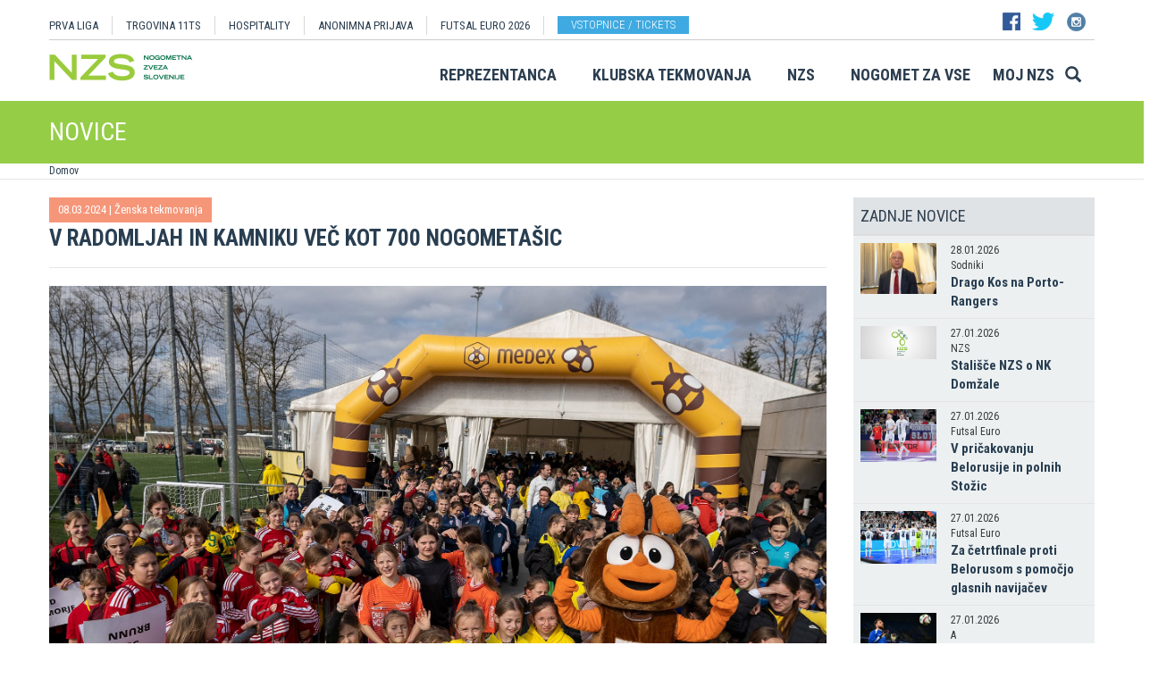

--- FILE ---
content_type: text/html
request_url: https://www.prvaliga.si/novica/V_Radomljah_in_Kamniku_vec_kot_700_nogometasic?id=58363&id_objekta=1
body_size: 17225
content:

<!DOCTYPE html>
<html lang="en">
<head>
    <script>
        (function (h, o, t, j, a, r) {
            h.hj = h.hj || function () { (h.hj.q = h.hj.q || []).push(arguments) };
            h._hjSettings = { hjid: 3719557, hjsv: 6 };
            a = o.getElementsByTagName('head')[0];
            r = o.createElement('script'); r.async = 1;
            r.src = t + h._hjSettings.hjid + j + h._hjSettings.hjsv;
            a.appendChild(r);
        })(window, document, 'https://static.hotjar.com/c/hotjar-', '.js?sv=');
    </script>

    <script async src="https://www.googletagmanager.com/gtag/js?id=G-R5BTX2RV77"></script>
    <script>
        window.dataLayer = window.dataLayer || [];
        function gtag() { dataLayer.push(arguments); }
        gtag('js', new Date());

        gtag('config', 'G-R5BTX2RV77');
    </script>
    <!-- Google Tag Manager -->
    <script>(function (w, d, s, l, i) {
            w[l] = w[l] || []; w[l].push({
                'gtm.start':
                    new Date().getTime(), event: 'gtm.js'
            }); var f = d.getElementsByTagName(s)[0],
                j = d.createElement(s), dl = l != 'dataLayer' ? '&l=' + l : ''; j.async = true; j.src =
                    'https://www.googletagmanager.com/gtm.js?id=' + i + dl; f.parentNode.insertBefore(j, f);
        })(window, document, 'script', 'dataLayer', 'GTM-N65G3HBT');</script>
    <!-- End Google Tag Manager -->
    <meta charset="utf-8">
    <meta http-equiv="X-UA-Compatible" content="IE=edge">
    <meta name="viewport" content="width=device-width, initial-scale=1">
    <title>V Radomljah in Kamniku več kot 700 nogometašic</title>
    

        <!-- Twitter Card data -->
        <meta name="twitter:card" content="summary_large_image">
        <meta name="twitter:site" content="@nzs_si">
        <meta name="twitter:title" content="V Radomljah in Kamniku več kot 700 nogometašic">
        <meta name="twitter:description" content="Enajsta izvedba mednarodnega dekli&#353;kega nogometnega turnirja&#160;MEDEX CUP 2024&#160;je zopet navdu&#353;ila. V dveh dneh je v Radomljah in Kamniku svoje nogometno znanje prikazalo ve&#269; kot 700 deklet iz Avstrije, Hrva&#353;ke, Mad&#382;arske, Slova&#353;ke in Slovenije.">
        <meta name="twitter:creator" content="@nzs_si">
        <!-- Twitter Summary card images must be at least 120x120px -->
        <meta name="twitter:image" content="https://www.prvaliga.si/Img/Novice/2023_2024/1960MedexCup202401.jpg"> 
        <!-- Open Graph data -->

        <meta property="og:title" content="V Radomljah in Kamniku več kot 700 nogometašic"/>
        <meta property="og:type" content="sport"/>
        <meta property="og:image" content="https://www.prvaliga.si/Img/Novice/2023_2024/1960MedexCup202401.jpg"/>
        <meta property="og:url" content="https://www.prvaliga.si//novice/default.asp?id=58363&id_objekta=1"/>
        <meta property="og:site_name" content="www.prvaliga.si"/>
        <meta property="og:description" content="Enajsta izvedba mednarodnega dekli&#353;kega nogometnega turnirja&#160;MEDEX CUP 2024&#160;je zopet navdu&#353;ila. V dveh dneh je v Radomljah in Kamniku svoje nogometno znanje prikazalo ve&#269; kot 700 deklet iz Avstrije, Hrva&#353;ke, Mad&#382;arske, Slova&#353;ke in Slovenije."/>
        <link rel="image_src" href="https://www.prvaliga.si/Img/Novice/2023_2024/1960MedexCup202401.jpg" />  
    
    <link href='https://fonts.googleapis.com/css?family=Roboto:400,300,700&subset=latin,latin-ext' rel='stylesheet' type='text/css'>
    <link href='https://fonts.googleapis.com/css?family=Roboto+Condensed:400,700,300&subset=latin,latin-ext' rel='stylesheet' type='text/css'>
    <link href='https://fonts.googleapis.com/css?family=Open+Sans:400,300,700&subset=latin,latin-ext' rel='stylesheet' type='text/css'>


    <link rel="stylesheet" type="text/css" href="../public/bundle_92ca6d30274e3ee23a1ae5ef79026f19.css">

    <!-- HTML5 shim and Respond.js for IE8 support of HTML5 elements and media queries -->
    <!--[if lt IE 9]>
        <script src="https://oss.maxcdn.com/html5shiv/3.7.2/html5shiv.min.js"></script>
        <script src="https://oss.maxcdn.com/respond/1.4.2/respond.min.js"></script>
        <![endif]-->
    <script src="../public/bundle_d466377ef8f52dcce53c4abb76bfca35.js"></script>
    <link rel="shortcut icon" href="/faviconNZS.ico">
    

    <script src="../src/js/include/jquery.mCustomScrollbar.concat.min.js"></script>
    <script src="../src/js/include/moment.min.js"></script>
    <script src="../src/js/include/datetime-moment.js"></script>

    

	<script defer src="https://my.vaven.co/loader.js?id=65ce9cbbbd9c4275a04027f8255818f2"></script>

    
		<script type="text/javascript">
			CoachEducation = {
			
					Education40: 3, 
					WaitingCounter40: 0,
					WaitingNum40: 3, 
					Education41: 4, 
					WaitingCounter41: 13,
					WaitingNum41: 40, 
					Education43: 0, 
					WaitingCounter43: 6,
					WaitingNum43: 6, 
					Education47: 0, 
					WaitingCounter47: 7,
					WaitingNum47: 7, 
					Education48: -4, 
					WaitingCounter48: 0,
					WaitingNum48: 5, 
					Education49: 11, 
					WaitingCounter49: 0,
					WaitingNum49: 5, 
					Education50: -1, 
					WaitingCounter50: 5,
					WaitingNum50: 5, 
					Education51: -2, 
					WaitingCounter51: 3,
					WaitingNum51: 5, 
					Education52: 0, 
					WaitingCounter52: 0,
					WaitingNum52: 5, 
					Education53: 22, 
					WaitingCounter53: 0,
					WaitingNum53: 5, 
					Education54: -2, 
					WaitingCounter54: 3,
					WaitingNum54: 5, 
					Education55: 17, 
					WaitingCounter55: 0,
					WaitingNum55: 5, 
					Education56: -4, 
					WaitingCounter56: 1,
					WaitingNum56: 5, 
					Education57: 0, 
					WaitingCounter57: 3,
					WaitingNum57: 7, 
					Education58: -5, 
					WaitingCounter58: 10,
					WaitingNum58: 40, 
					Education59: -1, 
					WaitingCounter59: 3,
					WaitingNum59: 5, 
					Education60: 0, 
					WaitingCounter60: 5,
					WaitingNum60: 5, 
					Education61: 8, 
					WaitingCounter61: 0,
					WaitingNum61: 5, 
					Education62: 0, 
					WaitingCounter62: 1,
					WaitingNum62: 5, 
					Education63: 0, 
					WaitingCounter63: 5,
					WaitingNum63: 5, 
					Education64: 0, 
					WaitingCounter64: 5,
					WaitingNum64: 5, 
					Education65: 0, 
					WaitingCounter65: 5,
					WaitingNum65: 5, 
					Education66: 0, 
					WaitingCounter66: 5,
					WaitingNum66: 5, 
					Education67: 0, 
					WaitingCounter67: 5,
					WaitingNum67: 5, 
					Education68: 0, 
					WaitingCounter68: 5,
					WaitingNum68: 5, 
					Education69: 0, 
					WaitingCounter69: 5,
					WaitingNum69: 5, 
					Education70: 0, 
					WaitingCounter70: 5,
					WaitingNum70: 5, 
					Education71: 5, 
					WaitingCounter71: 0,
					WaitingNum71: 5, 
					Education72: 25, 
					WaitingCounter72: 20,
					WaitingNum72: 40, 
					Education73: 13, 
					WaitingCounter73: 0,
					WaitingNum73: 5, 
			};

        $(function(){
			$(".education-widget").each(function () {
				var id = $(this).data("education");

				if(id) {
					$(this).html(CoachEducation["Education" + id] ?? "");
				}
			});

			$(".education-widget-queue").each(function () {
				var id = $(this).data("education");

				if(id) {
					$(this).html((CoachEducation["WaitingCounter" + id] ?? "") + "/" + (CoachEducation["WaitingNum" + id] ?? ""));
				}
			});
        });

		</script>
	



</head>
<body class="">
    <!-- Google Tag Manager (noscript) -->
    <noscript><iframe src="https://www.googletagmanager.com/ns.html?id=GTM-N65G3HBT" height="0" width="0" style="display:none;visibility:hidden"></iframe></noscript>
    <!-- End Google Tag Manager (noscript) -->

    


    <header class="container nzs hidden-print" id="menuContainer">
        <div class="clearfix">
            <!-- <div class="logo">
                <a href="../"><img class="logo" src="../images/logo.png" /></a>
            </div> -->
            <div class="menu">
                
                <div class="first-line clearfix" >

                    
                    <nav class="pull-left width-left" style="width: 80%">
                        <ul>
                            <li><a href="../prvaliga">PRVA LIGA</a>
                            <li><a href="https://11teamsports.si/c/slovenija">TRGOVINA 11TS </a>
                            <li><a href="../hospitality">HOSPITALITY</a>
                            <li><a target="_blank" href="https://anonimnaprijava.nzs.si/">ANONIMNA PRIJAVA</a>
                                                <li><a target="_blank" href="https://futsaleuro2026.nzs.si/">Futsal EURO 2026</a></li>

                                
                                    <li style="padding-left: 15px;"><a href="https://www.nzs.si/dokument.asp?id=694" class="btn btn-blue vstopnice text-uppercase">Vstopnice / tickets</a>
                                

                        </ul>
                    </nav>

                    
                    <div class="pull-right width-right hidden-xs" style="width:20%">
                        <div class="social-buttons">
                            <a href="https://www.facebook.com/NogometnazvezaSlovenije"><img src="../images/header_fb.png" /></a>
                            <a href="https://twitter.com/nzs_si"><img src="../images/header_tw.png" /></a>
                            <a href="https://www.instagram.com/nzs_si"><img src="../images/header_instagram1.png" /></a>
                        </div>
                        <div class="main-functions hidden">
                            <a class="lang" href="../#"><img src="../images/header_slo.png" /></a>
                            <button>MOJ NZS</button>
                        </div>
                    </div>
                </div>


                

                <div class="second-line clearfix" id="menuParent">
                    <div class="pull-left">
                        <a href="../"><img class="logoNZS" src="../images/logo2.png" /></a>
                    </div>

                    <nav class="pull-right">
                        <ul>
                            <span class="megaTriggers">
                            <li class=" hidden-xs"><a data-id="mega1" href="../novice/?id_skupine=1"> Reprezentanca</a></li><li class=" hidden-xs"><a data-id="mega2" href="../novice/?id_skupine=2"> Klubska tekmovanja</a></li><li class=" hidden-xs"><a data-id="mega3" href="../novice/?id_skupine=3"> NZS</a></li><li class=" hidden-sm hidden-xs"><a data-id="mega4" href="../novice/?id_skupine=4"> Nogomet za vse</a></li><li class=" hidden-sm hidden-xs"><a data-id="mega5" href="../Moj_NZS/Kontakt"> Moj NZS</a></li>
                            </span>
                            <li>
                                
    <div class="searchButton">
        <form class="search-forma" action="../iskanje.asp">
            <div class="input-group search-group-short" id="search-group">
                <input type="text" name="search" class="form-control" placeholder="Vnesite iskani niz" />
                <span class="input-group-btn">
                    <button class="btn search-button" type="button">
                        <i class="glyphicon glyphicon-search"></i>
                    </button>
                </span>
            </div>
        </form>
    </div>
    
                            </li>
                            <li><a class="megaHambFirst megaHamb visible-xs visible-sm"><i class="hand glyphicon glyphicon-menu-hamburger"></i></a></li>
                        </ul>
                    </nav>
                </div>
            </div>
        </div>
    </header>

    <div id="overlay hidden-print"></div>

    
    <div class="container-fluid slideMenu animated slideInDown hidden-print" id="scrollMenu">
        <div class="container">
            <div class="pull-left">
                
                    <a href="../"><img class="logoNZS img-responsive" style="max-width:260px;" src="../images/logo2.png" /></a>
                
            </div>

            <nav class="navSmall small-size-menu">
                    <ul>
                        <li><a data-id="megaHamb" class="megaHambFirst slider"><i class="hand glyphicon glyphicon-menu-hamburger"></i></a></li>
                    </ul>
            </nav>

            <nav class="megaTriggers nav navbar-nav pull-right full-size-menu">
            <ul>
                <li class=""><a data-id="mega1" href="../novice/?id_skupine=1"> Reprezentanca</a></li><li class=""><a data-id="mega2" href="../novice/?id_skupine=2"> Klubska tekmovanja</a></li><li class=""><a data-id="mega3" href="../novice/?id_skupine=3"> NZS</a></li><li class=""><a data-id="mega4" href="../novice/?id_skupine=4"> Nogomet za vse</a></li><li class=""><a data-id="mega5" href="../Moj_NZS/Kontakt"> Moj NZS</a></li>
                <div class="desna-skupina">
                    <button class="hidden">MOJ NZS</button>
                </div>
            </ul>
            </nav>

            <nav class="navSmall pull-right medium-size-menu">
                <ul>
                    <div class="megaTriggers">
                    <li class=""><a data-id="mega1" href="../novice/?id_skupine=1"> Reprezentanca</a></li><li class=""><a data-id="mega2" href="../novice/?id_skupine=2"> Klubska tekmovanja</a></li><li class=""><a data-id="mega3" href="../novice/?id_skupine=3"> NZS</a></li>
                    <li>
                        <div class="desna-skupina hidden">
                            <button>MOJ NZS</button>
                        </div>
                    </li>
                    </div>
                    <li><a class="megaHambFirst slider"><i class="hand glyphicon glyphicon-menu-hamburger"></i></a></li>
                </ul>
        </nav>
        </div>
    </div>
    
        <div class="megaMenu container" style="top:0px !important;">

            <nav id="mega1">
                <div class="row">
                    <div class="col-lg-8 col-sm-12">
                        <div class="row header">
                            <div class="col-sm-12">Moške reprezentance</div>
                        </div>
                        <div class="row body">
                            <div class="col-sm-3">
                                <div class="title"><a href="../reprezentanca/?id_menu=8">A REPREZENTANCA</a></div>
                                <ul class="hidden-xs">
                                    <li><a href="../reprezentanca/?id_menu=8">Igralci</a></li>
                                    <li><a href="../reprezentanca/?action=tekme&id_menu=11">Odigrane tekme</a></li>
                                    
                                    <li><a href="../Reprezentanca/Moske_reprezentance/A_reprezentanca/Kvalifikacije_za_SP_2026">Kvalifikacije za SP 2026</a></li>
                                    <li><a href="../Reprezentanca/Moske_reprezentance/A_reprezentanca/UNL_Liga_B_2024">UNL 2024</a></li>
                                    <li><a href="../reprezentanca/?action=statistika&id_menu=10">Statistika</a></li>
                                    <li><a href="../hospitality">Hospitality</a></li>
                                    <li><a href="../dokument.asp?id=694">Vstopnice</a></li>
                                </ul>
                                <br>
                                <div class="title"><a href="../reprezentanca/?id_menu=154">FUTSAL A</a></div>
                                <ul class="hidden-xs">
                                    <li><a href="../reprezentanca/?id_menu=154">Igralci</a></li>
                                    <li><a href="../reprezentanca/?action=tekme&id_menu=154">Odigrane tekme</a></li>
                                    <li><a href="../Reprezentanca/Moske_reprezentance/Futsal_A_reprezentanca/FUTSAL_EURO_2026">Futsal Euro 2026</a></li>
                                </ul>
                            </div>
                            <div class="col-sm-3">
                                <div class="title"><a href="../reprezentanca/?id_menu=811">B REPREZENTANCA</a></div>
                                <ul class="hidden-xs">
                                    <li><a href="../reprezentanca/?id_menu=811">Igralci</a></li>
                                    <li><a href="../reprezentanca/?action=tekme&id_menu=812">Odigrane tekme</a></li>
                                </ul>
                                <br>
                                <div class="title"><a href="../reprezentanca/?id_menu=106">U21</a></div>
                                <ul class="hidden-xs">
                                    <li><a href="../reprezentanca/?id_menu=106">Igralci</a></li>
                                    <li><a href="../Reprezentanca/Moske_reprezentance/U21/Strokovno_vodstvo">Strokovno vodstvo</a></li>
                                    <li><a href="../reprezentanca/?action=tekme&id_menu=121">Odigrane tekme</a></li>
                                    <li><a href="../Reprezentanca/Moske_reprezentance/U21/Kvalifikacije_za_EP_U21_2027">Kvalifikacije za EP 2027</a></li>
                                    <li><a href="../Reprezentanca/Moske_reprezentance/U21/EURO_U21_2025">Euro 2025</a></li>
                                </ul>
                                <br>
                                <div class="title"><a href="../reprezentanca/?id_menu=161">FUTSAL U21</a></div>
                                <ul class="hidden-xs">
                                    <li><a href="../reprezentanca/?id_menu=161">Igralci</a></li>
                                </ul>
                            </div>
                            <div class="col-sm-3">
                                <div class="title"><a href="../reprezentanca/?id_menu=129">U19</a></div>
                                <ul class="hidden-xs">
                                    <li><a href="../reprezentanca/?id_menu=129">Igralci</a></li>
                                    <li><a href="../Reprezentanca/Moske_reprezentance/U19/Strokovno_vodstvo">Strokovno vodstvo</a></li>
                                    <li><a href="../reprezentanca/?action=tekme&id_menu=132">Odigrane tekme</a></li>
                                </ul>
                                <br>
                                <div class="title"><a href="../reprezentanca/?id_menu=848">FUTSAL U19</a></div>
                                <ul class="hidden-xs">
                                    <li><a href="../reprezentanca/?id_menu=905">Igralci</a></li>
                                    <li><a href="../reprezentanca/?action=tekme&id_menu=905">Odigrane tekme</a></li>
                                    <!-- <li><a href="../reprezentanca/Moske_reprezentance/Futsal_U19/Futsal_EURO_U19">Futsal Euro U19 2023</a></li> -->

                                </ul>
                                <br>
                                <div class="title"><a href="../reprezentanca/?id_menu=139">U17</a></div>
                                <ul class="hidden-xs">
                                    <li><a href="../Reprezentanca/?id_menu=139">Igralci</a></li>
                                    <li><a href="../Reprezentanca/Moske_reprezentance/U17/Strokovno_vodstvo">Strokovno vodstvo</a></li>
                                    <li><a href="../Reprezentanca/?action=tekme&id_menu=143">Odigrane tekme</a></li>
                                    <!-- <li><a href="../Reprezentanca/Moske_reprezentance/U17/EURO_2023">Euro U17 2023</a></li> -->
                                </ul>
                            </div>
                            <div class="col-sm-3">
                                <div class="title"><a href="../Reprezentanca/Moske_reprezentance/U20/Strokovno_vodstvo">U20</a></div>
                                <div class="title"><a href="../reprezentanca/?id_menu=135">U18</a></div>
                                <div class="title"><a href="../reprezentanca/?id_menu=146">U16</a></div>
                                <div class="title"><a href="../reprezentanca/?id_menu=150">U15</a></div>
                            </div>
                        </div>
                    </div>
                    <div class="col-lg-4 col-sm-12">
                        <div class="row header">
                            <div class="col-sm-12">Ženske reprezentance</div>
                        </div>
                        <div class="row body">
                            <div class="divider hidden-xs hidden-md"></div>
                            <div class="col-sm-3 col-lg-6">
                                <div class="title"><a href="../reprezentanca/?id_menu=165">A REPREZENTANCA</a></div>
                                <ul class="hidden-xs">
                                    <li><a href="../reprezentanca/?id_menu=165">Igralke</a></li>
                                    <li><a href="../Reprezentanca/zenske_reprezentance/WA_reprezentanca/Strokovno_vodstvo">Strokovno vodstvo</a></li>
                                    <li><a href="../Reprezentanca/zenske_reprezentance/WA_reprezentanca/UWNL_LIGA_B">UWNL</a></li>

                                </ul>
                                <br>
                                <br>
                                <div class="title"><a href="../reprezentanca/?id_menu=862">Futsal WA </a></div>
                                <ul class="hidden-xs">
                                    <li><a href="../reprezentanca/?id_menu=862">Igralke</a></li>
                                </ul>
                            </div>

                            <div class="col-sm-3 col-lg-6">
                                <div class="title"><a href="../reprezentanca/?id_menu=172">U19</a></div>
                                <ul class="hidden-xs">
                                    <li><a href="../reprezentanca/?id_menu=172">Igralke</a></li>
                                    <li><a href="../Reprezentanca/zenske_reprezentance/WU19/Strokovno_vodstvo">Strokovno vodstvo</a></li>
                                </ul>
                                <div class="title"><a href="../reprezentanca/?id_menu=178">U17</a></div>
                                <ul class="hidden-xs">
                                    <li><a href="../reprezentanca/?id_menu=178">Igralke</a></li>
                                    <li><a href="../Reprezentanca/zenske_reprezentance/WU17/Strokovno_vodstvo">Strokovno vodstvo</a></li>
                                </ul>
                                <div class="title"><a href="../reprezentanca/?id_menu=184">U15</a></div>
                            </div>
                        </div>
                    </div>
                </div>
                <div class="row">
                    <div class="line col-xs-12"></div>
                </div>
            </nav>



            <nav id="mega2">
                <div class="row">
                    <div class="col-lg-9">
                        <div class="row body">
                            <div class="col-sm-4 col-lg-4">
                                <div class="title"><a href="../tekmovanja/?id_menu=315">Moška tekmovanja</a></div>
                                <ul class="hidden-xs">
                                    <li><a href="../prvaliga"> Prva liga Telemach</a></li>
                                    <li><a href="../tekmovanja/?id_menu=1081"> Pokal Pivovarna Union </a></li>
                                    <li><a href="../2SNL"> 2. SNL </a></li>
                                    <li><a href="../tekmovanja/?id_menu=258"> 3. SNL </a></li>
                                </ul>
                                <br>
                                <div class="title"><a href="../Klubska_tekmovanja/Slovenski_klubi_v_evropskih_pokalih/Moski">Mednarodna tekmovanja</a></div>
                                <ul class="hidden-xs">
                                    <li><a href="../Klubska_tekmovanja/Slovenski_klubi_v_evropskih_pokalih/Moski">Slovenski klubi v evropskih tekmovanjih</a></li>
                                </ul>

                            </div>
                            <div class="col-sm-4 col-lg-4">
                                <div class="title"><a href="../tekmovanja/?id_menu=337">Mladinska tekmovanja</a></div>
                                <ul class="hidden-xs">
                                    <li><a href="../tekmovanja/?id_menu=337"> 1. SML EON NextGen </a></li>
                                    <li><a href="../tekmovanja/?id_menu=354"> 1. SKL </a></li>
                                    <li><a href="../tekmovanja/?id_menu=403"> Mladinski pokal </a></li>
                                    <li><a href="../tekmovanja/?id_menu=1153"> Liga U15 </a></li>
                                </ul>
                                <br>
                                <div class="title"><a href="../Registracije">Registracije igralcev</a></div>
                                <ul class="hidden-xs">
                                    <li><a href="../Registracije">Registracije igralcev</a></li>
                                </ul>
                            </div>
                            <div class="col-sm-4 col-lg-4">
                                <div class="title"><a href="../tekmovanja/?id_menu=434">Ženska tekmovanja</a></div>
                                <ul class="hidden-xs">
                                    <li><a href="../1SZNL"> Ženska nogometna liga Triglav </a></li>
                                    <li><a href="../tekmovanja/?id_menu=434"> Ženski pokal Pivovarna Union 25/26 </a></li>
                                    <li><a href="../tekmovanja/?id_menu=475"> Liga DU17 </a></li>
                                    <li><a href="../tekmovanja/?id_menu=951"> Liga DU15 </a></li>
                                    <li><a href="../tekmovanja/?id_menu=492"> Liga DU13 </a></li>
                                </ul>
                            </div>
                        </div>
                    </div>
                    <div class="col-lg-3 col-sm-12">
                        <div class="row body">
                            <div class="divider hidden-xs hidden-md"></div>
                            <div class="col-sm-12">
                                <div class="title"><a href="../futsal">Futsal</a></div>
                                <ul class="hidden-xs">
                                    <li><a href="../1sfl"> 1. SFL </a></li>
                                    <li><a href="../tekmovanja/?id_menu=505"> Pokal Terme Olimia </a></li>
                                    <li><a href="../Klubska_tekmovanja/Futsal_Superpokal/Tekmovanje"> Superpokal </a></li>
                                    <li><a href="../tekmovanja/?id_menu=520"> Ostala tekmovanja futsal </a></li>
                                </ul>
                                <br>
                                <div class="title"><a href="../Klubska_tekmovanja/Licenciranje_klubov">Licenciranje</a></div>
                                <ul class="hidden-xs">
                                    <li><a href="../Klubska_tekmovanja/Licenciranje_klubov/Strategija">Strategija</a></li>
                                    <li><a href="../Klubska_tekmovanja/Licenciranje_klubov/Cilji">Cilji</a></li>
                                    <li><a href="../Klubska_tekmovanja/Licenciranje_klubov/Eticni_kodeks">Etični kodeks</a></li>
                                </ul>

                            </div>
                        </div>
                    </div>
                </div>
                <div class="row">
                    <div class="line col-xs-12"></div>
                </div>
            </nav>


            <nav id="mega3">
                <div class="row">
                    <div class="col-lg-12">
                        <div class="row body">
                            <div class="col-sm-3 col-lg-3">
                                <div class="title"><a href="../NZS/Predstavitev_NZS">Predstavitev NZS</a></div>
                                <ul class="hidden-xs">
                                    <li><a href="../NZS/Predstavitev_NZS/Organizacijska_struktura">Organizacijska struktura</a></li>
                                    <li><a href="../tekmovanja/?action=vsiKlubi&id_menu=35">Klubi  </a></li>
                                    <li><a href="../NZS/Predstavitev_NZS/Izvrsni_odbor">Izvršni odbor</a></li>
                                    <li><a href="../NZS/Predstavitev_NZS/Organi_in_komisije">Organi in komisije</a></li>
                                    <li><a href="../NZS/Predstavitev_NZS/Vodstvo">Vodstvo in zaposleni</a></li>
                                    <li><a href="../NZS/Predstavitev_NZS/Strategija_2020">Strategija 2025</a></li>
                                </ul>
                                <br>
                                <div class="title"><a href="../brdo">NNC Brdo</a></div>
                                <ul class="hidden-xs">
                                    <li><a href="../NZS/NNC_Brdo/sportni_kompleks">Športni kompleks</a></li>
                                    <li><a href="../NZS/NNC_Brdo/Upravna_stavba">Upravna stavba</a></li>
                                </ul>
                            </div>
                            <div class="col-sm-3 col-lg-3">
                                <div class="title"><a href="../NZS/Pregled">Integriteta in zaščita igre</a></div>
                                <ul class="hidden-xs">
                                    <li><a href="../NZS/Pregled">Pregled</a></li>
                                    <li><a href="../NZS/Integriteta_in_zascita_igre/Sporocilo_predsednika">Sporočilo predsednika</a></li>
                                    <li><a href="../NZS/Integriteta_in_zascita_igre/BFDS">BFDS</a></li>
                                    <li><a href="../NZS/Integriteta_in_zascita_igre/Izobrazevanje">Izobraževanje</a></li>
                                    <li><a href="../NZS/Integriteta_in_zascita_igre/Kodeks">Kodeks</a></li>
                                    <li><a target="_blank" href="https://anonimnaprijava.nzs.si/">Anonimna prijava</a></li>

                                </ul>
                                <!-- <br>
                                <div class="title"><a href="../100let">100 let NZS</a></div>
                                <ul class="hidden-xs">
                                    <li><a href="../100let">Zbiranje fotografij</a></li>
                                </ul> -->
                            </div>

                            <div class="col-sm-3 col-lg-3">
                                <div class="title"><a href="../tekmovanja/?action=dokumenti&id_tip=6&id_menu=76">Uradne objave</a></div>
                                <ul class="hidden-xs">
                                    <li><a href="../tekmovanja/?action=dokumenti&id_tip=6&id_menu=76">Obvestila</a></li>
                                    <li><a href="../tekmovanja/?action=dokumenti&id_tip=5&id_menu=77">Okrožnice </a></li>
                                    <li><a href="../tekmovanja/?action=delegiranjeSodnikov&id_menu=79">Delegiranje</a></li>
                                    <li><a href="../NZS/Uradne_objave/Predpisi_in_obrazci/NZS_predpisi">Predpisi in obrazci</a></li>
                                    <li><a href="../NZS/Uradne_objave/Sofinanciranje_infrastrukturnih_projektov_">Infrastruktura</a></li>
                                </ul>
                            </div>
                            <div class="col-sm-3 col-lg-3">
                                <div class="title"><a href="../sodniki">Sodniki</a></div>
                                <ul class="hidden-xs">
                                    <li><a href="../NZS/Sodniki/Predstavitev_ZNSS/Predsednik_ZNSS">Predstavitev ZNSS</a></li>
                                    <li><a href="../NZS/Sodniki/Sodniki/Liste_sodnikov">Liste sodnikov</a></li>
                                    <li><a href="../obrazci/postani_sodnik.asp?id_menu=1175">Postani sodnik</a></li>
                                </ul>
                                <br>
                                <div class="title"><a href="../trenerji">Trenerji</a></div>
                                <ul class="hidden-xs">
                                    <li><a href="../NZS/Trenerji/ZNTS/Predstavitev">ZNTS</a></li>
                                    <li><a href="../NZS/Trenerji/Usposabljanja">Usposabljanja NZS</a></li>
                                </ul>
                            </div>

                        </div>
                    </div>
                </div>
                <div class="row">
                    <div class="line col-xs-12"></div>
                </div>
            </nav>

            <nav id="mega4">
                <div class="row">
                    <div class="col-lg-12">
                        <div class="row body">
                            <div class="col-sm-3 col-lg-3">
                                <div class="title"><a href="../Nogomet_za_vse/Igrisce/Regijski_centri_MNZ">IGRIŠČE</a></div>
                                <ul class="hidden-xs">
                                    <li><a href="../Nogomet_za_vse/Igrisce/Regijski_centri_MNZ"> Regijski centri MNZ </a></li>
                                    <li><a href="../Nogomet_za_vse/Igrisce/Otroske_nogometne_sole"> Otroške nogometne šole </a></li>
                                    <li><a href="../Nogomet_za_vse/Igrisce/Festivali/zivi_svoje_sanje"> Festivali </a></li>
                                    <li><a href="../Nogomet_za_vse/Igrisce/Nogometni_razred_NZS"> Nogometni razred NZS </a></li>
                                    <li><a href="../Nogomet_za_vse/Igrisce/Dekliski_nogometni_oddelek"> Dekliški nogometni oddelek </a></li>
                                    <li><a href="../Nogomet_za_vse/Igrisce/Gimnazija_siska/Nogometni_oddelek/Kandidati_s_statusom_A"> Kandidati s statusom A </a></li>

                                </ul>
                            </div>
                            <div class="col-sm-3 col-lg-3">
                                <div class="title"><a href="../Nogomet_za_vse/Druzbena_odgovornost/Etika/Fair-play"> Družbena odgovornost </a></div>
                                <ul class="hidden-xs">
                                    <li><a href="../Nogomet_za_vse/Druzbena_odgovornost/Etika/Fair-play"> Etika </a></li>
                                    <li><a href="../Nogomet_za_vse/Druzbena_odgovornost/Mladi/Zascita_otrok"> Mladi </a></li>
                                    <li><a href="../Nogomet_za_vse/Druzbena_odgovornost/Socialno_ogrozeni/Mladinsko_zdravilisce_in_letovisce_RKS_Debeli_rtic"> Socialno ogroženi </a></li>
                                    <li><a href="../Nogomet_za_vse/Druzbena_odgovornost/Zdravje/Anti-doping"> Zdravje </a></li>
                                    <li><a href="../Spostuj"> Spoštuj </a></li>
                                </ul>
                            </div>
                            <div class="col-sm-3 col-lg-3">
                                <div class="title"><a href="../Nogomet_za_vse/Programi/Program_Nogomet_za_vse_2014-2018">Programi </a></div>
                                <ul class="hidden-xs">
                                    <li><a href="../Nogomet_za_vse/Programi/Program_Nogomet_za_vse_2019-2023">Program Nogometa za vse </a></li>
                                    <li><a href="../Nogomet_za_vse/Programi/Mladinski_program"> Mladinski program  </a></li>
                                    <li><a href="../Nogomet_za_vse/Programi/Kategorizacija_nogometnih_klubov"> Kategorizacija nogometnih klubov </a></li>
                                </ul>
                            </div>
                            
                        </div>
                    </div>
                </div>
                <div class="row">
                    <div class="line col-xs-12"></div>
                </div>
            </nav>


            <nav id="mega5">
                <div class="row">
                    <div class="col-lg-9 col-sm-12">
                        <div class="row header">
                            <div class="col-sm-12">Mediji NZS</div>
                        </div>
                        <div class="row body">
                            <div class="col-sm-3">
                                <div class="title"><a href="../dokument.asp?id=698">Mediji NZS</a></div>
                                <ul class="hidden-xs">
                                    <li><a target="_blank" href="https://www.facebook.com/NogometnazvezaSlovenije/">Facebook</a></li>
                                    <li><a target="_blank" href="https://twitter.com/nzs_si">Twitter</a></li>
                                    <li><a target="_blank" href="https://www.instagram.com/nzs_si/">Instagram -> NZS_si</a></li>
                                    <li><a target="_blank" href="https://www.snapchat.com/add/nzs_snap">Snapchat -> NZS_snap</a></li>
                                    <li><a target="_blank" href="https://www.youtube.com/user/nzssi">Youtube</a></li>
                                </ul>
                            </div>
                            <div class="col-sm-3">
                                <div class="title"><a href="../dokument.asp?id=698">Mediji NZS Nike store</a></div>
                                <ul class="hidden-xs">
                                    <li><a target="_blank" href="https://twitter.com/nzsnikestore">Twitter</a></li>
                                    <li><a target="_blank" href="https://www.instagram.com/nzsnikestore/">Instagram</a></li>
                                </ul>
                            </div>
                            <div class="col-sm-3">
                                <div class="title"><a href="../dokument.asp?id=698">Mediji PLT</a></div>
                                <ul class="hidden-xs">
                                    <li><a target="_blank" href="https://www.facebook.com/prvaligaslovenija/">Facebook</a></li>
                                    <li><a target="_blank" href="https://twitter.com/prvaligasi">Twitter</a></li>
                                    <li><a target="_blank" href="https://www.youtube.com/user/prvaligats">Youtube</a></li>
                                </ul>
                            </div>
                            <div class="col-sm-3">
                                <div class="title"><a href="../dokument.asp?id=698">Mediji Futsal</a></div>
                                <ul class="hidden-xs">
                                    <li><a target="_blank" href="https://www.facebook.com/Futsalsi-92623307846/?ref=search">Facebook</a></li>
                                    <li><a target="_blank" href="https://twitter.com/futsalsi">Twitter</a></li>
                                    <li><a target="_blank" href="https://www.youtube.com/user/futsalsi">Youtube</a></li>
                                </ul>
                            </div>
                        </div>
                    </div>
                    <div class="col-lg-3 col-sm-12">
                        <div class="row header">
                            <div class="col-sm-12">MOJ NZS</div>
                        </div>
                        <div class="row body">
                            <div class="divider hidden-xs hidden-md"></div>
                            <div class="col-sm-12 col-lg-12">
                                <ul class="hidden-xs">
                                    <li><a href="../dokument.asp?id=693">Kontakt</a></li>
                                    <li><a href="../dokument.asp?id=694">Vstopnice</a></li>
                                    <li><a href="../dokument.asp?id=695">E-novice</a></li>
                                    <li><a href="../mojNZS?vloga=novinar">Novinarsko središče</a></li>
                                    
                                    <li><a href="../mojNZS?vloga=prostovoljec">Prostovoljci</a></li>
                                    
                                    <li><a href="../NavijaskaSkupnost">Prijavnica Biti Kot Eno</a></li>
                                    
                                    <li><a href="../mojNZS?vloga=navijac">Navijaška skupnost</a></li>
                                    
                                    <li><a href="../dokument.asp?id=697">Regista NZS</a></li>
                                    <li><a href="../Varstvo_podatkov">Varstvo podatkov</a></li>

                                </ul>
                            </div>
                        </div>
                    </div>
                </div>
                <div class="row">
                    <div class="line col-xs-12"></div>
                </div>
            </nav>

            
        </div>


    <div class="mobileMenu" id="megaHambFirstNav">
        <nav>
            <div class="title">MENI
                <div onclick="$('#megaHambFirstNav').removeClass('visible')" class="closeMenu hand"><i class="glyphicon glyphicon-remove"></i></div>
            </div>
            <div class="nalaganje" data-path="../" data-globina="0" data-id="megaHambFirstNav" data-menu=""><span class="glyphicon glyphicon-refresh gly-spin"></span> Nalaganje...</div>
            
        </nav>
    </div>
    
    <div class="hidden-print menuBanner ">
        <div class="container">
            NOVICE
        </div>
    </div>
    
    <div class="menuNavigation">
        <div class="container">
            <ol class="navigation"><li><a href="../">Domov</a></li></ol>
        </div>
    </div>
    
    <div class="container userHtml">    

        <div class="row">
            <div class="col-md-9 novicaHead">
                <div class="top">
                    <div class="tip color17">08.03.2024 | <a style="color:#fff;text-decoration:none;" href="../novice/?id_tip=25&id_objekta=1">Ženska tekmovanja</a></div>
                    <div class="title">V Radomljah in Kamniku več kot 700 nogometašic</div>            
                </div>    
                
                    <div class="slika">
                        <img class="img-responsive " src="../Img/Novice/2023_2024/1960MedexCup202401.jpg">
                    </div>          
                <p>Enajsta izvedba mednarodnega dekli&scaron;kega nogometnega turnirja&nbsp;MEDEX CUP 2024&nbsp;je zopet navdu&scaron;ila. V dveh dneh je v Radomljah in Kamniku svoje nogometno znanje prikazalo več kot 700 deklet iz Avstrije, Hrva&scaron;ke, Madžarske, Slova&scaron;ke in Slovenije.</p>

<p>Dvodnevni dogodek je bil po nekaj tednih in mesecih intenzivnih priprav vrhunec celotnega dogajanja, ki ga ne bi bilo moč izpeljati brez podpore generalnega pokrovitelja, podjetja&nbsp;MEDEX, ostalih partnerjev in &scaron;tevilnih prostovoljcev. V dveh dneh je pri izvedbi turnirja na različne načine pomagalo okrog 70 rumenosrčnih prostovoljcev. &raquo;Hvala prav vsem!&laquo; se zahvaljujejo pri ŽNK Radomlje Medex.</p>

<p>V &Scaron;portnem parku Radomlje in &Scaron;portnem parku Virtus v Kamniku je 23 klubov nastopilo s skupno 55 ekipami, kar je največ doslej. V dveh dneh so lahko gledalci spremljali &scaron;tevilne talentirane nogometa&scaron;ice, ki bodo &scaron;ir&scaron;o javnost&nbsp;že čez nekaj let&nbsp;navdu&scaron;evale tudi na velikem članskem odru.</p>

<p>Organizatorji se zahvaljujejo se tudi vsem gostom turnirja. Ob sobotni otvoritvi turnirja so nogometa&scaron;ice nagovorili&nbsp;Martin Kandus, direktor strategije v podjetju Medex,&nbsp;Meta Gvardjančič, vodja marketinga v podjetju Medex,&nbsp;Borut Ernestl, podžupan Občine Domžale, in&nbsp;Sonja Jerman, predsednica Krajevne skupnosti Radomlje. Priznanja najbolj&scaron;im ekipa turnirja DU13 je podelil&nbsp;Jernej Hribar, direktor Zavoda za &scaron;port in rekreacijo Domžale,&nbsp;Tina Kelenberger, selektorica slovenske reprezentanca DU19, pa je pokal in medalje predala po koncu turnirja DU15.</p>

<p>Nedeljski del turnirja si je ogledala tudi nekdanja igralka ŽNK Radomlje Medex&nbsp;Sara Gradi&scaron;ek, zdaj članica italijanske Bologne in članske izbrane vrste Slovenije, v soboto pa je svoj čas mladim nogometa&scaron;icam namenila&nbsp;Nu&scaron;a Vidrih, ki čaka na dokončno potrditev prestopa v tujino.</p>

<p><em>&raquo;Dvodnevni turnir na dveh lokacijah je velik zalogaj za katerikoli klub in ga brez prostovoljcev ne bi uspeli izpeljati. Z delom smo pričeli že pol leta nazaj, zato smo veseli, da se je trud poplačal in smo oba dneva izpeljali z dokaj stanovitnim vremenom. Fantastično je videti toliko deklet in ekip iz več držav na istem igri&scaron;ču,&laquo;&nbsp;</em>je po enajsti izvedbi zdaj že nekaj let mednarodno priznanega turnirja dejala&nbsp;<strong>Andreja Leskov&scaron;ek McQuarrie</strong>, predsednica ŽNK Radomlje.</p>

<p>Tudi udeleženci turnirja&nbsp;MEDEX CUP 2024&nbsp;z besedami hvale potrjujejo naziv največjega dekli&scaron;kega nogometnega turnirja pri nas in v regiji, kar organizatorjem daje dodaten zagon za turnir v letu 2025.</p>

<p>MEDEX CUP 2024&nbsp;so ob podjetju&nbsp;MEDEX, ki je generalni pokrovitelj turnirja, podprli tudi Občina Domžale in Občina Kamnik ter NLB, REAM, Triglav Zdravje, Zavod za &scaron;port in rekreacijo Domžale, Domzalec.si, Taxi Alma, T.S. Avto, Gostilna in picerija Jaka, Kemis Plus, Helios, Tosama, Korbar catering, TT Prevozi, Proffshop, Milos Milosevic Films, Krajevna skupnost Radomlje, Nogometna zveza Slovenije in &scaron;tevilni drugi.</p>

<p><u><b>MEDEX CUP 2024 DU9</b></u><br />
Sodelujoči klubi:&nbsp;ŽNK RADOMLJE 1, ŽNK MURA NONA, WFC KOPER OBALA, SC BRUNN, NK &Scaron;N MAKSIMIR ZAGREB, ND PRIMORJE, ŽNK RIJEKA, ŽNK RADOMLJE 2, SOCCER GIRL ACADEMY K&Auml;RNTEN.</p>

<p>Potrditev rasti turnirja potrjuje že leto&scaron;nja udeležba na turnirju najmlaj&scaron;ih selekcij. Domačima ekipama ŽNK Radomlje so se na turnirju za dekleta do 9 let pridružile &scaron;e vrstnice iz ŽNK Mura Nona, WFC Koper Obala, ND Primorje ter avstrijska SC Brunn in SGA K&auml;rnten ter hrva&scaron;ka &Scaron;N Maksimir Zagreb in ŽNK Rijeka. Rezultat pri najmlaj&scaron;ih ni bil v ospredju, a zaradi tega motiva ni bilo nič manj. Ob selekcijah DU9 so se občinstvu predstavila &scaron;e dekleta, ki na okoli&scaron;kih &scaron;olah obiskujejo krožke Ženskega nogometnega kluba Radomlje.</p>

<p><u><b>MEDEX CUP 2024 DU11</b></u><br />
1. mesto:&nbsp;NK &Scaron;N MAKSIMIR ZAGREB PLAVI<br />
2.&nbsp;mesto:&nbsp;ŽNK ALUMINIJ<br />
3. mesto:&nbsp;&Scaron;K SLOVAN BRATISLAVA<br />
4. mesto:&nbsp;ŽNK RADOMLJE</p>

<p>Lani sta na turnirju DU11 nastopili dve tuji ekipi, letos kar pet. SC Brunn je z dvema selekcijama predstavljal avstrijski, &Scaron;K Slovan Bratislava slova&scaron;kega in &Scaron;N Maksimir Zagreb hrva&scaron;ki nogomet. Prav Zagrebčanke so bile brez prejetega gola na turnirju tudi zmagovalke velikega finala, &Scaron;N Maksimir se je v ponovitvi sobotnega finala selekcij DU13 pomeril z ekipo ŽNK Aluminij iz Kidričevega, ki je branila lanskoletno zmago. Bronasti pokal je osvojil &Scaron;K Slovan, ki je v tekmi za tretje mesto premagal ŽNK Radomlje.</p>

<p><u><b>MEDEX CUP 2024 DU13</b></u><br />
1. mesto:&nbsp;NK &Scaron;N MAKSIMIR ZAGREB BIJELI<br />
2.&nbsp;mesto:&nbsp;ŽNK ALUMINIJ<br />
3. mesto:&nbsp;&Scaron;K SLOVAN BRATISLAVA<br />
4. mesto:&nbsp;FCM TRAISKIRCHEN</p>

<p>Kot že zapisano, sta se ekipi iz Zagreba in Kidričevega pomerili tudi v sobotnem finalu turnirja za dekleta do 13 let. &Scaron;N Maksimir je slavil z izidom 4:2, &raquo;vučice&laquo; iz hrva&scaron;ke prestolnice pa so s tem nadgradile lanskoletno drugo mesto v isti kategoriji. V tekmi za tretje mesto sta se srečala &Scaron;K Slovan iz slova&scaron;ke Bratislave in avstrijski FCM Traiskirchen. Bronastih kolajn so se razveselile Slovakinje, ki so prvič nastopile na turnirju&nbsp;MEDEX CUP.</p>

<p><u><b>MEDEX CUP 2024 DU15</b></u><br />
1. mesto:&nbsp;FC SPARTAK TRNAVA<br />
2.&nbsp;mesto:&nbsp;&Scaron;K SLOVAN BRATISLAVA<br />
3. mesto:&nbsp;ŽNK AGRAM<br />
4. mesto:&nbsp;ŽNK RIJEKA</p>

<p>Turnir za dekleta DU15 je bil zaradi odlične igre prava pa&scaron;a za oči že v skupinskem delu tekmovanja, vse skupaj pa se je nadaljevalo v izločilnih bojih. V dvoboju za tretje mesto smo videli hrva&scaron;ki spopad nogometa&scaron;ic ŽNK Rijeka in ŽNK Agram, Zagrebčanke pa so bile bolj&scaron;e z 2:0. Z istim rezultatom se je končal tudi finalni dvoboj, ki je bil obarvan v barve Slova&scaron;ke. &Scaron;K Slovan Bratislava je morala priznati premoč dekletom FC Spartaka iz Trnave.</p>

<p>Za najbolj&scaron;o vratarko turnirja je bila progla&scaron;ena članica zagreb&scaron;kega Agrama&nbsp;Marta Ivić, s priznanjem za najbolj&scaron;o igralko turnirja DU15 pa je Radomlje zapu&scaron;čala&nbsp;Ema Hankociova, vezistka Spartaka iz Trnave. Nagrado za najbolj&scaron;i posameznici sta prispevala Medex in Proffshop.eu z blagovno znamko Jojo 72.</p>

<p><u><b>MEDEX CUP 2024- SODELUJOČI KLUBI:</b></u><br />
Avstrija:&nbsp;Avstrija: GAK, SC Brunn, FCM Traiskirchen, USC Schaffern in Soccer Girl Academy K&auml;rnten.<br />
Hrva&scaron;ka:&nbsp;NK Istra 1961, ŽNK Rijeka, ŽNK Agram, NK N&Scaron; Maksimir, ŽNK Slavonija, NK Pazinka Pazin in NSŽ Istra.<br />
Madžarska:&nbsp;Illes Akademia Szombathely.<br />
Slova&scaron;ka:&nbsp;&Scaron;K Slovan Bratislava in FC Spartak Trnava.<br />
Slovenija:&nbsp;ŽNK Mura, ŽNK Aluminij, ŽNK Koper Obala, ŽNK Ljubljana, ND Primorje, NK &Scaron;kofja Loka in ŽNK Radomlje.</p>

<p><em>Tekst: ŽNK Radomlje Medex<br />
Foto:&nbsp;ŽNK Radomlje Medex</em></p>

            </div>
            <div class="hidden-xs hidden-sm col-md-3">
                
    <table class="table sideTableNovice small table-hover">
        <thead>
        <tr>
            <th colspan="2">ZADNJE NOVICE</th>   
        </tr>
        </thead>   
        <tbody> 
        
            <tr onclick="location.href='../novica/Drago_Kos_na_analizo_sojenja_evropske_lige_Porto-_Rangers?id=62234&id_objekta=1'" class="hand">
                <td><img src="../Img/Novice/2024_2025/1680171570-dsc8925-01-1680171521349.jpg"></td>
                <td>
                    <div class="datum">28.01.2026</div>
                    <div class="tip">Sodniki</div>
                    <div class="title">Drago Kos na Porto- Rangers</div>
                </td>
            </tr>
            
            <tr onclick="location.href='../novica/Stalisce_NZS_o_NK_Domzale?id=62529&id_objekta=1'" class="hand">
                <td><img src="../Img/Novice/2020_2021/nzs_logo_sivgradient2_wide.jpg"></td>
                <td>
                    <div class="datum">27.01.2026</div>
                    <div class="tip">NZS</div>
                    <div class="title">Stališče NZS o NK Domžale</div>
                </td>
            </tr>
            
            <tr onclick="location.href='../novica/V_pricakovanju_Belorusije_in_polnih_Stozic?id=62528&id_objekta=1'" class="hand">
                <td><img src="../Img/Novice/2025_2026/1960AABukovecJeremy (1).jpg"></td>
                <td>
                    <div class="datum">27.01.2026</div>
                    <div class="tip">Futsal Euro</div>
                    <div class="title">V pričakovanju Belorusije in polnih Stožic</div>
                </td>
            </tr>
            
            <tr onclick="location.href='../novica/Za_cetrtfinale_proti_Belorusom_s_pomocjo_glasnih_navijacev?id=62526&id_objekta=1'" class="hand">
                <td><img src="../Img/Novice/2025_2026/1769204928-spf-5419-176920485527.jpg"></td>
                <td>
                    <div class="datum">27.01.2026</div>
                    <div class="tip">Futsal Euro</div>
                    <div class="title">Za četrtfinale proti Belorusom s pomočjo glasnih navijačev</div>
                </td>
            </tr>
            
            <tr onclick="location.href='../novica/Oblak_spet_brez_prejetega_zadetka,_Vipotnik_na_svoj_racun_dodal_se_dva?id=62523&id_objekta=1'" class="hand">
                <td><img src="../Img/Novice/2025_2026/rsz_1742498514-mm1-7555-1742498475843.jpg"></td>
                <td>
                    <div class="datum">27.01.2026</div>
                    <div class="tip">A</div>
                    <div class="title">Oblak spet brez prejetega zadetka, Vipotnik na svoj račun dodal še dva</div>
                </td>
            </tr>
            
        </tbody>
    </table>
    
            </div>
        </div>
    </div>
    <div class="container">  
    
<div class="container">
    <div class="ObjDivider "></div>
</div>

<div class="objNewsSlider container">
    <h1>SORODNE NOVICE</h1>
     <div class="wrapper">
        <div class="prevPage"></div>
        <div class="nextPage"></div>

        <div class="frame">
            <ul class="slidee">
                
                <li class="hand" onclick="location.href='../novica/Po_uspesnem_turnirju_v_Kidricevem?id=60251&id_landing=&id_objekta=1';">
                    <div class="img">
                        <a href="../novica/Po_uspesnem_turnirju_v_Kidricevem?id=60251&id_landing=&id_objekta=1">
                            <img src="../_cache/Img/Novice/2024_2025/1960ZU15Kidricevo01.jpg">
                        </a>
                        <div class="top">
                            <div class="color17">23.01.2025 | Ženska tekmovanja</div>
                        </div>
                    </div>

                    <div class="title">Po uspešnem turnirju v Kidričevem</div>
                    <div class="text">„Vesel sem, ker smo organizirali turnir. Vesel sem tudi za to, ker so se nam pridružile ekipe z Zahoda, tako smo malce razbili monotonost. Tudi rezultatsko gledano se je super končalo za nas, čeprav je treba vedeti, da v tej kategoriji rezultat ni v prvem planu. Smo pa zadovoljni po tem turnirju: tako z odnosom vsem sodelujočih igralk in trenerjev,“ je povedal Sebastjan Jambriško v imenu organizatorjev ŽNK Aluminij.</div>
                </li>
                
                <li class="hand" onclick="location.href='../novica/Ze_11._turnir_po_vrsti?id=58322&id_landing=&id_objekta=1';">
                    <div class="img">
                        <a href="../novica/Ze_11._turnir_po_vrsti?id=58322&id_landing=&id_objekta=1">
                            <img src="../_cache/Img/Novice/2023_2024/1960MedexCup2024.jpg">
                        </a>
                        <div class="top">
                            <div class="color17">02.03.2024 | Ženska tekmovanja</div>
                        </div>
                    </div>

                    <div class="title">Že 11. turnir po vrsti</div>
                    <div class="text">Na dvodnevnem turnirju, ki bo 2. in 3. marca potekal v Radomljah in Kamniku, bo svoje veščine pokazalo več kot 700 mladih nogometašic iz Avstrije, Hrvaške, Madžarske, Slovaške in Slovenije.</div>
                </li>
                
                <li class="hand" onclick="location.href='../novica/Praznik_zenskega_nogometa_v_Kidricevem?id=58140&id_landing=&id_objekta=1';">
                    <div class="img">
                        <a href="../novica/Praznik_zenskega_nogometa_v_Kidricevem?id=58140&id_landing=&id_objekta=1">
                            <img src="../_cache/Img/Novice/2023_2024/1960FestivalZenskeganogometa01.jpg">
                        </a>
                        <div class="top">
                            <div class="color17">06.02.2024 | Ženska tekmovanja</div>
                        </div>
                    </div>

                    <div class="title">Praznik ženskega nogometa v Kidričevem</div>
                    <div class="text"> V športrtni dvorani v Kidričevem sta za praznik ženskega nogometa poskrbeli Osnovna šola in vrtec Hajdina skupaj z ŽNK Aluminij. Festivala ženskega nogometa se je udeležilo 66 deklic, ki so uživale v nogometni igri. Najmlajše deklice, ki vadijo na naši šoli v okviru programa Uefa playmakers, so se pokazale gledalcem na svoji prvi javni tekmi. </div>
                </li>
                
                <li class="hand" onclick="location.href='../novica/Po_dekliskih_turnirjih_U13_in_U15?id=58116&id_landing=&id_objekta=1';">
                    <div class="img">
                        <a href="../novica/Po_dekliskih_turnirjih_U13_in_U15?id=58116&id_landing=&id_objekta=1">
                            <img src="../_cache/Img/Novice/2023_2024/1960TurnirjiU13Dobravlje02.jpg">
                        </a>
                        <div class="top">
                            <div class="color17">02.02.2024 | Ženska tekmovanja</div>
                        </div>
                    </div>

                    <div class="title">Po dekliških turnirjih U13 in U15</div>
                    <div class="text">Za nami so turnirji v Dobravljah (U13), Cerkljah (U15) in Radljah (U13). Prihajajoči nedelji prinašata še turnirja selekcij U11 (4.2. v Beltincih in 11.2. v Dobravljah) in U15 (11.2. v Beltincih).</div>
                </li>
                
                <li class="hand" onclick="location.href='../novica/Strokovni_sestanek_vodij_mladinskih_programov_klubov_v_zenskih_tekmovanjih?id=57119&id_landing=&id_objekta=1';">
                    <div class="img">
                        <a href="../novica/Strokovni_sestanek_vodij_mladinskih_programov_klubov_v_zenskih_tekmovanjih?id=57119&id_landing=&id_objekta=1">
                            <img src="../_cache/Img/Novice/2023_2024/Seminar_VMP_ZNL.jpg">
                        </a>
                        <div class="top">
                            <div class="color17">25.08.2023 | Ženska tekmovanja</div>
                        </div>
                    </div>

                    <div class="title"></div>
                    <div class="text">V prostorih Nogometne zveze Slovenije na Brdu pri Kranju so se v sredo, 23.8.2023 na strokovnem sestanku zbrali vodje mladinskih programov klubov v ženskih tekmovanjih.</div>
                </li>
                
                <li class="hand" onclick="location.href='../novica/ZNK_Posavje_do_naslova_drzavnih_prvakinj?id=56668&id_landing=&id_objekta=1';">
                    <div class="img">
                        <a href="../novica/ZNK_Posavje_do_naslova_drzavnih_prvakinj?id=56668&id_landing=&id_objekta=1">
                            <img src="../_cache/Img/Novice/2022_2023/1960DU13.jpg">
                        </a>
                        <div class="top">
                            <div class="color17">05.06.2023 | Ženska tekmovanja</div>
                        </div>
                    </div>

                    <div class="title">ŽNK Posavje do naslova državnih prvakinj</div>
                    <div class="text">Z zaključnim turnirjem DU13 se je sklenilo državno prvenstvo. Sklepni turnir je potekal v Nacionalnem nogometnem centru Brdu, naslova državnih prvakinj pa so se veselile nogometašice ŽNK Posavje, srebro je osvojila ekipa ŽNK Gažon Koinstal, bron pa ŽNK Podravje Aluminij.</div>
                </li>
                
                <li class="hand" onclick="location.href='../novica/Rekordno_stevilo_nogometasic?id=56110&id_landing=&id_objekta=1';">
                    <div class="img">
                        <a href="../novica/Rekordno_stevilo_nogometasic?id=56110&id_landing=&id_objekta=1">
                            <img src="../_cache/Img/Novice/2022_2023/1960ZNKRadomljeMedexCup01.jpg">
                        </a>
                        <div class="top">
                            <div class="color17">08.03.2023 | Ženska tekmovanja</div>
                        </div>
                    </div>

                    <div class="title">Rekordno število nogometašic</div>
                    <div class="text">Deseta izvedba mednarodnega dekliškega nogometnega turnirja Medex Cup 2023, ki ga Ženski nogometni klub Radomlje tradicionalno organizira v začetku marca, je bila polna mejnikov, v lepem vremenu pa je bil v ospredju odličen nogomet okrog 600 deklet.</div>
                </li>
                
                <li class="hand" onclick="location.href='../novica/Zmaga_za_ZNK_Zalec?id=56109&id_landing=&id_objekta=1';">
                    <div class="img">
                        <a href="../novica/Zmaga_za_ZNK_Zalec?id=56109&id_landing=&id_objekta=1">
                            <img src="../_cache/Img/Novice/2022_2023/1960DU15ZNKRadlje.jpg">
                        </a>
                        <div class="top">
                            <div class="color17">07.03.2023 | Ženska tekmovanja</div>
                        </div>
                    </div>

                    <div class="title">Zmaga za ŽNK Žalec</div>
                    <div class="text">Tekmovanje je potekalo v Športni hiši Radlje ob Dravi. V skupini A so tekmovale ekipe ŽNK Žalec, NŠ ŽNK Radlje, DNK Trbovlje in ŽNK Goričko; v skupini B pa ŽNK Obala Koper, ŽNK Mura, ŽNK Maribor in ŽNK Podravje.</div>
                </li>
                
                <li class="hand" onclick="location.href='../novica/V_Radomljah_600_mladih_nogometasic?id=56071&id_landing=&id_objekta=1';">
                    <div class="img">
                        <a href="../novica/V_Radomljah_600_mladih_nogometasic?id=56071&id_landing=&id_objekta=1">
                            <img src="../_cache/Img/Novice/2022_2023/1960ZNKRadomljeMedexCup.jpg">
                        </a>
                        <div class="top">
                            <div class="color17">02.03.2023 | Ženska tekmovanja</div>
                        </div>
                    </div>

                    <div class="title">V Radomljah 600 mladih nogometašic</div>
                    <div class="text">Jubilejna deseta izvedba tradicionalnega turnirja je pred meseci dobila novega generalnega pokrovitelja in s tem tudi ime, saj ga je podprlo mednarodno priznano podjetje Medex. Medex Cup nadaljuje tradicijo turnirja, ki je bil doslej znan kot Uki Cup.</div>
                </li>
                
            </ul>
        </div>
    </div>
    
    <button onclick="location.href='../novice/?id_objekta=1'" class="pull-right">arhiv novic</button>
    
</div>

<script>
$(function () {
    $('.objNewsSlider .frame').each(function () {

        console.log('sly');

        /*
        var $wrap = $(this).closest(".wrapper");
        $(this).sly({
            horizontal: 1,
            itemNav: 'basic',
            smart: 1,
            activateOn: 'click',
            mouseDragging: 1,
            touchDragging: 1,
            releaseSwing: 1,
            startAt: 0,
            scrollBy: 1,
            speed: 300,
            elasticBounds: 1,
            easing: 'swing',
            dragHandle: 1,
            dynamicHandle: 1,
            clickBar: 1,
            pauseOnHover: 1,
            prevPage: $wrap.find('.prevPage'),
            nextPage: $wrap.find('.nextPage')

        });
        */


    });
});
</script>


<div class="container">
    <div class="ObjDivider "></div>
</div>

<div class="container">
    <h1>DELI NA</h1>
    <div class="objSocialButtons hidden-sm hidden-xs hidden-md">
        <a onclick="window.open('http://www.facebook.com/sharer.php?u=' + document.location, '_blank', 'height=450,width=550');;return false;" href="#">
            <img src="../images/gumb_fb.png"></a>
        <a onclick="window.open('https://twitter.com/share?text=' + encodeURIComponent(document.title) + '&url=' + document.location, '_blank', 'height=450,width=550');;return false;" href="#">
            <img src="../images/gumb_tw.png"></a>
        <a onclick="window.open('https://plus.google.com/share?url=' + document.location, '_blank', 'height=450,width=550');;return false;" href="#">
            <img src="../images/gumb_google.png"></a>
        <a onclick="window.open('http://pinterest.com/pinthis?url=' + document.location, '_blank', 'height=450,width=550');;return false;" href="#">
            <img src="../images/gumb_pintereset.png"></a>
        <a onclick="window.location = 'mailto:?to=&subject=www.nzs.si: ' + document.title + '&body=' + '' + ' www.nzs.si.%0D%0A%0D%0A' + document.title + '%0D%0A' + window.location;;return false;" href="#">
            <img src="../images/gumb_email.png"></a>
    </div>
    <div class="objSocialButtonsSM hidden-lg hidden-xs hidden-sm">
        <a onclick="window.open('http://www.facebook.com/sharer.php?u=' + document.location, '_blank', 'height=450,width=550');;return false;" href="#">
            <img src="../images/gumb_fb_md.png"></a>
        <a onclick="window.open('https://twitter.com/share?text=' + encodeURIComponent(document.title) + '&url=' + document.location, '_blank', 'height=450,width=550');;return false;" href="#">
            <img src="../images/gumb_tw_md.png"></a>
        <a onclick="window.open('https://plus.google.com/share?url=' + document.location, '_blank', 'height=450,width=550');;return false;" href="#">
            <img src="../images/gumb_google_md.png"></a>
        <a onclick="window.open('http://pinterest.com/pinthis?url=' + document.location, '_blank', 'height=450,width=550');;return false;" href="#">
            <img src="../images/gumb_pintereset_md.png"></a>
        <a honclick="window.location = 'viber://forward?text=' + window.location;;return false;" ref="#">
            <img src="../images/gumb_viber_md.png"></a>
        <a onclick="window.location = 'whatsapp://send?text=' + window.location;;return false;" href="#">
            <img src="../images/gumb_whatsapp_md.png"></a>
        <a onclick="window.location = 'mailto:?to=&subject=www.nzs.si: ' + document.title + '&body=' + '' + ' www.nzs.si.%0D%0A%0D%0A' + document.title + '%0D%0A' + window.location;;return false;" href="#">
            <img src="../images/gumb_email_md.png"></a>
    </div>
    <div class="objSocialButtonsXS hidden-lg hidden-md">
        <a onclick="window.open('http://www.facebook.com/sharer.php?u=' + document.location, '_blank', 'height=450,width=550');;return false;" href="#">
            <img src="../images/gumb_fb_sm.png"></a>
        <a onclick="window.open('https://twitter.com/share?text=' + encodeURIComponent(document.title) + '&url=' + document.location, '_blank', 'height=450,width=550');;return false;" href="#">
            <img src="../images/gumb_tw_sm.png"></a>
        <a onclick="window.open('https://plus.google.com/share?url=' + document.location, '_blank', 'height=450,width=550');;return false;" href="#">
            <img src="../images/gumb_google_sm.png"></a>
        <a onclick="window.open('http://pinterest.com/pinthis?url=' + document.location, '_blank', 'height=450,width=550');;return false;" href="#">
            <img src="../images/gumb_pintereset_sm.png"></a>
        <a onclick="window.location = 'viber://forward?text=' + window.location;;return false;" href="#">
            <img src="../images/gumb_viber_sm.png"></a>
        <a onclick="window.location = 'whatsapp://send?text=' + window.location;;return false;" href="#">
            <img src="../images/gumb_whatsapp_sm.png"></a>
        <a onclick="window.location = 'sms:?&body=' + window.location;;return false;" href="#">
            <img src="../images/gumb_sms_sm.png"></a>
        <a onclick="window.location = 'mailto:?to=&subject=www.nzs.si: ' + document.title + '&body=' + '' + ' www.nzs.si.%0D%0A%0D%0A' + document.title + '%0D%0A' + window.location;;return false;" href="#">
            <img src="../images/gumb_email_sm.png"></a>
    </div>

</div>

    </div>
    

	<footer class="hidden-print">
        <div class="container">
            <style>
                footer .sponzorji img {
                    height:40px!important;
                }

            </style>

            
		        <div class="row copyright">
                    <div class="col-md-8">
			            Copyright © 2026 | Nogometna zveza Slovenije | Predoslje 40a, 4000 Kranj | Tel.: 04 27 59 400, faks: 04 27 59 456 | Piškotki | <a href="/shop?action=pogoji">Pogoji poslovanja | <a href="/Varstvo_podatkov">Varstvo podatkov</a>
                    </div>
                    <div class="col-md-4 text-right">
			            Izdelava spletnih strani: <a href="http://www.mojdenar.si" target="_blank">Mojdenar IT</a> & <a href="http://www.novolon.com" target="_blank">Novolon</a>
                    </div>
		        </div>
            </div>
	</footer>
    

    <script>
        Settings = {
            
        }
    </script>


    <style>
        .modal {
            background-color: rgba(0, 0, 0, 0.50)!important;
            -webkit-tap-highlight-color: rgba(0, 0, 0, 0.25)!important;
        }

        .modal .modal-dialog {
            max-width:750px;
            width:auto;
        }

        .modal .dot {
                position:absolute;
                top:-12px;
                right:-12px;
                padding-left:8px;
                padding-top:2px;
        }

        .modal .dot button {
                float:none;
                color:#000000;
        }

            .modal .container-fluid {
                position:relative;
            }

        .dot {
            height: 25px;
            width: 25px;
            background-color: #fff;
            border-radius: 50%;
            display: inline-block;
        }
    </style>




    <div class="modal fade" id="popModal" role="dialog" >
        <div class="modal-dialog" role="document" style="max-width: 600px;margin:60px auto;">

            <div style="position:relative;" class="modal-popup-content">

                
                    <img src='/Img/Popupi/2022_cestitka_web.png'         class="img-responsive">
                

                <!-- <a href="#">
                    <button class="btn btn-green detail-btn" style="position: absolute; bottom: 15px; left: 0; right: 0; margin: auto;  background: #fff;
                    color: #3b425f;
                    font-size: 18px;
                    padding: 8px 30px;
                    text-transform: uppercase;
                    min-width: 150px;
                    border-radius: 0;"> Več informacij
                    </button>
                </a> -->
            </div>
            <!-- <div style="background-color: black;text-align:center;">
                    <button class="middle" onclick="location.href='../?p=1'" style="margin:20px 0;">NADALJUJ NA NZS.si</button>
            </div> --><div class="modal fade" id="popModal" role="dialog">
        <div class="modal-dialog" role="document" style="max-width: 550px;margin:60px auto;">

            <div style="position:relative;">
                <a href="https://www.cts.eventim.si/campaign/uefaunder21">
                    <img src="/Img/Popupi/UEFA_Digital_1b-01.jpg" class="img-responsive">
                </a>
                <!-- <a href="#">
                    <button class="btn btn-green detail-btn" style="position: absolute; bottom: 15px; left: 0; right: 0; margin: auto;  background: #fff;
                    color: #3b425f;
                    font-size: 18px;
                    padding: 8px 30px;
                    text-transform: uppercase;
                    min-width: 150px;
                    border-radius: 0;"> Več informacij
                    </button>
                </a> -->
            </div>
            <!-- <div style="background-color: black;text-align:center;">
                    <button class="middle" onclick="location.href='../?p=1'" style="margin:20px 0;">NADALJUJ NA NZS.si</button>
            </div> -->
            <!-- <div style="position:relative;"></div> -->
            <!-- <img src="/Img/Landing_page/modal-desna.jpg" class="img-responsive"> -->
            <!-- <a href="https://under21.nzs.si"> -->
            <!-- <button class="btn btn-green detail-btn" style="position: absolute; bottom: 15px; left: 0; right: 0; margin: auto;  background: #fff;
                    color: #3b425f;
                    font-size: 18px;
                    padding: 8px 30px;
                    text-transform: uppercase;
                    min-width: 150px;
                    border-radius: 0;"> Več informacij
                    </button>

                </a> -->

                <span class="dot">
                    <button type="button" class="close" data-dismiss="modal" aria-label="Close">
                        ×
                    </button>
                </span>
            </div>
        </div>
            <!-- <div style="position:relative;"></div> -->
            <!-- <img src="/Img/Landing_page/modal-desna.jpg" class="img-responsive"> -->
            <!-- <a href="https://under21.nzs.si"> -->
            <!-- <button class="btn btn-green detail-btn" style="position: absolute; bottom: 15px; left: 0; right: 0; margin: auto;  background: #fff;
                    color: #3b425f;
                    font-size: 18px;
                    padding: 8px 30px;
                    text-transform: uppercase;
                    min-width: 150px;
                    border-radius: 0;"> Več informacij
                    </button>

                </a> -->

                <span class="dot">
                    <button type="button" class="close" data-dismiss="modal" aria-label="Close">
                        &times;
                    </button>
                </span>
            </div>
        </div>
    </div>

    



  <!-- <h1> 0  </h1> -->
    
    <script>
      (function(i,s,o,g,r,a,m){i['GoogleAnalyticsObject']=r;i[r]=i[r]||function(){
      (i[r].q=i[r].q||[]).push(arguments)},i[r].l=1*new Date();a=s.createElement(o),
      m=s.getElementsByTagName(o)[0];a.async=1;a.src=g;m.parentNode.insertBefore(a,m)
      })(window,document,'script','https://www.google-analytics.com/analytics.js','ga');

      ga('create', 'UA-1165667-2', 'auto');
      ga('require', 'linker');
      
      ga('linker:autoLink', ['nzs.si', 'prvaliga.si', 'futsal.si', 'poslovniklubnzs.si', 'znss.si']);
      ga('send', 'pageview');

    </script>
    
    <!-- Facebook Pixel Code -->
    <script>
    !function(f,b,e,v,n,t,s)
    {if(f.fbq)return;n=f.fbq=function(){n.callMethod?
    n.callMethod.apply(n,arguments):n.queue.push(arguments)};
    if(!f._fbq)f._fbq=n;n.push=n;n.loaded=!0;n.version='2.0';
    n.queue=[];t=b.createElement(e);t.async=!0;
    t.src=v;s=b.getElementsByTagName(e)[0];
    s.parentNode.insertBefore(t,s)}(window,document,'script',
    'https://connect.facebook.net/en_US/fbevents.js');
    fbq('init', '358322138432828');
    fbq('track', 'PageView');
    </script>
    <noscript>
    <img height="1" width="1"
    src="https://www.facebook.com/tr?id=358322138432828&ev=PageView
    &noscript=1"/>
    </noscript>
    <!-- End Facebook Pixel Code -->
    

    <!-- <script type="text/javascript" src="//downloads.mailchimp.com/js/signup-forms/popup/embed.js" data-dojo-config="usePlainJson: true, isDebug: false"></script><script type="text/javascript">require(["mojo/signup-forms/Loader"], function (L) { L.start({ "baseUrl": "mc.us8.list-manage.com", "uuid": "9b38887c4193ff3a2edde6493", "lid": "57d4162a40" }) })</script> -->


    </body>

</html>



--- FILE ---
content_type: application/javascript
request_url: https://www.prvaliga.si/public/bundle_d466377ef8f52dcce53c4abb76bfca35.js
body_size: 160981
content:
!function o(s,a,l){function c(e,t){if(!a[e]){if(!s[e]){var i="function"==typeof require&&require;if(!t&&i)return i(e,!0);if(h)return h(e,!0);var n=new Error("Cannot find module '"+e+"'");throw n.code="MODULE_NOT_FOUND",n}var r=a[e]={exports:{}};s[e][0].call(r.exports,function(t){return c(s[e][1][t]||t)},r,r.exports,o,s,a,l)}return a[e].exports}for(var h="function"==typeof require&&require,t=0;t<l.length;t++)c(l[t]);return c}({1:[function(t,e,i){window.jQuery=window.$=t("jquery"),t("bootstrap"),t("datatables.net")(window,$),t("datatables.net-bs")(window,$),t("./sly/sly"),t("./sly/jquery.swipebox"),t("./js/include/bootstrap-select"),t("./js/include/jquery.form.min"),t("./js/site"),t("./js/megaMenu"),t("./js/counter"),t("./js/sliders"),t("./js/include/jquery.matchHeight"),t("./js/dataTables"),t("highcharts"),t("highcharts/modules/data")},{"./js/counter":2,"./js/dataTables":3,"./js/include/bootstrap-select":4,"./js/include/jquery.form.min":5,"./js/include/jquery.matchHeight":6,"./js/megaMenu":7,"./js/site":8,"./js/sliders":9,"./sly/jquery.swipebox":10,"./sly/sly":11,bootstrap:12,"datatables.net":26,"datatables.net-bs":25,highcharts:27,"highcharts/modules/data":28,jquery:29}],2:[function(t,e,i){$(function(){var o;if("undefined"!=typeof Settings){if(null!=Settings.counter_endtime){var t=Settings.counter_endtime,e=/(\d{4})-(\d{2})-(\d{2}) (\d{2}):(\d{2}):(\d{2})/.exec(t),i=new Date(+e[1],+e[2]-1,+e[3],+e[4],+e[5],+e[6]);o=i,setInterval(function(){var t,e,i,n,r=o-Date.parse(new Date);r<0?t=e=i=n=0:(t=Math.floor(r/1e3%60),e=Math.floor(r/1e3/60%60),i=Math.floor(r/36e5%24),n=Math.floor(r/864e5));$(Settings.counter_id).find(".day").html(s(n,2)),$(Settings.counter_id).find(".hour").html(s(i,2)),$(Settings.counter_id).find(".min").html(s(e,2)),$(Settings.counter_id).find(".sec").html(s(t,2))},1e3)}function s(t,e,i){return i=i||"0",(t+="").length>=e?t:new Array(e-t.length+1).join(i)+t}}})},{}],3:[function(t,e,i){$(function(){if($.fn.dataTable.moment("DD.MM.YYYY"),$(".dataTablesSort").DataTable({pageLength:1e4,info:!1,searching:!1,lengthChange:!1,paging:!1,order:[],language:{sEmptyTable:"Nobenih podatkov ni na voljo",sInfo:"Prikazujem _START_ do _END_ od _TOTAL_ zapisov",sInfoEmpty:"Prikazujem 0 do 0 od 0 zapisov",sInfoFiltered:"(filtrirano od _MAX_ vseh zapisov)",sInfoPostFix:"",sInfoThousands:",",sLengthMenu:"Prikaži _MENU_ zapisov",sLoadingRecords:"Nalagam...",sProcessing:"Obdelujem...",sSearch:"Išči:",sZeroRecords:"Nobeden zapis ne ustreza",oPaginate:{sFirst:"Prvi",sLast:"Zadnji",sNext:"Nasl.",sPrevious:"Pred."},select:{rows:""},oAria:{sSortAscending:": vključite za naraščujoči sort",sSortDescending:": vključite za padajoči sort"}}}),0<$(".dataTablesKlubi").length)$(".dataTablesKlubi").DataTable({pageLength:10,info:!0,searching:!0,lengthChange:!0,paging:!0,order:[],language:{sEmptyTable:"Nobenih podatkov ni na voljo",sInfo:"Prikazujem _START_ do _END_ od _TOTAL_ zapisov",sInfoEmpty:"Prikazujem 0 do 0 od 0 zapisov",sInfoFiltered:"(filtrirano od _MAX_ vseh zapisov)",sInfoPostFix:"",sInfoThousands:",",sLengthMenu:"Prikaži _MENU_ zapisov",sLoadingRecords:"Nalagam...",sProcessing:"Obdelujem...",sSearch:"Išči:",sZeroRecords:"Nobeden zapis ne ustreza",oPaginate:{sFirst:"Prvi",sLast:"Zadnji",sNext:"Nasl.",sPrevious:"Pred."},select:{rows:""},oAria:{sSortAscending:": vključite za naraščujoči sort",sSortDescending:": vključite za padajoči sort"}}});if(0<$(".dataTablesObjave").length)$(".dataTablesObjave").DataTable({pageLength:25,info:!0,searching:!0,lengthChange:!0,paging:!0,order:[],language:{sEmptyTable:"Nobenih podatkov ni na voljo",sInfo:"Prikazujem _START_ do _END_ od _TOTAL_ zapisov",sInfoEmpty:"Prikazujem 0 do 0 od 0 zapisov",sInfoFiltered:"(filtrirano od _MAX_ vseh zapisov)",sInfoPostFix:"",sInfoThousands:",",sLengthMenu:"Prikaži _MENU_ zapisov",sLoadingRecords:"Nalagam...",sProcessing:"Obdelujem...",sSearch:"Išči:",sZeroRecords:"Nobeden zapis ne ustreza",oPaginate:{sFirst:"Prvi",sLast:"Zadnji",sNext:"Nasl.",sPrevious:"Pred."},select:{rows:""},oAria:{sSortAscending:": vključite za naraščujoči sort",sSortDescending:": vključite za padajoči sort"}}})})},{}],4:[function(t,e,i){!function(T){"use strict";var a,t,l,e,i,c,n;function b(t){return T.each([{re:/[\xC0-\xC6]/g,ch:"A"},{re:/[\xE0-\xE6]/g,ch:"a"},{re:/[\xC8-\xCB]/g,ch:"E"},{re:/[\xE8-\xEB]/g,ch:"e"},{re:/[\xCC-\xCF]/g,ch:"I"},{re:/[\xEC-\xEF]/g,ch:"i"},{re:/[\xD2-\xD6]/g,ch:"O"},{re:/[\xF2-\xF6]/g,ch:"o"},{re:/[\xD9-\xDC]/g,ch:"U"},{re:/[\xF9-\xFC]/g,ch:"u"},{re:/[\xC7-\xE7]/g,ch:"c"},{re:/[\xD1]/g,ch:"N"},{re:/[\xF1]/g,ch:"n"}],function(){t=t.replace(this.re,this.ch)}),t}function h(t){var e={"&":"&amp;","<":"&lt;",">":"&gt;",'"':"&quot;","'":"&#x27;","`":"&#x60;"},i="(?:"+Object.keys(e).join("|")+")",n=new RegExp(i),r=new RegExp(i,"g"),o=null==t?"":""+t;return n.test(o)?o.replace(r,function(t){return e[t]}):o}String.prototype.includes||(a={}.toString,t=function(){try{var t={},e=Object.defineProperty,i=e(t,t,t)&&e}catch(t){}return i}(),l="".indexOf,e=function(t){if(null==this)throw TypeError();var e=String(this);if(t&&"[object RegExp]"==a.call(t))throw TypeError();var i=e.length,n=String(t),r=n.length,o=1<arguments.length?arguments[1]:void 0,s=o?Number(o):0;return s!=s&&(s=0),!(i<r+Math.min(Math.max(s,0),i))&&-1!=l.call(e,n,s)},t?t(String.prototype,"includes",{value:e,configurable:!0,writable:!0}):String.prototype.includes=e),String.prototype.startsWith||(i=function(){try{var t={},e=Object.defineProperty,i=e(t,t,t)&&e}catch(t){}return i}(),c={}.toString,n=function(t){if(null==this)throw TypeError();var e=String(this);if(t&&"[object RegExp]"==c.call(t))throw TypeError();var i=e.length,n=String(t),r=n.length,o=1<arguments.length?arguments[1]:void 0,s=o?Number(o):0;s!=s&&(s=0);var a=Math.min(Math.max(s,0),i);if(i<r+a)return!1;for(var l=-1;++l<r;)if(e.charCodeAt(a+l)!=n.charCodeAt(l))return!1;return!0},i?i(String.prototype,"startsWith",{value:n,configurable:!0,writable:!0}):String.prototype.startsWith=n),Object.keys||(Object.keys=function(t,e,i){for(e in i=[],t)i.hasOwnProperty.call(t,e)&&i.push(e);return i}),T.expr[":"].icontains=function(t,e,i){var n=T(t);return(n.data("tokens")||n.text()).toUpperCase().includes(i[3].toUpperCase())},T.expr[":"].ibegins=function(t,e,i){var n=T(t);return(n.data("tokens")||n.text()).toUpperCase().startsWith(i[3].toUpperCase())},T.expr[":"].aicontains=function(t,e,i){var n=T(t);return(n.data("tokens")||n.data("normalizedText")||n.text()).toUpperCase().includes(i[3].toUpperCase())},T.expr[":"].aibegins=function(t,e,i){var n=T(t);return(n.data("tokens")||n.data("normalizedText")||n.text()).toUpperCase().startsWith(i[3].toUpperCase())};var d=function(t,e,i){i&&(i.stopPropagation(),i.preventDefault()),this.$element=T(t),this.$newElement=null,this.$button=null,this.$menu=null,this.$lis=null,this.options=e,null===this.options.title&&(this.options.title=this.$element.attr("title")),this.val=d.prototype.val,this.render=d.prototype.render,this.refresh=d.prototype.refresh,this.setStyle=d.prototype.setStyle,this.selectAll=d.prototype.selectAll,this.deselectAll=d.prototype.deselectAll,this.destroy=d.prototype.remove,this.remove=d.prototype.remove,this.show=d.prototype.show,this.hide=d.prototype.hide,this.init()};function r(t,e){var o,s=arguments,a=t,l=e;[].shift.apply(s);var i=this.each(function(){var t=T(this);if(t.is("select")){var e=t.data("selectpicker"),i="object"==typeof a&&a;if(e){if(i)for(var n in i)i.hasOwnProperty(n)&&(e.options[n]=i[n])}else{var r=T.extend({},d.DEFAULTS,T.fn.selectpicker.defaults||{},t.data(),i);t.data("selectpicker",e=new d(this,r,l))}"string"==typeof a&&(o=e[a]instanceof Function?e[a].apply(e,s):e.options[a])}});return void 0!==o?o:i}d.VERSION="1.7.2",d.DEFAULTS={noneSelectedText:"Nothing selected",noneResultsText:"No results matched {0}",countSelectedText:function(t,e){return 1==t?"{0} item selected":"{0} items selected"},maxOptionsText:function(t,e){return[1==t?"Limit reached ({n} item max)":"Limit reached ({n} items max)",1==e?"Group limit reached ({n} item max)":"Group limit reached ({n} items max)"]},selectAllText:"Select All",deselectAllText:"Deselect All",doneButton:!1,doneButtonText:"Close",multipleSeparator:", ",styleBase:"btn",style:"btn-default",size:"auto",title:null,selectedTextFormat:"values",width:!1,container:!1,hideDisabled:!1,showSubtext:!1,showIcon:!0,showContent:!0,dropupAuto:!0,header:!1,liveSearch:!1,liveSearchPlaceholder:null,liveSearchNormalize:!1,liveSearchStyle:"contains",actionsBox:!1,iconBase:"glyphicon",tickIcon:"glyphicon-ok",maxOptions:!1,mobile:!1,selectOnTab:!1,dropdownAlignRight:!1},d.prototype={constructor:d,init:function(){var e=this,t=this.$element.attr("id");this.$element.addClass("bs-select-hidden"),this.liObj={},this.multiple=this.$element.prop("multiple"),this.autofocus=this.$element.prop("autofocus"),this.$newElement=this.createView(),this.$element.after(this.$newElement),this.$button=this.$newElement.children("button"),this.$menu=this.$newElement.children(".dropdown-menu"),this.$menuInner=this.$menu.children(".inner"),this.$searchbox=this.$menu.find("input"),this.options.dropdownAlignRight&&this.$menu.addClass("dropdown-menu-right"),void 0!==t&&(this.$button.attr("data-id",t),T('label[for="'+t+'"]').click(function(t){t.preventDefault(),e.$button.focus()})),this.checkDisabled(),this.clickListener(),this.options.liveSearch&&this.liveSearchListener(),this.render(),this.setStyle(),this.setWidth(),this.options.container&&this.selectPosition(),this.$menu.data("this",this),this.$newElement.data("this",this),this.options.mobile&&this.mobile(),this.$newElement.on("hide.bs.dropdown",function(t){e.$element.trigger("hide.bs.select",t)}),this.$newElement.on("hidden.bs.dropdown",function(t){e.$element.trigger("hidden.bs.select",t)}),this.$newElement.on("show.bs.dropdown",function(t){e.$element.trigger("show.bs.select",t)}),this.$newElement.on("shown.bs.dropdown",function(t){e.$element.trigger("shown.bs.select",t)}),setTimeout(function(){e.$element.trigger("loaded.bs.select")})},createDropdown:function(){var t=this.multiple?" show-tick":"",e=this.$element.parent().hasClass("input-group")?" input-group-btn":"",i=this.autofocus?" autofocus":"",n=this.options.header?'<div class="popover-title"><button type="button" class="close" aria-hidden="true">&times;</button>'+this.options.header+"</div>":"",r=this.options.liveSearch?'<div class="bs-searchbox"><input type="text" class="form-control" autocomplete="off"'+(null===this.options.liveSearchPlaceholder?"":' placeholder="'+h(this.options.liveSearchPlaceholder)+'"')+"></div>":"",o=this.multiple&&this.options.actionsBox?'<div class="bs-actionsbox"><div class="btn-group btn-group-sm btn-block"><button type="button" class="actions-btn bs-select-all btn btn-default">'+this.options.selectAllText+'</button><button type="button" class="actions-btn bs-deselect-all btn btn-default">'+this.options.deselectAllText+"</button></div></div>":"",s=this.multiple&&this.options.doneButton?'<div class="bs-donebutton"><div class="btn-group btn-block"><button type="button" class="btn btn-sm btn-default">'+this.options.doneButtonText+"</button></div></div>":"",a='<div class="btn-group bootstrap-select'+t+e+'"><button type="button" class="'+this.options.styleBase+' dropdown-toggle" data-toggle="dropdown"'+i+'><span class="filter-option pull-left"></span>&nbsp;<span class="caret"></span></button><div class="dropdown-menu open">'+n+r+o+'<ul class="dropdown-menu inner" role="menu"></ul>'+s+"</div></div>";return T(a)},createView:function(){var t=this.createDropdown(),e=this.createLi();return t.find("ul")[0].innerHTML=e,t},reloadLi:function(){this.destroyLi();var t=this.createLi();this.$menuInner[0].innerHTML=t},destroyLi:function(){this.$menu.find("li").remove()},createLi:function(){var p=this,f=[],g=0,t=document.createElement("option"),m=-1,v=function(t,e,i,n){return"<li"+(void 0!==i&""!==i?' class="'+i+'"':"")+(void 0!==e&null!==e?' data-original-index="'+e+'"':"")+(void 0!==n&null!==n?'data-optgroup="'+n+'"':"")+">"+t+"</li>"},y=function(t,e,i,n){return'<a tabindex="0"'+(void 0!==e?' class="'+e+'"':"")+(void 0!==i?' style="'+i+'"':"")+(p.options.liveSearchNormalize?' data-normalized-text="'+b(h(t))+'"':"")+(void 0!==n||null!==n?' data-tokens="'+n+'"':"")+">"+t+'<span class="'+p.options.iconBase+" "+p.options.tickIcon+' check-mark"></span></a>'};if(this.options.title&&!this.multiple&&(m--,!this.$element.find(".bs-title-option").length)){var e=this.$element[0];t.className="bs-title-option",t.appendChild(document.createTextNode(this.options.title)),t.value="",e.insertBefore(t,e.firstChild),null===e.options[e.selectedIndex].getAttribute("selected")&&(t.selected=!0)}return this.$element.find("option").each(function(t){var e=T(this);if(m++,!e.hasClass("bs-title-option")){var i=this.className||"",n=this.style.cssText,r=e.data("content")?e.data("content"):e.html(),o=e.data("tokens")?e.data("tokens"):null,s=void 0!==e.data("subtext")?'<small class="text-muted">'+e.data("subtext")+"</small>":"",a=void 0!==e.data("icon")?'<span class="'+p.options.iconBase+" "+e.data("icon")+'"></span> ':"",l=this.disabled||"OPTGROUP"===this.parentElement.tagName&&this.parentElement.disabled;if(""!==a&&l&&(a="<span>"+a+"</span>"),p.options.hideDisabled&&l)m--;else{if(e.data("content")||(r=a+'<span class="text">'+r+s+"</span>"),"OPTGROUP"===this.parentElement.tagName&&!0!==e.data("divider")){if(0===e.index()){g+=1;var c=this.parentElement.label,h=void 0!==e.parent().data("subtext")?'<small class="text-muted">'+e.parent().data("subtext")+"</small>":"",d=e.parent().data("icon")?'<span class="'+p.options.iconBase+" "+e.parent().data("icon")+'"></span> ':"",u=" "+this.parentElement.className||"";c=d+'<span class="text">'+c+h+"</span>",0!==t&&0<f.length&&(m++,f.push(v("",null,"divider",g+"div"))),m++,f.push(v(c,null,"dropdown-header"+u,g))}f.push(v(y(r,"opt "+i+u,n,o),t,"",g))}else!0===e.data("divider")?f.push(v("",t,"divider")):!0===e.data("hidden")?f.push(v(y(r,i,n,o),t,"hidden is-hidden")):(this.previousElementSibling&&"OPTGROUP"===this.previousElementSibling.tagName&&(m++,f.push(v("",null,"divider",g+"div"))),f.push(v(y(r,i,n,o),t)));p.liObj[t]=m}}}),this.multiple||0!==this.$element.find("option:selected").length||this.options.title||this.$element.find("option").eq(0).prop("selected",!0).attr("selected","selected"),f.join("")},findLis:function(){return null==this.$lis&&(this.$lis=this.$menu.find("li")),this.$lis},render:function(t){var e,n=this;!1!==t&&this.$element.find("option").each(function(t){var e=n.findLis().eq(n.liObj[t]);n.setDisabled(t,this.disabled||"OPTGROUP"===this.parentElement.tagName&&this.parentElement.disabled,e),n.setSelected(t,this.selected,e)}),this.tabIndex();var i=this.$element.find("option").map(function(){if(this.selected){if(n.options.hideDisabled&&(this.disabled||"OPTGROUP"===this.parentElement.tagName&&this.parentElement.disabled))return!1;var t,e=T(this),i=e.data("icon")&&n.options.showIcon?'<i class="'+n.options.iconBase+" "+e.data("icon")+'"></i> ':"";return t=n.options.showSubtext&&e.data("subtext")&&!n.multiple?' <small class="text-muted">'+e.data("subtext")+"</small>":"",void 0!==e.attr("title")?e.attr("title"):e.data("content")&&n.options.showContent?e.data("content"):i+e.html()+t}}).toArray(),r=this.multiple?i.join(this.options.multipleSeparator):i[0];if(this.multiple&&-1<this.options.selectedTextFormat.indexOf("count")){var o=this.options.selectedTextFormat.split(">");if(1<o.length&&i.length>o[1]||1==o.length&&2<=i.length){e=this.options.hideDisabled?", [disabled]":"";var s=this.$element.find("option").not('[data-divider="true"], [data-hidden="true"]'+e).length;r=("function"==typeof this.options.countSelectedText?this.options.countSelectedText(i.length,s):this.options.countSelectedText).replace("{0}",i.length.toString()).replace("{1}",s.toString())}}null==this.options.title&&(this.options.title=this.$element.attr("title")),"static"==this.options.selectedTextFormat&&(r=this.options.title),r||(r=void 0!==this.options.title?this.options.title:this.options.noneSelectedText),this.$button.attr("title",T.trim(r.replace(/<[^>]*>?/g,""))),this.$button.children(".filter-option").html(r),this.$element.trigger("rendered.bs.select")},setStyle:function(t,e){this.$element.attr("class")&&this.$newElement.addClass(this.$element.attr("class").replace(/selectpicker|mobile-device|bs-select-hidden|validate\[.*\]/gi,""));var i=t||this.options.style;"add"==e?this.$button.addClass(i):"remove"==e?this.$button.removeClass(i):(this.$button.removeClass(this.options.style),this.$button.addClass(i))},liHeight:function(t){if(t||!1!==this.options.size&&!this.sizeInfo){var e=document.createElement("div"),i=document.createElement("div"),n=document.createElement("ul"),r=document.createElement("li"),o=document.createElement("li"),s=document.createElement("a"),a=document.createElement("span"),l=this.options.header?this.$menu.find(".popover-title")[0].cloneNode(!0):null,c=this.options.liveSearch?document.createElement("div"):null,h=this.options.actionsBox&&this.multiple?this.$menu.find(".bs-actionsbox")[0].cloneNode(!0):null,d=this.options.doneButton&&this.multiple?this.$menu.find(".bs-donebutton")[0].cloneNode(!0):null;if(a.className="text",e.className=this.$menu[0].parentNode.className+" open",i.className="dropdown-menu open",n.className="dropdown-menu inner",r.className="divider",a.appendChild(document.createTextNode("Inner text")),s.appendChild(a),o.appendChild(s),n.appendChild(o),n.appendChild(r),l&&i.appendChild(l),c){var u=document.createElement("span");c.className="bs-searchbox",u.className="form-control",c.appendChild(u),i.appendChild(c)}h&&i.appendChild(h),i.appendChild(n),d&&i.appendChild(d),e.appendChild(i),document.body.appendChild(e);var p=s.offsetHeight,f=l?l.offsetHeight:0,g=c?c.offsetHeight:0,m=h?h.offsetHeight:0,v=d?d.offsetHeight:0,y=T(r).outerHeight(!0),b=!!getComputedStyle&&getComputedStyle(i),x=b?T(i):null,w=parseInt(b?b.paddingTop:x.css("paddingTop"))+parseInt(b?b.paddingBottom:x.css("paddingBottom"))+parseInt(b?b.borderTopWidth:x.css("borderTopWidth"))+parseInt(b?b.borderBottomWidth:x.css("borderBottomWidth")),S=w+parseInt(b?b.marginTop:x.css("marginTop"))+parseInt(b?b.marginBottom:x.css("marginBottom"))+2;document.body.removeChild(e),this.sizeInfo={liHeight:p,headerHeight:f,searchHeight:g,actionsHeight:m,doneButtonHeight:v,dividerHeight:y,menuPadding:w,menuExtras:S}}},setSize:function(){this.findLis(),this.liHeight();var o,s,a,l,c=this,h=this.$menu,d=this.$menuInner,t=T(window),e=this.$newElement[0].offsetHeight,u=this.sizeInfo.liHeight,p=this.sizeInfo.headerHeight,f=this.sizeInfo.searchHeight,g=this.sizeInfo.actionsHeight,m=this.sizeInfo.doneButtonHeight,i=this.sizeInfo.dividerHeight,v=this.sizeInfo.menuPadding,y=this.sizeInfo.menuExtras,n=this.options.hideDisabled?".disabled":"",b=function(){a=c.$newElement.offset().top-t.scrollTop(),l=t.height()-a-e};if(b(),this.options.header&&h.css("padding-top",0),"auto"===this.options.size){var r=function(){var t,e=function(e,i){return function(t){return i?t.classList?t.classList.contains(e):T(t).hasClass(e):!(t.classList?t.classList.contains(e):T(t).hasClass(e))}},i=c.$menuInner[0].getElementsByTagName("li"),n=Array.prototype.filter?Array.prototype.filter.call(i,e("hidden",!1)):c.$lis.not(".hidden"),r=Array.prototype.filter?Array.prototype.filter.call(n,e("dropdown-header",!0)):n.filter(".dropdown-header");b(),o=l-y,s=c.options.container?(h.data("height")||h.data("height",h.height()),h.data("height")):h.height(),c.options.dropupAuto&&c.$newElement.toggleClass("dropup",l<a&&o-y<s),c.$newElement.hasClass("dropup")&&(o=a-y),t=3<n.length+r.length?3*u+y-2:0,h.css({"max-height":o+"px",overflow:"hidden","min-height":t+p+f+g+m+"px"}),d.css({"max-height":o-p-f-g-m-v+"px","overflow-y":"auto","overflow-x":"hidden","min-height":Math.max(t-v,0)+"px"})};r(),this.$searchbox.off("input.getSize propertychange.getSize").on("input.getSize propertychange.getSize",r),t.off("resize.getSize scroll.getSize").on("resize.getSize scroll.getSize",r)}else if(this.options.size&&"auto"!=this.options.size&&this.$lis.not(n).length>this.options.size){var x=this.$lis.not(".divider").not(n).children().slice(0,this.options.size).last().parent().index(),w=this.$lis.slice(0,x+1).filter(".divider").length;o=u*this.options.size+w*i+v,s=c.options.container?(h.data("height")||h.data("height",h.height()),h.data("height")):h.height(),c.options.dropupAuto&&this.$newElement.toggleClass("dropup",l<a&&o-y<s),h.css({"max-height":o+p+f+g+m+"px",overflow:"hidden","min-height":""}),d.css({"max-height":o-v+"px","overflow-yX":"hidden","min-height":""})}},setWidth:function(){if("auto"===this.options.width){this.$menu.css("min-width","0");var t=this.$menu.parent().clone().appendTo("body"),e=this.options.container?this.$newElement.clone().appendTo("body"):t,i=t.children(".dropdown-menu").outerWidth(),n=e.css("width","auto").children("button").outerWidth();t.remove(),e.remove(),this.$newElement.css("width",Math.max(i,n)+"px")}else"fit"===this.options.width?(this.$menu.css("min-width",""),this.$newElement.css("width","").addClass("fit-width")):this.options.width?(this.$menu.css("min-width",""),this.$newElement.css("width",this.options.width)):(this.$menu.css("min-width",""),this.$newElement.css("width",""));this.$newElement.hasClass("fit-width")&&"fit"!==this.options.width&&this.$newElement.removeClass("fit-width")},selectPosition:function(){var e,i,t=this,n=T("<div />"),r=function(t){n.addClass(t.attr("class").replace(/form-control|fit-width/gi,"")).toggleClass("dropup",t.hasClass("dropup")),e=t.offset(),i=t.hasClass("dropup")?0:t[0].offsetHeight,n.css({top:e.top+i,left:e.left,width:t[0].offsetWidth,position:"absolute","z-index":"2000"})};this.$newElement.on("click",function(){t.isDisabled()||(r(T(this)),n.appendTo(t.options.container),n.toggleClass("open",!T(this).hasClass("open")),n.append(t.$menu))}),T(window).on("resize scroll",function(){r(t.$newElement)}),this.$element.on("hide.bs.select",function(){t.$menu.data("height",t.$menu.height()),n.detach()})},setSelected:function(t,e,i){if(!i)i=this.findLis().eq(this.liObj[t]);i.toggleClass("selected",e)},setDisabled:function(t,e,i){if(!i)i=this.findLis().eq(this.liObj[t]);e?i.addClass("disabled").children("a").attr("href","#").attr("tabindex",-1):i.removeClass("disabled").children("a").removeAttr("href").attr("tabindex",0)},isDisabled:function(){return this.$element[0].disabled},checkDisabled:function(){var t=this;this.isDisabled()?(this.$newElement.addClass("disabled"),this.$button.addClass("disabled").attr("tabindex",-1)):(this.$button.hasClass("disabled")&&(this.$newElement.removeClass("disabled"),this.$button.removeClass("disabled")),-1!=this.$button.attr("tabindex")||this.$element.data("tabindex")||this.$button.removeAttr("tabindex")),this.$button.click(function(){return!t.isDisabled()})},tabIndex:function(){this.$element.is("[tabindex]")&&(this.$element.data("tabindex",this.$element.attr("tabindex")),this.$button.attr("tabindex",this.$element.data("tabindex")))},clickListener:function(){var y=this,e=T(document);this.$newElement.on("touchstart.dropdown",".dropdown-menu",function(t){t.stopPropagation()}),e.data("spaceSelect",!1),this.$button.on("keyup",function(t){/(32)/.test(t.keyCode.toString(10))&&e.data("spaceSelect")&&(t.preventDefault(),e.data("spaceSelect",!1))}),this.$newElement.on("click",function(){y.setSize(),y.$element.on("shown.bs.select",function(){if(y.options.liveSearch||y.multiple){if(!y.multiple){var t=y.liObj[y.$element[0].selectedIndex];if("number"!=typeof t)return;var e=y.$lis.eq(t)[0].offsetTop-y.$menuInner[0].offsetTop;e=e-y.$menuInner[0].offsetHeight/2+y.sizeInfo.liHeight/2,y.$menuInner[0].scrollTop=e}}else y.$menu.find(".selected a").focus()})}),this.$menu.on("click","li a",function(t){var e=T(this),i=e.parent().data("originalIndex"),n=y.$element.val(),r=y.$element.prop("selectedIndex");if(y.multiple&&t.stopPropagation(),t.preventDefault(),!y.isDisabled()&&!e.parent().hasClass("disabled")){var o=y.$element.find("option"),s=o.eq(i),a=s.prop("selected"),l=s.parent("optgroup"),c=y.options.maxOptions,h=l.data("maxOptions")||!1;if(y.multiple){if(s.prop("selected",!a),y.setSelected(i,!a),e.blur(),!1!==c||!1!==h){var d=c<o.filter(":selected").length,u=h<l.find("option:selected").length;if(c&&d||h&&u)if(c&&1==c)o.prop("selected",!1),s.prop("selected",!0),y.$menu.find(".selected").removeClass("selected"),y.setSelected(i,!0);else if(h&&1==h){l.find("option:selected").prop("selected",!1),s.prop("selected",!0);var p=e.parent().data("optgroup");y.$menu.find('[data-optgroup="'+p+'"]').removeClass("selected"),y.setSelected(i,!0)}else{var f="function"==typeof y.options.maxOptionsText?y.options.maxOptionsText(c,h):y.options.maxOptionsText,g=f[0].replace("{n}",c),m=f[1].replace("{n}",h),v=T('<div class="notify"></div>');f[2]&&(g=g.replace("{var}",f[2][1<c?0:1]),m=m.replace("{var}",f[2][1<h?0:1])),s.prop("selected",!1),y.$menu.append(v),c&&d&&(v.append(T("<div>"+g+"</div>")),y.$element.trigger("maxReached.bs.select")),h&&u&&(v.append(T("<div>"+m+"</div>")),y.$element.trigger("maxReachedGrp.bs.select")),setTimeout(function(){y.setSelected(i,!1)},10),v.delay(750).fadeOut(300,function(){T(this).remove()})}}}else o.prop("selected",!1),s.prop("selected",!0),y.$menu.find(".selected").removeClass("selected"),y.setSelected(i,!0);y.multiple?y.options.liveSearch&&y.$searchbox.focus():y.$button.focus(),(n!=y.$element.val()&&y.multiple||r!=y.$element.prop("selectedIndex")&&!y.multiple)&&(y.$element.change(),y.$element.trigger("changed.bs.select",[i,s.prop("selected"),a]))}}),this.$menu.on("click","li.disabled a, .popover-title, .popover-title :not(.close)",function(t){t.currentTarget==this&&(t.preventDefault(),t.stopPropagation(),y.options.liveSearch&&!T(t.target).hasClass("close")?y.$searchbox.focus():y.$button.focus())}),this.$menu.on("click","li.divider, li.dropdown-header",function(t){t.preventDefault(),t.stopPropagation(),y.options.liveSearch?y.$searchbox.focus():y.$button.focus()}),this.$menu.on("click",".popover-title .close",function(){y.$button.click()}),this.$searchbox.on("click",function(t){t.stopPropagation()}),this.$menu.on("click",".actions-btn",function(t){y.options.liveSearch?y.$searchbox.focus():y.$button.focus(),t.preventDefault(),t.stopPropagation(),T(this).hasClass("bs-select-all")?y.selectAll():y.deselectAll(),y.$element.change()}),this.$element.change(function(){y.render(!1)})},liveSearchListener:function(){var n=this,e=T('<li class="no-results"></li>');this.$newElement.on("click.dropdown.data-api touchstart.dropdown.data-api",function(){n.$menuInner.find(".active").removeClass("active"),n.$searchbox.val()&&(n.$searchbox.val(""),n.$lis.not(".is-hidden").removeClass("hidden"),e.parent().length&&e.remove()),n.multiple||n.$menuInner.find(".selected").addClass("active"),setTimeout(function(){n.$searchbox.focus()},10)}),this.$searchbox.on("click.dropdown.data-api focus.dropdown.data-api touchend.dropdown.data-api",function(t){t.stopPropagation()}),this.$searchbox.on("input propertychange",function(){if(n.$searchbox.val()){var t=n.$lis.not(".is-hidden").removeClass("hidden").children("a");(t=n.options.liveSearchNormalize?t.not(":a"+n._searchStyle()+"("+b(n.$searchbox.val())+")"):t.not(":"+n._searchStyle()+"("+n.$searchbox.val()+")")).parent().addClass("hidden"),n.$lis.filter(".dropdown-header").each(function(){var t=T(this),e=t.data("optgroup");0===n.$lis.filter("[data-optgroup="+e+"]").not(t).not(".hidden").length&&(t.addClass("hidden"),n.$lis.filter("[data-optgroup="+e+"div]").addClass("hidden"))});var i=n.$lis.not(".hidden");i.each(function(t){var e=T(this);e.hasClass("divider")&&(e.index()===i.eq(0).index()||e.index()===i.last().index()||i.eq(t+1).hasClass("divider"))&&e.addClass("hidden")}),n.$lis.not(".hidden, .no-results").length?e.parent().length&&e.remove():(e.parent().length&&e.remove(),e.html(n.options.noneResultsText.replace("{0}",'"'+h(n.$searchbox.val())+'"')).show(),n.$menuInner.append(e))}else n.$lis.not(".is-hidden").removeClass("hidden"),e.parent().length&&e.remove();n.$lis.filter(".active").removeClass("active"),n.$lis.not(".hidden, .divider, .dropdown-header").eq(0).addClass("active").children("a").focus(),T(this).focus()})},_searchStyle:function(){var t="icontains";switch(this.options.liveSearchStyle){case"begins":case"startsWith":t="ibegins"}return t},val:function(t){return void 0!==t?(this.$element.val(t),this.render(),this.$element):this.$element.val()},selectAll:function(){this.findLis(),this.$element.find("option:enabled").not("[data-divider], [data-hidden]").prop("selected",!0),this.$lis.not(".divider, .dropdown-header, .disabled, .hidden").addClass("selected"),this.render(!1)},deselectAll:function(){this.findLis(),this.$element.find("option:enabled").not("[data-divider], [data-hidden]").prop("selected",!1),this.$lis.not(".divider, .dropdown-header, .disabled, .hidden").removeClass("selected"),this.render(!1)},keydown:function(t){var e,i,n,r,o,s,a,l,c,h=T(this),d=h.is("input")?h.parent().parent():h.parent(),u=d.data("this"),p=":not(.disabled, .hidden, .dropdown-header, .divider)",f={32:" ",48:"0",49:"1",50:"2",51:"3",52:"4",53:"5",54:"6",55:"7",56:"8",57:"9",59:";",65:"a",66:"b",67:"c",68:"d",69:"e",70:"f",71:"g",72:"h",73:"i",74:"j",75:"k",76:"l",77:"m",78:"n",79:"o",80:"p",81:"q",82:"r",83:"s",84:"t",85:"u",86:"v",87:"w",88:"x",89:"y",90:"z",96:"0",97:"1",98:"2",99:"3",100:"4",101:"5",102:"6",103:"7",104:"8",105:"9"};if(u.options.liveSearch&&(d=h.parent().parent()),u.options.container&&(d=u.$menu),e=T("[role=menu] li a",d),!(c=u.$menu.parent().hasClass("open"))&&(48<=t.keyCode&&t.keyCode<=57||65<=event.keyCode&&event.keyCode<=90)&&(u.options.container?u.$newElement.trigger("click"):(u.setSize(),u.$menu.parent().addClass("open"),c=!0),u.$searchbox.focus()),u.options.liveSearch&&(/(^9$|27)/.test(t.keyCode.toString(10))&&c&&0===u.$menu.find(".active").length&&(t.preventDefault(),u.$menu.parent().removeClass("open"),u.options.container&&u.$newElement.removeClass("open"),u.$button.focus()),e=T("[role=menu] li:not(.disabled, .hidden, .dropdown-header, .divider)",d),h.val()||/(38|40)/.test(t.keyCode.toString(10))||0===e.filter(".active").length&&(e=u.$newElement.find("li"),e=u.options.liveSearchNormalize?e.filter(":a"+u._searchStyle()+"("+b(f[t.keyCode])+")"):e.filter(":"+u._searchStyle()+"("+f[t.keyCode]+")"))),e.length){if(/(38|40)/.test(t.keyCode.toString(10)))i=e.index(e.filter(":focus")),r=e.parent(p).first().data("originalIndex"),o=e.parent(p).last().data("originalIndex"),n=e.eq(i).parent().nextAll(p).eq(0).data("originalIndex"),s=e.eq(i).parent().prevAll(p).eq(0).data("originalIndex"),a=e.eq(n).parent().prevAll(p).eq(0).data("originalIndex"),u.options.liveSearch&&(e.each(function(t){T(this).hasClass("disabled")||T(this).data("index",t)}),i=e.index(e.filter(".active")),r=e.first().data("index"),o=e.last().data("index"),n=e.eq(i).nextAll().eq(0).data("index"),s=e.eq(i).prevAll().eq(0).data("index"),a=e.eq(n).prevAll().eq(0).data("index")),l=h.data("prevIndex"),38==t.keyCode?(u.options.liveSearch&&(i-=1),i!=a&&s<i&&(i=s),i<r&&(i=r),i==l&&(i=o)):40==t.keyCode&&(u.options.liveSearch&&(i+=1),-1==i&&(i=0),i!=a&&i<n&&(i=n),o<i&&(i=o),i==l&&(i=r)),h.data("prevIndex",i),u.options.liveSearch?(t.preventDefault(),h.hasClass("dropdown-toggle")||(e.removeClass("active").eq(i).addClass("active").children("a").focus(),h.focus())):e.eq(i).focus();else if(!h.is("input")){var g,m=[];e.each(function(){T(this).parent().hasClass("disabled")||T.trim(T(this).text().toLowerCase()).substring(0,1)==f[t.keyCode]&&m.push(T(this).parent().index())}),g=T(document).data("keycount"),g++,T(document).data("keycount",g),T.trim(T(":focus").text().toLowerCase()).substring(0,1)!=f[t.keyCode]?(g=1,T(document).data("keycount",g)):g>=m.length&&(T(document).data("keycount",0),g>m.length&&(g=1)),e.eq(m[g-1]).focus()}if((/(13|32)/.test(t.keyCode.toString(10))||/(^9$)/.test(t.keyCode.toString(10))&&u.options.selectOnTab)&&c){if(/(32)/.test(t.keyCode.toString(10))||t.preventDefault(),u.options.liveSearch)/(32)/.test(t.keyCode.toString(10))||(u.$menu.find(".active a").click(),h.focus());else{var v=T(":focus");v.click(),v.focus(),t.preventDefault(),T(document).data("spaceSelect",!0)}T(document).data("keycount",0)}(/(^9$|27)/.test(t.keyCode.toString(10))&&c&&(u.multiple||u.options.liveSearch)||/(27)/.test(t.keyCode.toString(10))&&!c)&&(u.$menu.parent().removeClass("open"),u.options.container&&u.$newElement.removeClass("open"),u.$button.focus())}},mobile:function(){this.$element.addClass("mobile-device").appendTo(this.$newElement),this.options.container&&this.$menu.hide()},refresh:function(){this.$lis=null,this.reloadLi(),this.render(),this.checkDisabled(),this.liHeight(!0),this.setStyle(),this.setWidth(),this.$lis&&this.$searchbox.trigger("propertychange"),this.$element.trigger("refreshed.bs.select")},hide:function(){this.$newElement.hide()},show:function(){this.$newElement.show()},remove:function(){this.$newElement.remove(),this.$element.remove()}};var o=T.fn.selectpicker;T.fn.selectpicker=r,T.fn.selectpicker.Constructor=d,T.fn.selectpicker.noConflict=function(){return T.fn.selectpicker=o,this},T(document).data("keycount",0).on("keydown",'.bootstrap-select [data-toggle=dropdown], .bootstrap-select [role="menu"], .bs-searchbox input',d.prototype.keydown).on("focusin.modal",'.bootstrap-select [data-toggle=dropdown], .bootstrap-select [role="menu"], .bs-searchbox input',function(t){t.stopPropagation()}),T(window).on("load.bs.select.data-api",function(){T(".selectpicker").each(function(){var t=T(this);r.call(t,t.data())})})}(jQuery)},{}],5:[function(t,e,i){!function(t){"use strict";"function"==typeof define&&define.amd?define(["jquery"],t):t("undefined"!=typeof jQuery?jQuery:window.Zepto)}(function(M){"use strict";function i(t){var e=t.data;t.isDefaultPrevented()||(t.preventDefault(),M(t.target).ajaxSubmit(e))}function n(t){var e=t.target,i=M(e);if(!i.is("[type=submit],[type=image]")){var n=i.closest("[type=submit]");if(0===n.length)return;e=n[0]}var r=this;if("image"==(r.clk=e).type)if(void 0!==t.offsetX)r.clk_x=t.offsetX,r.clk_y=t.offsetY;else if("function"==typeof M.fn.offset){var o=i.offset();r.clk_x=t.pageX-o.left,r.clk_y=t.pageY-o.top}else r.clk_x=t.pageX-e.offsetLeft,r.clk_y=t.pageY-e.offsetTop;setTimeout(function(){r.clk=r.clk_x=r.clk_y=null},100)}function _(){if(M.fn.ajaxSubmit.debug){var t="[jquery.form] "+Array.prototype.join.call(arguments,"");window.console&&window.console.log?window.console.log(t):window.opera&&window.opera.postError&&window.opera.postError(t)}}var b={};b.fileapi=void 0!==M("<input type='file'/>").get(0).files,b.formdata=void 0!==window.FormData;var O=!!M.fn.prop;M.fn.attr2=function(){if(!O)return this.attr.apply(this,arguments);var t=this.prop.apply(this,arguments);return t&&t.jquery||"string"==typeof t?t:this.attr.apply(this,arguments)},M.fn.ajaxSubmit=function(I){function t(t){function h(e){var i=null;try{e.contentWindow&&(i=e.contentWindow.document)}catch(t){_("cannot get iframe.contentWindow document: "+t)}if(i)return i;try{i=e.contentDocument?e.contentDocument:e.document}catch(t){_("cannot get iframe.contentDocument: "+t),i=e.document}return i}function e(){var t=$.attr2("target"),e=$.attr2("action"),i=$.attr("enctype")||$.attr("encoding")||"multipart/form-data";a.setAttribute("target",o),(!L||/post/i.test(L))&&a.setAttribute("method","POST"),e!=u.url&&a.setAttribute("action",u.url),u.skipEncodingOverride||L&&!/post/i.test(L)||$.attr({encoding:"multipart/form-data",enctype:"multipart/form-data"}),u.timeout&&(y=setTimeout(function(){v=!0,d(x)},u.timeout));var n=[];try{if(u.extraData)for(var r in u.extraData)u.extraData.hasOwnProperty(r)&&n.push(M.isPlainObject(u.extraData[r])&&u.extraData[r].hasOwnProperty("name")&&u.extraData[r].hasOwnProperty("value")?M('<input type="hidden" name="'+u.extraData[r].name+'">').val(u.extraData[r].value).appendTo(a)[0]:M('<input type="hidden" name="'+r+'">').val(u.extraData[r]).appendTo(a)[0]);u.iframeTarget||f.appendTo("body"),g.attachEvent?g.attachEvent("onload",d):g.addEventListener("load",d,!1),setTimeout(function t(){try{var e=h(g).readyState;_("state = "+e),e&&"uninitialized"==e.toLowerCase()&&setTimeout(t,50)}catch(t){_("Server abort: ",t," (",t.name,")"),d(w),y&&clearTimeout(y),y=void 0}},15);try{a.submit()}catch(t){document.createElement("form").submit.apply(a)}}finally{a.setAttribute("action",e),a.setAttribute("enctype",i),t?a.setAttribute("target",t):$.removeAttr("target"),M(n).remove()}}function d(t){if(!m.aborted&&!C){if((T=h(g))||(_("cannot access response document"),t=w),t===x&&m)return m.abort("timeout"),void b.reject(m,"timeout");if(t==w&&m)return m.abort("server abort"),void b.reject(m,"error","server abort");if(T&&T.location.href!=u.iframeSrc||v){g.detachEvent?g.detachEvent("onload",d):g.removeEventListener("load",d,!1);var e,i="success";try{if(v)throw"timeout";var n="xml"==u.dataType||T.XMLDocument||M.isXMLDoc(T);if(_("isXml="+n),!n&&window.opera&&(null===T.body||!T.body.innerHTML)&&--k)return _("requeing onLoad callback, DOM not available"),void setTimeout(d,250);var r=T.body?T.body:T.documentElement;m.responseText=r?r.innerHTML:null,m.responseXML=T.XMLDocument?T.XMLDocument:T,n&&(u.dataType="xml"),m.getResponseHeader=function(t){return{"content-type":u.dataType}[t.toLowerCase()]},r&&(m.status=Number(r.getAttribute("status"))||m.status,m.statusText=r.getAttribute("statusText")||m.statusText);var o=(u.dataType||"").toLowerCase(),s=/(json|script|text)/.test(o);if(s||u.textarea){var a=T.getElementsByTagName("textarea")[0];if(a)m.responseText=a.value,m.status=Number(a.getAttribute("status"))||m.status,m.statusText=a.getAttribute("statusText")||m.statusText;else if(s){var l=T.getElementsByTagName("pre")[0],c=T.getElementsByTagName("body")[0];l?m.responseText=l.textContent?l.textContent:l.innerText:c&&(m.responseText=c.textContent?c.textContent:c.innerText)}}else"xml"==o&&!m.responseXML&&m.responseText&&(m.responseXML=D(m.responseText));try{S=P(m,o,u)}catch(t){i="parsererror",m.error=e=t||i}}catch(t){_("error caught: ",t),i="error",m.error=e=t||i}m.aborted&&(_("upload aborted"),i=null),m.status&&(i=200<=m.status&&m.status<300||304===m.status?"success":"error"),"success"===i?(u.success&&u.success.call(u.context,S,"success",m),b.resolve(m.responseText,"success",m),p&&M.event.trigger("ajaxSuccess",[m,u])):i&&(void 0===e&&(e=m.statusText),u.error&&u.error.call(u.context,m,i,e),b.reject(m,"error",e),p&&M.event.trigger("ajaxError",[m,u,e])),p&&M.event.trigger("ajaxComplete",[m,u]),p&&!--M.active&&M.event.trigger("ajaxStop"),u.complete&&u.complete.call(u.context,m,i),C=!0,u.timeout&&clearTimeout(y),setTimeout(function(){u.iframeTarget?f.attr("src",u.iframeSrc):f.remove(),m.responseXML=null},100)}}}var i,n,u,p,o,f,g,m,r,s,v,y,a=$[0],b=M.Deferred();if(b.abort=function(t){m.abort(t)},t)for(n=0;n<E.length;n++)i=M(E[n]),O?i.prop("disabled",!1):i.removeAttr("disabled");if((u=M.extend(!0,{},M.ajaxSettings,I)).context=u.context||u,o="jqFormIO"+(new Date).getTime(),u.iframeTarget?(s=(f=M(u.iframeTarget)).attr2("name"))?o=s:f.attr2("name",o):(f=M('<iframe name="'+o+'" src="'+u.iframeSrc+'" />')).css({position:"absolute",top:"-1000px",left:"-1000px"}),g=f[0],m={aborted:0,responseText:null,responseXML:null,status:0,statusText:"n/a",getAllResponseHeaders:function(){},getResponseHeader:function(){},setRequestHeader:function(){},abort:function(t){var e="timeout"===t?"timeout":"aborted";_("aborting upload... "+e),this.aborted=1;try{g.contentWindow.document.execCommand&&g.contentWindow.document.execCommand("Stop")}catch(t){}f.attr("src",u.iframeSrc),m.error=e,u.error&&u.error.call(u.context,m,e,t),p&&M.event.trigger("ajaxError",[m,u,e]),u.complete&&u.complete.call(u.context,m,e)}},(p=u.global)&&0==M.active++&&M.event.trigger("ajaxStart"),p&&M.event.trigger("ajaxSend",[m,u]),u.beforeSend&&!1===u.beforeSend.call(u.context,m,u))return u.global&&M.active--,b.reject(),b;if(m.aborted)return b.reject(),b;(r=a.clk)&&((s=r.name)&&!r.disabled&&(u.extraData=u.extraData||{},u.extraData[s]=r.value,"image"==r.type&&(u.extraData[s+".x"]=a.clk_x,u.extraData[s+".y"]=a.clk_y)));var x=1,w=2,l=M("meta[name=csrf-token]").attr("content"),c=M("meta[name=csrf-param]").attr("content");c&&l&&(u.extraData=u.extraData||{},u.extraData[c]=l),u.forceSync?e():setTimeout(e,10);var S,T,C,k=50,D=M.parseXML||function(t,e){return window.ActiveXObject?((e=new ActiveXObject("Microsoft.XMLDOM")).async="false",e.loadXML(t)):e=(new DOMParser).parseFromString(t,"text/xml"),e&&e.documentElement&&"parsererror"!=e.documentElement.nodeName?e:null},A=M.parseJSON||function(t){return window.eval("("+t+")")},P=function(t,e,i){var n=t.getResponseHeader("content-type")||"",r="xml"===e||!e&&0<=n.indexOf("xml"),o=r?t.responseXML:t.responseText;return r&&"parsererror"===o.documentElement.nodeName&&M.error&&M.error("parsererror"),i&&i.dataFilter&&(o=i.dataFilter(o,e)),"string"==typeof o&&("json"===e||!e&&0<=n.indexOf("json")?o=A(o):("script"===e||!e&&0<=n.indexOf("javascript"))&&M.globalEval(o)),o};return b}if(!this.length)return _("ajaxSubmit: skipping submit process - no element selected"),this;var L,e,i,$=this;"function"==typeof I?I={success:I}:void 0===I&&(I={}),L=I.type||this.attr2("method"),(i=(i="string"==typeof(e=I.url||this.attr2("action"))?M.trim(e):"")||window.location.href||"")&&(i=(i.match(/^([^#]+)/)||[])[1]),I=M.extend(!0,{url:i,success:M.ajaxSettings.success,type:L||M.ajaxSettings.type,iframeSrc:/^https/i.test(window.location.href||"")?"javascript:false":"about:blank"},I);var n={};if(this.trigger("form-pre-serialize",[this,I,n]),n.veto)return _("ajaxSubmit: submit vetoed via form-pre-serialize trigger"),this;if(I.beforeSerialize&&!1===I.beforeSerialize(this,I))return _("ajaxSubmit: submit aborted via beforeSerialize callback"),this;var r=I.traditional;void 0===r&&(r=M.ajaxSettings.traditional);var o,E=[],s=this.formToArray(I.semantic,E);if(I.data&&(I.extraData=I.data,o=M.param(I.data,r)),I.beforeSubmit&&!1===I.beforeSubmit(s,this,I))return _("ajaxSubmit: submit aborted via beforeSubmit callback"),this;if(this.trigger("form-submit-validate",[s,this,I,n]),n.veto)return _("ajaxSubmit: submit vetoed via form-submit-validate trigger"),this;var a=M.param(s,r);o&&(a=a?a+"&"+o:o),"GET"==I.type.toUpperCase()?(I.url+=(0<=I.url.indexOf("?")?"&":"?")+a,I.data=null):I.data=a;var l=[];if(I.resetForm&&l.push(function(){$.resetForm()}),I.clearForm&&l.push(function(){$.clearForm(I.includeHidden)}),!I.dataType&&I.target){var c=I.success||function(){};l.push(function(t){var e=I.replaceTarget?"replaceWith":"html";M(I.target)[e](t).each(c,arguments)})}else I.success&&l.push(I.success);if(I.success=function(t,e,i){for(var n=I.context||this,r=0,o=l.length;r<o;r++)l[r].apply(n,[t,e,i||$,$])},I.error){var h=I.error;I.error=function(t,e,i){var n=I.context||this;h.apply(n,[t,e,i,$])}}if(I.complete){var d=I.complete;I.complete=function(t,e){var i=I.context||this;d.apply(i,[t,e,$])}}var u=0<M("input[type=file]:enabled",this).filter(function(){return""!==M(this).val()}).length,p="multipart/form-data",f=$.attr("enctype")==p||$.attr("encoding")==p,g=b.fileapi&&b.formdata;_("fileAPI :"+g);var m,v=(u||f)&&!g;!1!==I.iframe&&(I.iframe||v)?I.closeKeepAlive?M.get(I.closeKeepAlive,function(){m=t(s)}):m=t(s):m=(u||f)&&g?function(t){for(var i=new FormData,e=0;e<t.length;e++)i.append(t[e].name,t[e].value);if(I.extraData){var n=function(t){var e,i,n=M.param(t,I.traditional).split("&"),r=n.length,o=[];for(e=0;e<r;e++)n[e]=n[e].replace(/\+/g," "),i=n[e].split("="),o.push([decodeURIComponent(i[0]),decodeURIComponent(i[1])]);return o}(I.extraData);for(e=0;e<n.length;e++)n[e]&&i.append(n[e][0],n[e][1])}I.data=null;var r=M.extend(!0,{},M.ajaxSettings,I,{contentType:!1,processData:!1,cache:!1,type:L||"POST"});I.uploadProgress&&(r.xhr=function(){var t=M.ajaxSettings.xhr();return t.upload&&t.upload.addEventListener("progress",function(t){var e=0,i=t.loaded||t.position,n=t.total;t.lengthComputable&&(e=Math.ceil(i/n*100)),I.uploadProgress(t,i,n,e)},!1),t}),r.data=null;var o=r.beforeSend;return r.beforeSend=function(t,e){e.data=I.formData?I.formData:i,o&&o.call(this,t,e)},M.ajax(r)}(s):M.ajax(I),$.removeData("jqxhr").data("jqxhr",m);for(var y=0;y<E.length;y++)E[y]=null;return this.trigger("form-submit-notify",[this,I]),this},M.fn.ajaxForm=function(t){if((t=t||{}).delegation=t.delegation&&M.isFunction(M.fn.on),t.delegation||0!==this.length)return t.delegation?(M(document).off("submit.form-plugin",this.selector,i).off("click.form-plugin",this.selector,n).on("submit.form-plugin",this.selector,t,i).on("click.form-plugin",this.selector,t,n),this):this.ajaxFormUnbind().bind("submit.form-plugin",t,i).bind("click.form-plugin",t,n);var e={s:this.selector,c:this.context};return!M.isReady&&e.s?(_("DOM not ready, queuing ajaxForm"),M(function(){M(e.s,e.c).ajaxForm(t)})):_("terminating; zero elements found by selector"+(M.isReady?"":" (DOM not ready)")),this},M.fn.ajaxFormUnbind=function(){return this.unbind("submit.form-plugin click.form-plugin")},M.fn.formToArray=function(t,e){var i=[];if(0===this.length)return i;var n,r,o,s,a,l,c,h,d=this[0],u=this.attr("id"),p=t?d.getElementsByTagName("*"):d.elements;if(p&&!/MSIE [678]/.test(navigator.userAgent)&&(p=M(p).get()),u&&((n=M(':input[form="'+u+'"]').get()).length&&(p=(p||[]).concat(n))),!p||!p.length)return i;for(r=0,c=p.length;r<c;r++)if((s=(l=p[r]).name)&&!l.disabled)if(t&&d.clk&&"image"==l.type)d.clk==l&&(i.push({name:s,value:M(l).val(),type:l.type}),i.push({name:s+".x",value:d.clk_x},{name:s+".y",value:d.clk_y}));else if((a=M.fieldValue(l,!0))&&a.constructor==Array)for(e&&e.push(l),o=0,h=a.length;o<h;o++)i.push({name:s,value:a[o]});else if(b.fileapi&&"file"==l.type){e&&e.push(l);var f=l.files;if(f.length)for(o=0;o<f.length;o++)i.push({name:s,value:f[o],type:l.type});else i.push({name:s,value:"",type:l.type})}else null!=a&&(e&&e.push(l),i.push({name:s,value:a,type:l.type,required:l.required}));if(!t&&d.clk){var g=M(d.clk),m=g[0];(s=m.name)&&!m.disabled&&"image"==m.type&&(i.push({name:s,value:g.val()}),i.push({name:s+".x",value:d.clk_x},{name:s+".y",value:d.clk_y}))}return i},M.fn.formSerialize=function(t){return M.param(this.formToArray(t))},M.fn.fieldSerialize=function(r){var o=[];return this.each(function(){var t=this.name;if(t){var e=M.fieldValue(this,r);if(e&&e.constructor==Array)for(var i=0,n=e.length;i<n;i++)o.push({name:t,value:e[i]});else null!=e&&o.push({name:this.name,value:e})}}),M.param(o)},M.fn.fieldValue=function(t){for(var e=[],i=0,n=this.length;i<n;i++){var r=this[i],o=M.fieldValue(r,t);null==o||o.constructor==Array&&!o.length||(o.constructor==Array?M.merge(e,o):e.push(o))}return e},M.fieldValue=function(t,e){var i=t.name,n=t.type,r=t.tagName.toLowerCase();if(void 0===e&&(e=!0),e&&(!i||t.disabled||"reset"==n||"button"==n||("checkbox"==n||"radio"==n)&&!t.checked||("submit"==n||"image"==n)&&t.form&&t.form.clk!=t||"select"==r&&-1==t.selectedIndex))return null;if("select"!=r)return M(t).val();var o=t.selectedIndex;if(o<0)return null;for(var s=[],a=t.options,l="select-one"==n,c=l?o+1:a.length,h=l?o:0;h<c;h++){var d=a[h];if(d.selected){var u=d.value;if(u||(u=d.attributes&&d.attributes.value&&!d.attributes.value.specified?d.text:d.value),l)return u;s.push(u)}}return s},M.fn.clearForm=function(t){return this.each(function(){M("input,select,textarea",this).clearFields(t)})},M.fn.clearFields=M.fn.clearInputs=function(i){var n=/^(?:color|date|datetime|email|month|number|password|range|search|tel|text|time|url|week)$/i;return this.each(function(){var t=this.type,e=this.tagName.toLowerCase();n.test(t)||"textarea"==e?this.value="":"checkbox"==t||"radio"==t?this.checked=!1:"select"==e?this.selectedIndex=-1:"file"==t?/MSIE/.test(navigator.userAgent)?M(this).replaceWith(M(this).clone(!0)):M(this).val(""):i&&(!0===i&&/hidden/.test(t)||"string"==typeof i&&M(this).is(i))&&(this.value="")})},M.fn.resetForm=function(){return this.each(function(){("function"==typeof this.reset||"object"==typeof this.reset&&!this.reset.nodeType)&&this.reset()})},M.fn.enable=function(t){return void 0===t&&(t=!0),this.each(function(){this.disabled=!t})},M.fn.selected=function(i){return void 0===i&&(i=!0),this.each(function(){var t=this.type;if("checkbox"==t||"radio"==t)this.checked=i;else if("option"==this.tagName.toLowerCase()){var e=M(this).parent("select");i&&e[0]&&"select-one"==e[0].type&&e.find("option").selected(!1),this.selected=i}})},M.fn.ajaxSubmit.debug=!1})},{}],6:[function(e,i,t){!function(t){"use strict";"function"==typeof define&&define.amd?define(["jquery"],t):void 0!==i&&i.exports?i.exports=t(e("jquery")):t(jQuery)}(function(l){var n=-1,r=-1,c=function(t){return parseFloat(t)||0},h=function(t){var e=l(t),n=null,r=[];return e.each(function(){var t=l(this),e=t.offset().top-c(t.css("margin-top")),i=0<r.length?r[r.length-1]:null;null===i?r.push(t):Math.floor(Math.abs(n-e))<=1?r[r.length-1]=i.add(t):r.push(t),n=e}),r},d=function(t){var e={byRow:!0,property:"height",target:null,remove:!1};return"object"==typeof t?l.extend(e,t):("boolean"==typeof t?e.byRow=t:"remove"===t&&(e.remove=!0),e)},u=l.fn.matchHeight=function(t){var e=d(t);if(e.remove){var i=this;return this.css(e.property,""),l.each(u._groups,function(t,e){e.elements=e.elements.not(i)}),this}return this.length<=1&&!e.target||(u._groups.push({elements:this,options:e}),u._apply(this,e)),this};u.version="0.7.0",u._groups=[],u._throttle=80,u._maintainScroll=!1,u._beforeUpdate=null,u._afterUpdate=null,u._rows=h,u._parse=c,u._parseOptions=d,u._apply=function(t,e){var o=d(e),i=l(t),n=[i],r=l(window).scrollTop(),s=l("html").outerHeight(!0),a=i.parents().filter(":hidden");return a.each(function(){var t=l(this);t.data("style-cache",t.attr("style"))}),a.css("display","block"),o.byRow&&!o.target&&(i.each(function(){var t=l(this),e=t.css("display");"inline-block"!==e&&"flex"!==e&&"inline-flex"!==e&&(e="block"),t.data("style-cache",t.attr("style")),t.css({display:e,"padding-top":"0","padding-bottom":"0","margin-top":"0","margin-bottom":"0","border-top-width":"0","border-bottom-width":"0",height:"100px",overflow:"hidden"})}),n=h(i),i.each(function(){var t=l(this);t.attr("style",t.data("style-cache")||"")})),l.each(n,function(t,e){var i=l(e),r=0;if(o.target)r=o.target.outerHeight(!1);else{if(o.byRow&&i.length<=1)return void i.css(o.property,"");i.each(function(){var t=l(this),e=t.attr("style"),i=t.css("display");"inline-block"!==i&&"flex"!==i&&"inline-flex"!==i&&(i="block");var n={display:i};n[o.property]="",t.css(n),t.outerHeight(!1)>r&&(r=t.outerHeight(!1)),e?t.attr("style",e):t.css("display","")})}i.each(function(){var t=l(this),e=0;o.target&&t.is(o.target)||("border-box"!==t.css("box-sizing")&&(e+=c(t.css("border-top-width"))+c(t.css("border-bottom-width")),e+=c(t.css("padding-top"))+c(t.css("padding-bottom"))),t.css(o.property,r-e+"px"))})}),a.each(function(){var t=l(this);t.attr("style",t.data("style-cache")||null)}),u._maintainScroll&&l(window).scrollTop(r/s*l("html").outerHeight(!0)),this},u._applyDataApi=function(){var i={};l("[data-match-height], [data-mh]").each(function(){var t=l(this),e=t.attr("data-mh")||t.attr("data-match-height");i[e]=e in i?i[e].add(t):t}),l.each(i,function(){this.matchHeight(!0)})};var o=function(t){u._beforeUpdate&&u._beforeUpdate(t,u._groups),l.each(u._groups,function(){u._apply(this.elements,this.options)}),u._afterUpdate&&u._afterUpdate(t,u._groups)};u._update=function(t,e){if(e&&"resize"===e.type){var i=l(window).width();if(i===n)return;n=i}t?-1===r&&(r=setTimeout(function(){o(e),r=-1},u._throttle)):o(e)},l(u._applyDataApi),l(window).bind("load",function(t){u._update(!1,t)}),l(window).bind("resize orientationchange",function(t){u._update(!0,t)})})},{jquery:29}],7:[function(t,e,i){$(function(){var e;function r(t){var e=$(document),i=$("#menuParent"),n=$("#menuContainer"),r=$("#overlay"),o=$(".megaMenu"),s=$("#scrollMenu");if("NormalMenu"===t&&(o.offset({top:n.height()}),i.css("display","block"),s.css("display","none").removeClass("fadeInDown").addClass("fadeOutUp"),r.offset({top:500})),"SlideMenu"===t){i.css("display","none"),s.css("display","block").removeClass("fadeOutUp").addClass("fadeInDown");var a=e.scrollTop()+s.height();o.offset({top:a}),s.stop().css({top:"0px"})}}function o(t){var e=$(t.children()[0]);t.hasClass("search-group-full")?(t.removeClass("search-group-full").addClass("search-group-short"),e.hide().width(40)):(t.removeClass("search-group-short").addClass("search-group-full"),e.show().animate({width:"200px"}))}$(".megaTriggers").find("a").mouseenter(function(){var t="#"+$(this).data("id");clearTimeout(e),$(".megaMenu").find("nav").removeClass("visible"),$(".megaTriggers").find("a").removeClass("visible"),$("#overlay").css("top",""),$("#overlay").addClass("visible"),$("#overlay").height($("body").height()),$(t).addClass("visible"),$(this).addClass("visible")}),$(".megaTriggers").find("a").click(function(){if("ontouchstart"in document.documentElement)return event.stopPropagation(),!1}),$(".megaMenu").find("nav").mouseenter(function(){clearTimeout(e)}),$(".megaMenu").find("nav").mouseleave(function(){var t=this;e=setTimeout(function(){$("#overlay").removeClass("visible"),$("#overlay").height(""),$(t).removeClass("visible"),$(".megaTriggers").find("a").removeClass("visible")},50)}),$(".megaTriggers").find("a").mouseleave(function(){var t="#"+$(this).data("id");e=setTimeout(function(){$("#overlay").removeClass("visible"),$("#overlay").height(""),$(t).removeClass("visible"),$(".megaTriggers").find("a").removeClass("visible")},500)}),$("#overlay, header").click(function(){$("#overlay").removeClass("visible"),$("#overlay").height(""),$(".megaMenu").find("nav").removeClass("visible"),$(".megaTriggers").find("a").removeClass("visible"),$(".sideMenu").removeClass("visible")}),$("#sideMenuButton").click(function(){$(".sideMenu").hasClass("visible")?($("#overlay").removeClass("visible"),$("#overlay").height(""),$(".sideMenu").removeClass("visible")):($("#overlay").css("top","258px"),$("#overlay").addClass("visible"),$(".sideMenu").addClass("visible"))}),$(".megaHambFirst").click(function(){if($("#megaHambFirstNav").addClass("visible"),0<$("#megaHambFirstNav").find(".nalaganje").length){var t=$("#megaHambFirstNav").find(".nalaganje").data("globina"),e=$("#megaHambFirstNav").find(".nalaganje").data("id"),i=$("#megaHambFirstNav").find(".nalaganje").data("menu"),n=$("#megaHambFirstNav").find(".nalaganje").data("path");$.ajax({url:n+"MDScripts/ajax.asp",dataType:"html",type:"POST",data:{method:"mobileMenu",globina:t,id:e,menu:i},success:function(t){$("#megaHambFirstNav").find(".nalaganje").html(t),$("#megaHambFirstNav").find(".nalaganje").removeClass("nalaganje")}})}event.stopPropagation()}),$(".megaHambSecond").click(function(){if($("#megaHambSecondNav").addClass("visible"),0<$("#megaHambSecondNav").find(".nalaganje").length){var t=$("#megaHambSecondNav").find(".nalaganje").data("globina"),e=$("#megaHambSecondNav").find(".nalaganje").data("id"),i=$("#megaHambSecondNav").find(".nalaganje").data("menu"),n=$("#megaHambSecondNav").find(".nalaganje").data("path");$.ajax({url:n+"MDScripts/ajax.asp",dataType:"html",type:"POST",data:{method:"mobileMenu",globina:t,id:e,menu:i},success:function(t){$("#megaHambSecondNav").find(".nalaganje").html(t),$("#megaHambSecondNav").find(".nalaganje").removeClass("nalaganje")}})}event.stopPropagation()}),$(".shopSkupineHamb").click(function(){$(this).hasClass("slider")?$("#shopHamb").css("top","0px"):$("#shopHamb").css("top",""),$("#shopHamb").hasClass("visible")?($("#overlay").removeClass("visible"),$("#overlay").height(""),$("#shopHamb").removeClass("visible")):($("#overlay").css("top","258px"),$("#overlay").addClass("visible"),$("#shopHamb").addClass("visible"))}),$(document).ready(function(){$(this).scrollTop()>=$("#menuContainer").height()?r("SlideMenu"):r("NormalMenu")}),$(document).scroll(function(){var t=$("#menuContainer").height(),e=$(this).scrollTop(),i=$(".search-forma"),n=$(i.children().children().filter("input").filter(":visible"));$.each(i,function(t,e){var i=$($(e).children()[0]);$(i.children()[0]).val(n.val())}),r(t<=e?"SlideMenu":"NormalMenu")}),$(document).mouseup(function(n){var r=$(".search-forma");$.each(r,function(t,e){var i=$($(e).children()[0]);i.hasClass("search-group-full")&&(r.is(n.target)||0!==r.has(n.target).length||o(i))})}),$(".search-button").click(function(){var t=$(".search-forma"),e=$($(this).parent().parent().children()[0]);e.val().length&&e.is(":visible")?$(this).parent().parent().parent().submit():($.each(t,function(t,e){o($($(e).children()[0]))}),e.is(":visible")&&e.focus())})})},{}],8:[function(t,e,i){$(function(){$(".matchHeight").matchHeight(),twitterCheck=setInterval(function(){var t=$(".objTwitterHeight").css("height");"0px"==t&&(t="450px"),$("iframe.twitter-timeline").css("width","100%").css("height",t).css("max-width","100%").contents().find(".timeline").css("max-width","100%"),$("iframe.twitter-timeline").contents().find(".timeline-footer").remove()},1e3),$("#id_tekmovanja").selectpicker({style:"btn-outline",container:"body"}),$("#id_tekmovanja").change(function(){location.href="default.asp?id_tekmovanja="+$(this).val()}),$("#id_selekcije").selectpicker({style:"btn-outline",container:"body"}),$("#id_selekcije").change(function(){location.href="rep_default.asp?id_selekcije="+$(this).val()}),$("#id_selekcije").click(function(){location.href="rep_default.asp?id_selekcije="+$(this).val()}),$("#prvaliga_gumb_lestvica").bind("click mouseenter",function(){$("#lestvica_top").show(),$("#naslednje_top").hide(),$("#prvaliga_gumb_lestvica").addClass("active"),$("#prvaliga_gumb_naslednje_tekme").removeClass("active")}),$("#prvaliga_gumb_naslednje_tekme").bind("click mouseenter",function(){$("#lestvica_top").hide(),$("#naslednje_top").show(),$("#prvaliga_gumb_lestvica").removeClass("active"),$("#prvaliga_gumb_naslednje_tekme").addClass("active")});var i={credits:{enabled:!1},title:{text:""},plotOptions:{series:{marker:{enabled:!0,width:24,height:22}}},xAxis:{endOnTick:!1,showFirstLabel:!0,showLastLabel:!0,startOnTick:!1,lineColor:"#b3b6bb",tickColor:"#b3b6bb",tickInterval:1,title:{text:"kolo"}},yAxis:{min:1,max:10,tickInterval:1,reversed:!0,endOnTick:!0,showFirstLabel:!0,showLastLabel:!0,startOnTick:!0,lineColor:"#b3b6bb",tickColor:"#b3b6bb",title:{text:"uvrstitev"}},legend:{enabled:!0,title:{text:"S klikom lahko vključite/izključite prikaz za izbran klub",style:{fontWeight:"normal"}}},tooltip:{shared:!0,useHTML:!0,headerFormat:"<h1>{point.key}.kolo</h1><table><thead><tr><th>klub</th><th>mesto</th></tr></thead>",pointFormat:'<tr><td>{series.name} </td><td style="text-align: right"><b>{point.y}</b></td></tr>',footerFormat:"</table>",formatter:function(t){var e=this.points||splat(this);e[0].series;return e.sort(function(t,e){return t.y>e.y?-1:t.y<e.y?1:0}),e.reverse(),t.defaultFormatter.call(this,t)}}};0<$("#anketniGumbi").length&&ankete_run(),0<$(".rateIT").length&&rateIT_run(),0<$("#grafUvrstitve").length&&$.post("json.asp",{method:"grafUvrstitve",id_tekmovanja:$("#grafUvrstitve").data("id_tekmovanja")},function(t){$("#grafUvrstitve").highcharts(i);var e=$("#grafUvrstitve").highcharts();t.Data.forEach(function(t){e.addSeries({name:t.Title,data:t.Data,turboThreshold:1e5,color:t.Color,marker:{symbol:t.Symbol}},!1)}),e.redraw(),e.hideLoading()},"json")})},{}],9:[function(t,e,i){$(function(){$(window).resize(function(t){$(".frame").each(function(){$(this).sly("reload")})}),setTimeout(function(){$(".frame").each(function(){$(this).sly("reload")})},2e3),$(".objCalendar .frame").each(function(){var t=$(this).closest(".wrapper");$(this).sly({horizontal:1,itemNav:"basic",smart:1,activateOn:"click",mouseDragging:1,touchDragging:1,releaseSwing:1,startAt:0,scrollBy:1,speed:300,elasticBounds:1,easing:"swing",dragHandle:1,dynamicHandle:1,clickBar:1,pauseOnHover:1,prevPage:t.find(".prevPage"),nextPage:t.find(".nextPage")}),$(this).sly("on","load moveEnd",function(){this.pos.start==this.pos.end?(t.find(".prevPage").hide(),t.find(".nextPage").hide()):0==this.pos.cur?(t.find(".prevPage").hide(),t.find(".nextPage").show()):this.pos.cur==this.pos.end?(t.find(".prevPage").show(),t.find(".nextPage").hide()):(t.find(".prevPage").show(),t.find(".nextPage").show())}),$(this).sly("reload")}),$(".objNewsSlider .frame").each(function(){var t=$(this).closest(".wrapper");$(this).sly({horizontal:1,itemNav:"basic",smart:1,activateOn:"click",mouseDragging:1,touchDragging:1,releaseSwing:1,startAt:0,scrollBy:1,speed:300,elasticBounds:1,easing:"swing",dragHandle:1,dynamicHandle:1,clickBar:1,pauseOnHover:1,prevPage:t.find(".prevPage"),nextPage:t.find(".nextPage")}),$(this).sly("on","load moveEnd",function(){this.pos.start==this.pos.end?(t.find(".prevPage").hide(),t.find(".nextPage").hide()):0==this.pos.cur?(t.find(".prevPage").hide(),t.find(".nextPage").show()):this.pos.cur==this.pos.end?(t.find(".prevPage").show(),t.find(".nextPage").hide()):(t.find(".prevPage").show(),t.find(".nextPage").show())}),$(this).sly("reload")}),$(".objPrenosiSlider .frame").each(function(){$(this).closest(".wrapper");$(this).sly({horizontal:1,itemNav:"basic",smart:1,activateOn:"click",mouseDragging:1,touchDragging:1,releaseSwing:1,startAt:0,scrollBy:1,speed:300,elasticBounds:1,easing:"swing",dragHandle:1,dynamicHandle:1,clickBar:1,pauseOnHover:1}),$(this).sly("reload")}),$(".objGallery .frame").each(function(){var t=$(this).closest(".wrapper");$(this).sly({horizontal:1,itemNav:"basic",smart:1,activateOn:"click",mouseDragging:1,touchDragging:1,releaseSwing:1,startAt:0,scrollBy:1,speed:300,elasticBounds:1,easing:"swing",dragHandle:1,dynamicHandle:1,clickBar:1,pauseOnHover:1,prevPage:t.find(".prevPage"),nextPage:t.find(".nextPage")}),$(this).sly("on","load moveEnd",function(){this.pos.start==this.pos.end?(t.find(".prevPage").hide(),t.find(".nextPage").hide()):0==this.pos.cur?(t.find(".prevPage").hide(),t.find(".nextPage").show()):this.pos.cur==this.pos.end?(t.find(".prevPage").show(),t.find(".nextPage").hide()):(t.find(".prevPage").show(),t.find(".nextPage").show())}),$(this).sly("reload"),$(this).find(".swipebox").swipebox({useCSS:!0,useSVG:!0,initialIndexOnArray:0,hideCloseButtonOnMobile:!1,removeBarsOnMobile:!0,hideBarsDelay:0,videoMaxWidth:1140,beforeOpen:function(){},afterOpen:null,afterClose:function(){},loopAtEnd:!1})}),$(".objVideoGallery .frame").each(function(){var t=$(this).closest(".wrapper");$(this).sly({horizontal:1,itemNav:"basic",smart:0,activateOn:"click",mouseDragging:1,touchDragging:1,releaseSwing:1,startAt:0,scrollBy:1,speed:300,elasticBounds:1,easing:"swing",dragHandle:1,dynamicHandle:1,clickBar:1,pauseOnHover:1,prevPage:t.find(".prevPage"),nextPage:t.find(".nextPage")}),$(this).sly("on","load moveEnd",function(){this.pos.start==this.pos.end?(t.find(".prevPage").hide(),t.find(".nextPage").hide()):0==this.pos.cur?(t.find(".prevPage").hide(),t.find(".nextPage").show()):this.pos.cur==this.pos.end?(t.find(".prevPage").show(),t.find(".nextPage").hide()):(t.find(".prevPage").show(),t.find(".nextPage").show())}),$(this).sly("reload");var e=$(this);setTimeout(function(){e.sly("reload")},500),$(this).find(".swipebox-video").swipebox()}),$(".objTrakoviGrbov .frame").each(function(){$(this).sly({horizontal:1,itemNav:"basic",smart:0,activateOn:"click",mouseDragging:1,touchDragging:1,releaseSwing:1,startAt:0,scrollBy:1,speed:300,elasticBounds:1,easing:"swing",dragHandle:1,dynamicHandle:1,clickBar:1,pauseOnHover:1})}),$(".objSeznamIgralcev .frame").each(function(){var t=$(this).closest(".wrapper");$(this).sly({horizontal:1,itemNav:"basic",smart:0,activateOn:"click",mouseDragging:1,touchDragging:1,releaseSwing:1,startAt:0,scrollBy:1,speed:300,elasticBounds:1,easing:"swing",dragHandle:1,dynamicHandle:1,clickBar:1,pauseOnHover:1,prevPage:t.find(".prevPage"),nextPage:t.find(".nextPage")}),$(this).sly("on","load moveEnd",function(){this.pos.start==this.pos.end?(t.find(".prevPage").hide(),t.find(".nextPage").hide()):0==this.pos.cur?(t.find(".prevPage").hide(),t.find(".nextPage").show()):this.pos.cur==this.pos.end?(t.find(".prevPage").show(),t.find(".nextPage").hide()):(t.find(".prevPage").show(),t.find(".nextPage").show())}),$(this).sly("reload")})})},{}],10:[function(t,e,i){var d,u,y,p;d=window,u=document,(y=jQuery).swipebox=function(r,t){var s,o,e={useCSS:!0,useSVG:!0,initialIndexOnArray:0,removeBarsOnMobile:!0,hideCloseButtonOnMobile:!1,hideBarsDelay:3e3,videoMaxWidth:1140,vimeoColor:"cccccc",beforeOpen:null,afterOpen:null,afterClose:null,afterMedia:null,nextSlide:null,prevSlide:null,loopAtEnd:!1,autoplayVideos:!1,queryStringData:{},toggleClassOnLoad:""},a=this,g=[],l=r.selector,i=navigator.userAgent.match(/(iPad)|(iPhone)|(iPod)|(Android)|(PlayBook)|(BB10)|(BlackBerry)|(Opera Mini)|(IEMobile)|(webOS)|(MeeGo)/i),n=null!==i||u.createTouch!==p||"ontouchstart"in d||"onmsgesturechange"in d||navigator.msMaxTouchPoints,c=!!u.createElementNS&&!!u.createElementNS("http://www.w3.org/2000/svg","svg").createSVGRect,m=d.innerWidth?d.innerWidth:y(d).width(),h=d.innerHeight?d.innerHeight:y(d).height(),v=0;a.settings={},y.swipebox.close=function(){s.closeSlide()},y.swipebox.extend=function(){return s},a.init=function(){a.settings=y.extend({},e,t),y.isArray(r)?(g=r,s.target=y(d),s.init(a.settings.initialIndexOnArray)):y(u).on("click",l,function(t){if("slide current"===t.target.parentNode.className)return!1;var e,i,n;y.isArray(r)||(s.destroy(),o=y(l),s.actions()),g=[],n||(i="data-rel",n=y(this).attr(i)),n||(i="rel",n=y(this).attr(i)),(o=n&&""!==n&&"nofollow"!==n?y(l).filter("["+i+'="'+n+'"]'):y(l)).each(function(){var t=null,e=null;y(this).attr("title")&&(t=y(this).attr("title")),y(this).attr("href")&&(e=y(this).attr("href")),g.push({href:e,title:t})}),e=o.index(y(this)),t.preventDefault(),t.stopPropagation(),s.target=y(t.target),s.init(e)})},s={init:function(t){a.settings.beforeOpen&&a.settings.beforeOpen(),this.target.trigger("swipebox-start"),y.swipebox.isOpen=!0,this.build(),this.openSlide(t),this.openMedia(t),this.preloadMedia(t+1),this.preloadMedia(t-1),a.settings.afterOpen&&a.settings.afterOpen(t)},build:function(){var t,e=this;y("body").append('<div id="swipebox-overlay">\t\t\t\t\t<div id="swipebox-container">\t\t\t\t\t\t<div id="swipebox-slider"></div>\t\t\t\t\t\t<div id="swipebox-top-bar">\t\t\t\t\t\t\t<div id="swipebox-title"></div>\t\t\t\t\t\t</div>\t\t\t\t\t\t<div id="swipebox-bottom-bar">\t\t\t\t\t\t\t<div id="swipebox-arrows">\t\t\t\t\t\t\t\t<a id="swipebox-prev"></a>                                <span><span id="swipebox-current-slide"></span>/<span id="swipebox-all-slides"></span></span>\t\t\t\t\t\t\t\t<a id="swipebox-next"></a>\t\t\t\t\t\t\t</div>\t\t\t\t\t\t</div>\t\t\t\t\t\t<a id="swipebox-close"></a>\t\t\t\t\t</div>\t\t\t</div>'),y("#swipebox-all-slides").text(g.length),c&&!0===a.settings.useSVG&&(t=(t=y("#swipebox-close").css("background-image")).replace("png","svg"),y("#swipebox-prev, #swipebox-next, #swipebox-close").css({"background-image":t})),i&&a.settings.removeBarsOnMobile&&y("#swipebox-bottom-bar, #swipebox-top-bar").remove(),y.each(g,function(){y("#swipebox-slider").append('<div class="slide"></div>')}),e.setDim(),e.actions(),n&&e.gesture(),e.keyboard(),e.animBars(),e.resize()},setDim:function(){var t,e,i;"onorientationchange"in d?d.addEventListener("orientationchange",function(){0===d.orientation?(t=m,e=h):90!==d.orientation&&-90!==d.orientation||(t=h,e=m)},!1):(t=d.innerWidth?d.innerWidth:y(d).width(),e=d.innerHeight?d.innerHeight:y(d).height()),i={width:t,height:e},y("#swipebox-overlay").css(i)},resize:function(){var t=this;y(d).resize(function(){t.setDim()}).resize()},supportTransition:function(){var t,e="transition WebkitTransition MozTransition OTransition msTransition KhtmlTransition".split(" ");for(t=0;t<e.length;t++)if(u.createElement("div").style[e[t]]!==p)return e[t];return!1},doCssTrans:function(){if(a.settings.useCSS&&this.supportTransition())return!0},gesture:function(){var i,n,r,o,s,a,l=this,c=!1,h=!1,d={},u={},p=y("#swipebox-top-bar, #swipebox-bottom-bar"),f=y("#swipebox-slider");p.addClass("visible-bars"),l.setTimeout(),y("body").bind("touchstart",function(t){return y(this).addClass("touching"),i=y("#swipebox-slider .slide").index(y("#swipebox-slider .slide.current")),u=t.originalEvent.targetTouches[0],d.pageX=t.originalEvent.targetTouches[0].pageX,d.pageY=t.originalEvent.targetTouches[0].pageY,y("#swipebox-slider").css({"-webkit-transform":"translate3d("+v+"%, 0, 0)",transform:"translate3d("+v+"%, 0, 0)"}),y(".touching").bind("touchmove",function(t){if(t.preventDefault(),t.stopPropagation(),u=t.originalEvent.targetTouches[0],!h&&(s=r,r=u.pageY-d.pageY,50<=Math.abs(r)||c)){var e=.75-Math.abs(r)/f.height();f.css({top:r+"px"}),f.css({opacity:e}),c=!0}o=n,n=u.pageX-d.pageX,a=100*n/m,!h&&!c&&10<=Math.abs(n)&&(y("#swipebox-slider").css({"-webkit-transition":"",transition:""}),h=!0),h&&(0<n?0===i?y("#swipebox-overlay").addClass("leftSpringTouch"):(y("#swipebox-overlay").removeClass("leftSpringTouch").removeClass("rightSpringTouch"),y("#swipebox-slider").css({"-webkit-transform":"translate3d("+(v+a)+"%, 0, 0)",transform:"translate3d("+(v+a)+"%, 0, 0)"})):n<0&&(g.length===i+1?y("#swipebox-overlay").addClass("rightSpringTouch"):(y("#swipebox-overlay").removeClass("leftSpringTouch").removeClass("rightSpringTouch"),y("#swipebox-slider").css({"-webkit-transform":"translate3d("+(v+a)+"%, 0, 0)",transform:"translate3d("+(v+a)+"%, 0, 0)"}))))}),!1}).bind("touchend",function(t){if(t.preventDefault(),t.stopPropagation(),y("#swipebox-slider").css({"-webkit-transition":"-webkit-transform 0.4s ease",transition:"transform 0.4s ease"}),r=u.pageY-d.pageY,n=u.pageX-d.pageX,a=100*n/m,c)if(c=!1,100<=Math.abs(r)&&Math.abs(r)>Math.abs(s)){var e=0<r?f.height():-f.height();f.animate({top:e+"px",opacity:0},300,function(){l.closeSlide()})}else f.animate({top:0,opacity:1},300);else h?(h=!1,10<=n&&o<=n?l.getPrev():n<=-10&&n<=o&&l.getNext()):p.hasClass("visible-bars")?(l.clearTimeout(),l.hideBars()):(l.showBars(),l.setTimeout());y("#swipebox-slider").css({"-webkit-transform":"translate3d("+v+"%, 0, 0)",transform:"translate3d("+v+"%, 0, 0)"}),y("#swipebox-overlay").removeClass("leftSpringTouch").removeClass("rightSpringTouch"),y(".touching").off("touchmove").removeClass("touching")})},setTimeout:function(){if(0<a.settings.hideBarsDelay){var t=this;t.clearTimeout(),t.timeout=d.setTimeout(function(){t.hideBars()},a.settings.hideBarsDelay)}},clearTimeout:function(){d.clearTimeout(this.timeout),this.timeout=null},showBars:function(){var t=y("#swipebox-top-bar, #swipebox-bottom-bar");this.doCssTrans()?t.addClass("visible-bars"):(y("#swipebox-top-bar").animate({top:0},500),y("#swipebox-bottom-bar").animate({bottom:0},500),setTimeout(function(){t.addClass("visible-bars")},1e3))},hideBars:function(){var t=y("#swipebox-top-bar, #swipebox-bottom-bar");this.doCssTrans()?t.removeClass("visible-bars"):(y("#swipebox-top-bar").animate({top:"-50px"},500),y("#swipebox-bottom-bar").animate({bottom:"-50px"},500),setTimeout(function(){t.removeClass("visible-bars")},1e3))},animBars:function(){var t=this,e=y("#swipebox-top-bar, #swipebox-bottom-bar");e.addClass("visible-bars"),t.setTimeout(),y("#swipebox-slider").click(function(){e.hasClass("visible-bars")||(t.showBars(),t.setTimeout())}),y("#swipebox-bottom-bar").hover(function(){t.showBars(),e.addClass("visible-bars"),t.clearTimeout()},function(){0<a.settings.hideBarsDelay&&(e.removeClass("visible-bars"),t.setTimeout())})},keyboard:function(){var e=this;y(d).bind("keyup",function(t){t.preventDefault(),t.stopPropagation(),37===t.keyCode?e.getPrev():39===t.keyCode?e.getNext():27===t.keyCode&&e.closeSlide()})},actions:function(){var e=this,t="touchend click";g.length<2?(y("#swipebox-bottom-bar").hide(),p===g[1]&&y("#swipebox-top-bar").hide()):(y("#swipebox-prev").bind(t,function(t){t.preventDefault(),t.stopPropagation(),e.getPrev(),e.setTimeout()}),y("#swipebox-next").bind(t,function(t){t.preventDefault(),t.stopPropagation(),e.getNext(),e.setTimeout()})),y("#swipebox-close").bind(t,function(){e.closeSlide()})},setSlide:function(t,e){e=e||!1;var i=y("#swipebox-slider");y("#swipebox-current-slide").text(t+1),v=100*-t,this.doCssTrans()?i.css({"-webkit-transform":"translate3d("+100*-t+"%, 0, 0)",transform:"translate3d("+100*-t+"%, 0, 0)"}):i.animate({left:100*-t+"%"}),y("#swipebox-slider .slide").removeClass("current"),y("#swipebox-slider .slide").eq(t).addClass("current"),this.setTitle(t),e&&i.fadeIn(),y("#swipebox-prev, #swipebox-next").removeClass("disabled"),0===t?y("#swipebox-prev").addClass("disabled"):t===g.length-1&&!0!==a.settings.loopAtEnd&&y("#swipebox-next").addClass("disabled")},openSlide:function(t){y("html").addClass("swipebox-html"),n?(y("html").addClass("swipebox-touch"),a.settings.hideCloseButtonOnMobile&&y("html").addClass("swipebox-no-close-button")):y("html").addClass("swipebox-no-touch"),y(d).trigger("resize"),this.setSlide(t,!0)},preloadMedia:function(t){var e=this,i=null;g[t]!==p&&(i=g[t].href),e.isVideo(i)?e.openMedia(t):setTimeout(function(){e.openMedia(t)},1e3)},openMedia:function(t){var e,i;if(g[t]!==p&&(e=g[t].href),t<0||t>=g.length)return!1;i=y("#swipebox-slider .slide").eq(t),this.isVideo(e)?(i.html(this.getVideo(e)),a.settings.afterMedia&&a.settings.afterMedia(t)):(i.addClass("slide-loading"),this.loadMedia(e,function(){i.removeClass("slide-loading"),i.html(this),a.settings.afterMedia&&a.settings.afterMedia(t)}))},setTitle:function(t){var e=null;y("#swipebox-title").empty(),g[t]!==p&&(e=g[t].title),e?(y("#swipebox-top-bar").show(),y("#swipebox-title").append(e)):y("#swipebox-top-bar").hide()},isVideo:function(t){if(t){if(t.match(/(youtube\.com|youtube-nocookie\.com)\/watch\?v=([a-zA-Z0-9\-_]+)/)||t.match(/vimeo\.com\/([0-9]*)/)||t.match(/youtu\.be\/([a-zA-Z0-9\-_]+)/))return!0;if(0<=t.toLowerCase().indexOf("swipeboxvideo=1"))return!0}},parseUri:function(t,e){var i=u.createElement("a"),n={};return i.href=decodeURIComponent(t),i.search&&(n=JSON.parse('{"'+i.search.toLowerCase().replace("?","").replace(/&/g,'","').replace(/=/g,'":"')+'"}')),y.isPlainObject(e)&&(n=y.extend(n,e,a.settings.queryStringData)),y.map(n,function(t,e){if(t&&""<t)return encodeURIComponent(e)+"="+encodeURIComponent(t)}).join("&")},getVideo:function(t){var e="",i=t.match(/((?:www\.)?youtube\.com|(?:www\.)?youtube-nocookie\.com)\/watch\?v=([a-zA-Z0-9\-_]+)/),n=t.match(/(?:www\.)?youtu\.be\/([a-zA-Z0-9\-_]+)/),r=t.match(/(?:www\.)?vimeo\.com\/([0-9]*)/),o="";return e=i||n?(n&&(i=n),o=s.parseUri(t,{autoplay:a.settings.autoplayVideos?"1":"0",v:""}),'<iframe width="560" height="315" src="//'+i[1]+"/embed/"+i[2]+"?"+o+'" frameborder="0" allowfullscreen></iframe>'):r?(o=s.parseUri(t,{autoplay:a.settings.autoplayVideos?"1":"0",byline:"0",portrait:"0",color:a.settings.vimeoColor}),'<iframe width="560" height="315"  src="//player.vimeo.com/video/'+r[1]+"?"+o+'" frameborder="0" webkitAllowFullScreen mozallowfullscreen allowFullScreen></iframe>'):'<iframe width="560" height="315" src="'+t+'" frameborder="0" allowfullscreen></iframe>','<div class="swipebox-video-container" style="max-width:'+a.settings.videoMaxWidth+'px"><div class="swipebox-video">'+e+"</div></div>"},loadMedia:function(t,e){if(0===t.trim().indexOf("#"))e.call(y("<div>",{class:"swipebox-inline-container"}).append(y(t).clone().toggleClass(a.settings.toggleClassOnLoad)));else if(!this.isVideo(t)){var i=y("<img>").on("load",function(){e.call(i)});i.attr("src",t)}},getNext:function(){var t,e=this,i=y("#swipebox-slider .slide").index(y("#swipebox-slider .slide.current"));i+1<g.length?(t=y("#swipebox-slider .slide").eq(i).contents().find("iframe").attr("src"),y("#swipebox-slider .slide").eq(i).contents().find("iframe").attr("src",t),i++,e.setSlide(i),e.preloadMedia(i+1),a.settings.nextSlide&&a.settings.nextSlide(i)):!0===a.settings.loopAtEnd?(t=y("#swipebox-slider .slide").eq(i).contents().find("iframe").attr("src"),y("#swipebox-slider .slide").eq(i).contents().find("iframe").attr("src",t),i=0,e.preloadMedia(i),e.setSlide(i),e.preloadMedia(i+1),a.settings.nextSlide&&a.settings.nextSlide(i)):(y("#swipebox-overlay").addClass("rightSpring"),setTimeout(function(){y("#swipebox-overlay").removeClass("rightSpring")},500))},getPrev:function(){var t,e=y("#swipebox-slider .slide").index(y("#swipebox-slider .slide.current"));0<e?(t=y("#swipebox-slider .slide").eq(e).contents().find("iframe").attr("src"),y("#swipebox-slider .slide").eq(e).contents().find("iframe").attr("src",t),e--,this.setSlide(e),this.preloadMedia(e-1),a.settings.prevSlide&&a.settings.prevSlide(e)):(y("#swipebox-overlay").addClass("leftSpring"),setTimeout(function(){y("#swipebox-overlay").removeClass("leftSpring")},500))},nextSlide:function(t){},prevSlide:function(t){},closeSlide:function(){y("html").removeClass("swipebox-html"),y("html").removeClass("swipebox-touch"),y(d).trigger("resize"),this.destroy()},destroy:function(){y(d).unbind("keyup"),y("body").unbind("touchstart"),y("body").unbind("touchmove"),y("body").unbind("touchend"),y("#swipebox-slider").unbind(),y("#swipebox-overlay").remove(),y.isArray(r)||r.removeData("_swipebox"),this.target&&this.target.trigger("swipebox-destroy"),y.swipebox.isOpen=!1,a.settings.afterClose&&a.settings.afterClose()}},a.init()},y.fn.swipebox=function(t){if(!y.data(this,"_swipebox")){var e=new y.swipebox(this,t);this.data("_swipebox",e)}return this.data("_swipebox")}},{}],11:[function(t,e,i){!function(At,t,Pt){"use strict";var It,Lt,$t,Et="sly",Mt=t.cancelAnimationFrame||t.cancelRequestAnimationFrame,_t=t.requestAnimationFrame,Ot=At(document),jt="touchstart."+Et+" mousedown."+Et,Nt="mousemove."+Et+" mouseup."+Et,Rt="touchmove."+Et+" touchend."+Et,Ft=(document.implementation.hasFeature("Event.wheel","3.0")?"wheel.":"mousewheel.")+Et,Ht="click."+Et,Bt="mousedown."+Et,zt=["INPUT","SELECT","BUTTON","TEXTAREA"],Wt=[],Xt=Math.abs,qt=Math.sqrt,Ut=Math.pow,Yt=Math.round,Gt=Math.max,Vt=Math.min,Jt=0;function Zt(a,t,n){if(!(this instanceof Zt))return new Zt(a,t,n);var i,r,m=At.extend({},Zt.defaults,t),l=this,v=ie(a),c=At(a),y=m.slidee?At(m.slidee).eq(0):c.children().eq(0),b=0,x=0,w={start:0,center:0,end:0,cur:0,dest:0},S=At(m.scrollBar).eq(0),T=S.children().eq(0),C=0,k=0,D={start:0,end:0,cur:0},A=At(m.pagesBar),P=0,I=[],L=0,$=[],E={firstItem:0,lastItem:0,centerItem:0,activeItem:null,activePage:0},o=new oe(c[0]),s=new oe(y[0]),h=new oe(S[0]),d=new oe(T[0]),e="basic"===m.itemNav,M="forceCentered"===m.itemNav,_="centered"===m.itemNav||M,O=!v&&(e||_||M),u=m.scrollSource?At(m.scrollSource):c,p=m.dragSource?At(m.dragSource):c,f=At(m.forward),g=At(m.backward),j=At(m.prev),N=At(m.next),R=At(m.prevPage),F=At(m.nextPage),H={},B={},z={},W={},X={released:1},q={last:0,delta:0,resetTime:200},U=0,Y=0,G=0,V=0;function J(t){var e=I.length;if(w.old=At.extend({},w),b=v?0:c[m.horizontal?"width":"height"](),C=S[m.horizontal?"width":"height"](),x=v?a:y[m.horizontal?"outerWidth":"outerHeight"](),I.length=0,w.start=0,w.end=Gt(x-b,0),O){$.length,L=y.children(m.itemSelector),$.length=0;var h,d=ne(y,m.horizontal?"paddingLeft":"paddingTop"),u=ne(y,m.horizontal?"paddingRight":"paddingBottom"),i="border-box"===At(L).css("boxSizing"),p="none"!==L.css("float"),f=0,g=L.length-1;x=0,L.each(function(t,e){var i=At(e),n=e.getBoundingClientRect(),r=Yt(m.horizontal?n.width||n.right-n.left:n.height||n.bottom-n.top),o=ne(i,m.horizontal?"marginLeft":"marginTop"),s=ne(i,m.horizontal?"marginRight":"marginBottom"),a=r+o+s,l=!o||!s,c={};c.el=e,c.size=l?r:a,c.half=c.size/2,c.start=x+(l?o:0),c.center=c.start-Yt(b/2-c.size/2),c.end=c.start-b+c.size,t||(x+=d),x+=a,m.horizontal||p||s&&o&&0<t&&(x-=Vt(o,s)),t===g&&(c.end+=u,x+=u,f=l?s:0),$.push(c),h=c}),y[0].style[m.horizontal?"width":"height"]=(i?x:x-d-u)+"px",x-=f,$.length?(w.start=$[0][M?"center":"start"],w.end=M?h.center:b<x?h.end:w.start):w.start=w.end=0}if(w.center=Yt(w.end/2+w.start/2),st(),T.length&&0<C&&(m.dynamicHandle?(k=re(k=w.start===w.end?C:Yt(C*b/x),m.minHandleSize,C),T[0].style[m.horizontal?"width":"height"]=k+"px"):k=T[m.horizontal?"outerWidth":"outerHeight"](),D.end=C-k,U||Q()),!v&&0<b){var n=w.start,r="";if(O)At.each($,function(t,e){M?I.push(e.center):e.start+e.size>n&&n<=w.end&&(n=e.start,I.push(n),(n+=b)>w.end&&n<w.end+b&&I.push(w.end))});else for(;n-b<w.end;)I.push(n),n+=b;if(A[0]&&e!==I.length){for(var o=0;o<I.length;o++)r+=m.pageBuilder.call(l,o);(P=A.html(r).children()).eq(E.activePage).addClass(m.activeClass)}}if(E.slideeSize=x,E.frameSize=b,E.sbSize=C,E.handleSize=k,O){t&&null!=m.startAt&&(rt(m.startAt),l[_?"toCenter":"toStart"](m.startAt));var s=$[E.activeItem];Z(_&&s?s.center:re(w.dest,w.start,w.end))}else t?null!=m.startAt&&Z(m.startAt,1):Z(re(w.dest,w.start,w.end));Dt("load")}function Z(t,e,i){if(O&&X.released&&!i){var n=ot(t),r=t>w.start&&t<w.end;_?(r&&(t=$[n.centerItem].center),M&&m.activateMiddle&&rt(n.centerItem)):r&&(t=$[n.firstItem].start)}X.init&&X.slidee&&m.elasticBounds?t>w.end?t=w.end+(t-w.end)/6:t<w.start&&(t=w.start+(t-w.start)/6):t=re(t,w.start,w.end),z.start=+new Date,z.time=0,z.from=w.cur,z.to=t,z.delta=t-w.cur,z.tweesing=X.tweese||X.init&&!X.slidee,z.immediate=!z.tweesing&&(e||X.init&&X.slidee||!m.speed),X.tweese=0,t!==w.dest&&(w.dest=t,Dt("change"),U||K()),ht(),st(),at(),P[0]&&B.page!==E.activePage&&(B.page=E.activePage,P.removeClass(m.activeClass).eq(E.activePage).addClass(m.activeClass),Dt("activePage",B.page))}function K(){if(l.initialized){if(!U)return U=_t(K),void(X.released&&Dt("moveStart"));z.immediate?w.cur=z.to:z.tweesing?(z.tweeseDelta=z.to-w.cur,Xt(z.tweeseDelta)<.1?w.cur=z.to:w.cur+=z.tweeseDelta*(X.released?m.swingSpeed:m.syncSpeed)):(z.time=Vt(+new Date-z.start,m.speed),w.cur=z.from+z.delta*At.easing[m.easing](z.time/m.speed,z.time,0,1,m.speed)),z.to===w.cur?(w.cur=z.to,X.tweese=U=0):U=_t(K),Dt("move"),v||(It?y[0].style[It]=Lt+(m.horizontal?"translateX":"translateY")+"("+-w.cur+"px)":y[0].style[m.horizontal?"left":"top"]=-Yt(w.cur)+"px"),!U&&X.released&&Dt("moveEnd"),Q()}}function Q(){T.length&&(D.cur=w.start===w.end?0:((X.init&&!X.slidee?w.dest:w.cur)-w.start)/(w.end-w.start)*D.end,D.cur=re(Yt(D.cur),D.start,D.end),B.hPos!==D.cur&&(B.hPos=D.cur,It?T[0].style[It]=Lt+(m.horizontal?"translateX":"translateY")+"("+D.cur+"px)":T[0].style[m.horizontal?"left":"top"]=D.cur+"px"))}function tt(){W.speed&&w.cur!==(0<W.speed?w.end:w.start)||l.stop(),V=X.init?_t(tt):0,W.now=+new Date,W.pos=w.cur+(W.now-W.lastTime)/1e3*W.speed,Z(X.init?W.pos:Yt(W.pos)),X.init||w.cur!==w.dest||Dt("moveEnd"),W.lastTime=W.now}function et(t,e,i){if("boolean"===Kt(e)&&(i=e,e=Pt),e===Pt)Z(w[t],i);else{if(_&&"center"!==t)return;var n=l.getPos(e);n&&Z(n[t],i,!_)}}function it(t){return null!=t?ie(t)?0<=t&&t<$.length?t:-1:L.index(t):-1}function nt(t){return it(ie(t)&&t<0?t+$.length:t)}function rt(t,e){var i=it(t);return!(!O||i<0)&&((B.active!==i||e)&&(L.eq(E.activeItem).removeClass(m.activeClass),L.eq(i).addClass(m.activeClass),B.active=E.activeItem=i,at(),Dt("active",i)),i)}function ot(t){t=re(ie(t)?t:w.dest,w.start,w.end);var e={},i=M?0:b/2;if(!v)for(var n=0,r=I.length;n<r;n++){if(t>=w.end||n===I.length-1){e.activePage=I.length-1;break}if(t<=I[n]+i){e.activePage=n;break}}if(O){for(var o=!1,s=!1,a=!1,l=0,c=$.length;l<c;l++)if(!1===o&&t<=$[l].start+$[l].half&&(o=l),!1===a&&t<=$[l].center+$[l].half&&(a=l),l===c-1||t<=$[l].end+$[l].half){s=l;break}e.firstItem=ie(o)?o:0,e.centerItem=ie(a)?a:e.firstItem,e.lastItem=ie(s)?s:e.centerItem}return e}function st(t){At.extend(E,ot(t))}function at(){var t=w.dest<=w.start,e=w.dest>=w.end,i=(t?1:0)|(e?2:0);if(B.slideePosState!==i&&(B.slideePosState=i,R.is("button,input")&&R.prop("disabled",t),F.is("button,input")&&F.prop("disabled",e),R.add(g)[t?"addClass":"removeClass"](m.disabledClass),F.add(f)[e?"addClass":"removeClass"](m.disabledClass)),B.fwdbwdState!==i&&X.released&&(B.fwdbwdState=i,g.is("button,input")&&g.prop("disabled",t),f.is("button,input")&&f.prop("disabled",e)),O&&null!=E.activeItem){var n=0===E.activeItem,r=E.activeItem>=$.length-1,o=(n?1:0)|(r?2:0);B.itemsButtonState!==o&&(B.itemsButtonState=o,j.is("button,input")&&j.prop("disabled",n),N.is("button,input")&&N.prop("disabled",r),j[n?"addClass":"removeClass"](m.disabledClass),N[r?"addClass":"removeClass"](m.disabledClass))}}function lt(t,e,i){if(t=nt(t),e=nt(e),-1<t&&-1<e&&t!==e&&(!i||e!==t-1)&&(i||e!==t+1)){L.eq(t)[i?"insertAfter":"insertBefore"]($[e].el);var n=t<e?t:i?e:e-1,r=e<t?t:i?e+1:e,o=e<t;null!=E.activeItem&&(t===E.activeItem?B.active=E.activeItem=i?o?e+1:e:o?e:e-1:E.activeItem>n&&E.activeItem<r&&(B.active=E.activeItem+=o?1:-1)),J()}}function ct(t,e){for(var i=0,n=H[t].length;i<n;i++)if(H[t][i]===e)return i;return-1}function ht(){X.released&&!l.isPaused&&l.resume()}function dt(t){return Yt(re(t,D.start,D.end)/D.end*(w.end-w.start))+w.start}function ut(){X.history[0]=X.history[1],X.history[1]=X.history[2],X.history[2]=X.history[3],X.history[3]=X.delta}function pt(t){X.released=0,X.source=t,X.slidee="slidee"===t}function ft(t){var e="touchstart"===t.type,i=t.data.source,n="slidee"===i;X.init||!e&&vt(t.target)||("handle"!==i||m.dragHandle&&D.start!==D.end)&&(n&&!(e?m.touchDragging:m.mouseDragging&&t.which<2)||(e||Qt(t),pt(i),X.init=0,X.$source=At(t.target),X.touch=e,X.pointer=e?t.originalEvent.touches[0]:t,X.initX=X.pointer.pageX,X.initY=X.pointer.pageY,X.initPos=n?w.cur:D.cur,X.start=+new Date,X.time=0,X.path=0,X.delta=0,X.locked=0,X.history=[0,0,0,0],X.pathToLock=n?e?30:10:0,Ot.on(e?Rt:Nt,gt),l.pause(1),(n?y:T).addClass(m.draggedClass),Dt("moveStart"),n&&(Y=setInterval(ut,10))))}function gt(t){if(X.released="mouseup"===t.type||"touchend"===t.type,X.pointer=X.touch?t.originalEvent[X.released?"changedTouches":"touches"][0]:t,X.pathX=X.pointer.pageX-X.initX,X.pathY=X.pointer.pageY-X.initY,X.path=qt(Ut(X.pathX,2)+Ut(X.pathY,2)),X.delta=m.horizontal?X.pathX:X.pathY,X.released||!(X.path<1)){if(!X.init){if(X.path<m.dragThreshold)return X.released?mt():Pt;if(!(m.horizontal?Xt(X.pathX)>Xt(X.pathY):Xt(X.pathX)<Xt(X.pathY)))return mt();X.init=1}Qt(t),!X.locked&&X.path>X.pathToLock&&X.slidee&&(X.locked=1,X.$source.on(Ht,te)),X.released&&(mt(),m.releaseSwing&&X.slidee&&(X.swing=(X.delta-X.history[0])/40*300,X.delta+=X.swing,X.tweese=10<Xt(X.swing))),Z(X.slidee?Yt(X.initPos-X.delta):dt(X.initPos+X.delta))}}function mt(){clearInterval(Y),X.released=!0,Ot.off(X.touch?Rt:Nt,gt),(X.slidee?y:T).removeClass(m.draggedClass),setTimeout(function(){X.$source.off(Ht,te)}),w.cur===w.dest&&X.init&&Dt("moveEnd"),l.resume(1),X.init=0}function vt(t){return~At.inArray(t.nodeName,zt)||At(t).is(m.interactive)}function yt(){l.stop(),Ot.off("mouseup",yt)}function bt(t){switch(Qt(t),this){case f[0]:case g[0]:l.moveBy(f.is(this)?m.moveBy:-m.moveBy),Ot.on("mouseup",yt);break;case j[0]:l.prev();break;case N[0]:l.next();break;case R[0]:l.prevPage();break;case F[0]:l.nextPage()}}function xt(t){t.originalEvent[Et]=l;var e=+new Date;if(Jt+m.scrollHijack>e&&u[0]!==document&&u[0]!==window)Jt=e;else if(m.scrollBy&&w.start!==w.end){var i,n=(i=t.originalEvent,q.curDelta=(m.horizontal?i.deltaY||i.deltaX:i.deltaY)||-i.wheelDelta,q.curDelta/=1===i.deltaMode?3:100,O?($t=+new Date,q.last<$t-q.resetTime&&(q.delta=0),q.last=$t,q.delta+=q.curDelta,Xt(q.delta)<1?q.finalDelta=0:(q.finalDelta=Yt(q.delta/1),q.delta%=1),q.finalDelta):q.curDelta);(m.scrollTrap||0<n&&w.dest<w.end||n<0&&w.dest>w.start)&&Qt(t,1),l.slideBy(m.scrollBy*n)}}function wt(t){m.clickBar&&t.target===S[0]&&(Qt(t),Z(dt((m.horizontal?t.pageX-S.offset().left:t.pageY-S.offset().top)-k/2)))}function St(t){if(m.keyboardNavBy)switch(t.which){case m.horizontal?37:38:Qt(t),l["pages"===m.keyboardNavBy?"prevPage":"prev"]();break;case m.horizontal?39:40:Qt(t),l["pages"===m.keyboardNavBy?"nextPage":"next"]()}}function Tt(t){vt(this)?t.originalEvent[Et+"ignore"]=!0:this.parentNode!==y[0]||t.originalEvent[Et+"ignore"]||l.activate(this)}function Ct(){this.parentNode===A[0]&&l.activatePage(P.index(this))}function kt(t){m.pauseOnHover&&l["mouseenter"===t.type?"pause":"resume"](2)}function Dt(t,e){if(H[t]){for(r=H[t].length,Wt.length=0,i=0;i<r;i++)Wt.push(H[t][i]);for(i=0;i<r;i++)Wt[i].call(l,t,e)}}v||(a=c[0]),l.initialized=0,l.frame=a,l.slidee=y[0],l.pos=w,l.rel=E,l.items=$,l.pages=I,l.isPaused=0,l.options=m,l.dragging=X,l.reload=function(){J()},l.getPos=function(t){if(O){var e=it(t);return-1!==e&&$[e]}var i=y.find(t).eq(0);if(i[0]){var n=m.horizontal?i.offset().left-y.offset().left:i.offset().top-y.offset().top,r=i[m.horizontal?"outerWidth":"outerHeight"]();return{start:n,center:n-b/2+r/2,end:n-b+r,size:r}}return!1},l.moveBy=function(t){W.speed=t,!X.init&&W.speed&&w.cur!==(0<W.speed?w.end:w.start)&&(W.lastTime=+new Date,W.startPos=w.cur,pt("button"),X.init=1,Dt("moveStart"),Mt(V),tt())},l.stop=function(){"button"===X.source&&(X.init=0,X.released=1)},l.prev=function(){l.activate(null==E.activeItem?0:E.activeItem-1)},l.next=function(){l.activate(null==E.activeItem?0:E.activeItem+1)},l.prevPage=function(){l.activatePage(E.activePage-1)},l.nextPage=function(){l.activatePage(E.activePage+1)},l.slideBy=function(t,e){t&&(O?l[_?"toCenter":"toStart"](re((_?E.centerItem:E.firstItem)+m.scrollBy*t,0,$.length)):Z(w.dest+t,e))},l.slideTo=function(t,e){Z(t,e)},l.toStart=function(t,e){et("start",t,e)},l.toEnd=function(t,e){et("end",t,e)},l.toCenter=function(t,e){et("center",t,e)},l.getIndex=it,l.activate=function(t,e){var i=rt(t);m.smart&&!1!==i&&(_?l.toCenter(i,e):i>=E.lastItem?l.toStart(i,e):i<=E.firstItem?l.toEnd(i,e):ht())},l.activatePage=function(t,e){ie(t)&&Z(I[re(t,0,I.length-1)],e)},l.resume=function(t){m.cycleBy&&m.cycleInterval&&("items"!==m.cycleBy||$[0]&&null!=E.activeItem)&&!(t<l.isPaused)&&(l.isPaused=0,G?G=clearTimeout(G):Dt("resume"),G=setTimeout(function(){switch(Dt("cycle"),m.cycleBy){case"items":l.activate(E.activeItem>=$.length-1?0:E.activeItem+1);break;case"pages":l.activatePage(E.activePage>=I.length-1?0:E.activePage+1)}},m.cycleInterval))},l.pause=function(t){t<l.isPaused||(l.isPaused=t||100,G&&(G=clearTimeout(G),Dt("pause")))},l.toggle=function(){l[G?"pause":"resume"]()},l.set=function(t,e){At.isPlainObject(t)?At.extend(m,t):m.hasOwnProperty(t)&&(m[t]=e)},l.add=function(t,e){var i=At(t);O?(null==e||!$[0]||e>=$.length?i.appendTo(y):$.length&&i.insertBefore($[e].el),null!=E.activeItem&&e<=E.activeItem&&(B.active=E.activeItem+=i.length)):y.append(i),J()},l.remove=function(t){if(O){var e=nt(t);if(-1<e){L.eq(e).remove();var i=e===E.activeItem;null!=E.activeItem&&e<E.activeItem&&(B.active=--E.activeItem),J(),i&&(B.active=null,l.activate(E.activeItem))}}else At(t).remove(),J()},l.moveAfter=function(t,e){lt(t,e,1)},l.moveBefore=function(t,e){lt(t,e)},l.on=function(t,e){if("object"===Kt(t))for(var i in t)t.hasOwnProperty(i)&&l.on(i,t[i]);else if("function"===Kt(e))for(var n=t.split(" "),r=0,o=n.length;r<o;r++)H[n[r]]=H[n[r]]||[],-1===ct(n[r],e)&&H[n[r]].push(e);else if("array"===Kt(e))for(var s=0,a=e.length;s<a;s++)l.on(t,e[s])},l.one=function(e,i){l.on(e,function t(){i.apply(l,arguments),l.off(e,t)})},l.off=function(t,e){if(e instanceof Array)for(var i=0,n=e.length;i<n;i++)l.off(t,e[i]);else for(var r=t.split(" "),o=0,s=r.length;o<s;o++)if(H[r[o]]=H[r[o]]||[],null==e)H[r[o]].length=0;else{var a=ct(r[o],e);-1!==a&&H[r[o]].splice(a,1)}},l.destroy=function(){return Zt.removeInstance(a),u.add(T).add(S).add(A).add(f).add(g).add(j).add(N).add(R).add(F).off("."+Et),Ot.off("keydown",St),j.add(N).add(R).add(F).removeClass(m.disabledClass),L&&null!=E.activeItem&&L.eq(E.activeItem).removeClass(m.activeClass),A.empty(),v||(c.off("."+Et),o.restore(),s.restore(),h.restore(),d.restore(),At.removeData(a,Et)),$.length=I.length=0,B={},l.initialized=0,l},l.init=function(){if(!l.initialized){if(Zt.getInstance(a))throw new Error("There is already a Sly instance on this element");Zt.storeInstance(a,l),l.on(n);var t=["overflow","position"],e=["position","webkitTransform","msTransform","transform","left","top","width","height"];o.save.apply(o,t),h.save.apply(h,t),s.save.apply(s,e),d.save.apply(d,e);var i=T;return v||(i=i.add(y),c.css("overflow","hidden"),It||"static"!==c.css("position")||c.css("position","relative")),It?Lt&&i.css(It,Lt):("static"===S.css("position")&&S.css("position","relative"),i.css({position:"absolute"})),m.forward&&f.on(Bt,bt),m.backward&&g.on(Bt,bt),m.prev&&j.on(Ht,bt),m.next&&N.on(Ht,bt),m.prevPage&&R.on(Ht,bt),m.nextPage&&F.on(Ht,bt),u.on(Ft,xt),S[0]&&S.on(Ht,wt),O&&m.activateOn&&c.on(m.activateOn+"."+Et,"*",Tt),A[0]&&m.activatePageOn&&A.on(m.activatePageOn+"."+Et,"*",Ct),p.on(jt,{source:"slidee"},ft),T&&T.on(jt,{source:"handle"},ft),Ot.on("keydown",St),v||(c.on("mouseenter."+Et+" mouseleave."+Et,kt),c.on("scroll."+Et,ee)),l.initialized=1,J(!0),m.cycleBy&&!v&&l[m.startPaused?"pause":"resume"](),l}}}function Kt(t){return null==t?String(t):"object"==typeof t||"function"==typeof t?Object.prototype.toString.call(t).match(/\s([a-z]+)/i)[1].toLowerCase()||"object":typeof t}function Qt(t,e){t.preventDefault(),e&&t.stopPropagation()}function te(t){Qt(t,1),At(this).off(t.type,te)}function ee(){this.scrollLeft=0,this.scrollTop=0}function ie(t){return!isNaN(parseFloat(t))&&isFinite(t)}function ne(t,e){return 0|Yt(String(t.css(e)).replace(/[^\-0-9.]/g,""))}function re(t,e,i){return t<e?e:i<t?i:t}function oe(e){var i={style:{},save:function(){if(e&&e.nodeType){for(var t=0;t<arguments.length;t++)i.style[arguments[t]]=e.style[arguments[t]];return i}},restore:function(){if(e&&e.nodeType){for(var t in i.style)i.style.hasOwnProperty(t)&&(e.style[t]=i.style[t]);return i}}};return i}Ot.on(Ft,function(t){var e=t.originalEvent[Et],i=+new Date;(!e||e.options.scrollHijack<i-Jt)&&(Jt=i)}),Zt.getInstance=function(t){return At.data(t,Et)},Zt.storeInstance=function(t,e){return At.data(t,Et,e)},Zt.removeInstance=function(t){return At.removeData(t,Et)},function(e){_t=e.requestAnimationFrame||e.webkitRequestAnimationFrame||function(t){var e=(new Date).getTime(),i=Math.max(0,16-(e-r)),n=setTimeout(t,i);return r=e,n};var r=(new Date).getTime();var i=e.cancelAnimationFrame||e.webkitCancelAnimationFrame||e.clearTimeout;Mt=function(t){i.call(e,t)}}(window),function(){var r=["","Webkit","Moz","ms","O"],o=document.createElement("div");function t(t){for(var e=0,i=r.length;e<i;e++){var n=r[e]?r[e]+t.charAt(0).toUpperCase()+t.slice(1):t;if(null!=o.style[n])return n}}It=t("transform"),Lt=t("perspective")?"translateZ(0) ":""}(),t.Sly=Zt,At.fn.sly=function(n,r){var o,s;return At.isPlainObject(n)||("string"!==Kt(n)&&!1!==n||(o=!1===n?"destroy":n,s=Array.prototype.slice.call(arguments,1)),n={}),this.each(function(t,e){var i=Zt.getInstance(e);i||o?i&&o&&i[o]&&i[o].apply(i,s):i=new Zt(e,n,r).init()})},Zt.defaults={slidee:null,horizontal:!1,itemNav:null,itemSelector:null,smart:!1,activateOn:null,activateMiddle:!1,scrollSource:null,scrollBy:0,scrollHijack:300,scrollTrap:!1,dragSource:null,mouseDragging:!1,touchDragging:!1,releaseSwing:!1,swingSpeed:.2,elasticBounds:!1,dragThreshold:3,interactive:null,scrollBar:null,dragHandle:!1,dynamicHandle:!1,minHandleSize:50,clickBar:!1,syncSpeed:.5,pagesBar:null,activatePageOn:null,pageBuilder:function(t){return"<li>"+(t+1)+"</li>"},forward:null,backward:null,prev:null,next:null,prevPage:null,nextPage:null,cycleBy:null,cycleInterval:5e3,pauseOnHover:!1,startPaused:!1,moveBy:300,speed:0,easing:"swing",startAt:null,keyboardNavBy:null,draggedClass:"dragged",activeClass:"active",disabledClass:"disabled"}}(jQuery,window)},{}],12:[function(t,e,i){t("../../js/transition.js"),t("../../js/alert.js"),t("../../js/button.js"),t("../../js/carousel.js"),t("../../js/collapse.js"),t("../../js/dropdown.js"),t("../../js/modal.js"),t("../../js/tooltip.js"),t("../../js/popover.js"),t("../../js/scrollspy.js"),t("../../js/tab.js"),t("../../js/affix.js")},{"../../js/affix.js":13,"../../js/alert.js":14,"../../js/button.js":15,"../../js/carousel.js":16,"../../js/collapse.js":17,"../../js/dropdown.js":18,"../../js/modal.js":19,"../../js/popover.js":20,"../../js/scrollspy.js":21,"../../js/tab.js":22,"../../js/tooltip.js":23,"../../js/transition.js":24}],13:[function(t,e,i){!function(l){"use strict";var c=function(t,e){this.options=l.extend({},c.DEFAULTS,e),this.$target=l(this.options.target).on("scroll.bs.affix.data-api",l.proxy(this.checkPosition,this)).on("click.bs.affix.data-api",l.proxy(this.checkPositionWithEventLoop,this)),this.$element=l(t),this.affixed=null,this.unpin=null,this.pinnedOffset=null,this.checkPosition()};function i(n){return this.each(function(){var t=l(this),e=t.data("bs.affix"),i="object"==typeof n&&n;e||t.data("bs.affix",e=new c(this,i)),"string"==typeof n&&e[n]()})}c.VERSION="3.3.6",c.RESET="affix affix-top affix-bottom",c.DEFAULTS={offset:0,target:window},c.prototype.getState=function(t,e,i,n){var r=this.$target.scrollTop(),o=this.$element.offset(),s=this.$target.height();if(null!=i&&"top"==this.affixed)return r<i&&"top";if("bottom"==this.affixed)return null!=i?!(r+this.unpin<=o.top)&&"bottom":!(r+s<=t-n)&&"bottom";var a=null==this.affixed,l=a?r:o.top;return null!=i&&r<=i?"top":null!=n&&t-n<=l+(a?s:e)&&"bottom"},c.prototype.getPinnedOffset=function(){if(this.pinnedOffset)return this.pinnedOffset;this.$element.removeClass(c.RESET).addClass("affix");var t=this.$target.scrollTop(),e=this.$element.offset();return this.pinnedOffset=e.top-t},c.prototype.checkPositionWithEventLoop=function(){setTimeout(l.proxy(this.checkPosition,this),1)},c.prototype.checkPosition=function(){if(this.$element.is(":visible")){var t=this.$element.height(),e=this.options.offset,i=e.top,n=e.bottom,r=Math.max(l(document).height(),l(document.body).height());"object"!=typeof e&&(n=i=e),"function"==typeof i&&(i=e.top(this.$element)),"function"==typeof n&&(n=e.bottom(this.$element));var o=this.getState(r,t,i,n);if(this.affixed!=o){null!=this.unpin&&this.$element.css("top","");var s="affix"+(o?"-"+o:""),a=l.Event(s+".bs.affix");if(this.$element.trigger(a),a.isDefaultPrevented())return;this.affixed=o,this.unpin="bottom"==o?this.getPinnedOffset():null,this.$element.removeClass(c.RESET).addClass(s).trigger(s.replace("affix","affixed")+".bs.affix")}"bottom"==o&&this.$element.offset({top:r-t-n})}};var t=l.fn.affix;l.fn.affix=i,l.fn.affix.Constructor=c,l.fn.affix.noConflict=function(){return l.fn.affix=t,this},l(window).on("load",function(){l('[data-spy="affix"]').each(function(){var t=l(this),e=t.data();e.offset=e.offset||{},null!=e.offsetBottom&&(e.offset.bottom=e.offsetBottom),null!=e.offsetTop&&(e.offset.top=e.offsetTop),i.call(t,e)})})}(jQuery)},{}],14:[function(t,e,i){!function(o){"use strict";var e='[data-dismiss="alert"]',s=function(t){o(t).on("click",e,this.close)};s.VERSION="3.3.6",s.TRANSITION_DURATION=150,s.prototype.close=function(t){var e=o(this),i=e.attr("data-target");i||(i=(i=e.attr("href"))&&i.replace(/.*(?=#[^\s]*$)/,""));var n=o(i);function r(){n.detach().trigger("closed.bs.alert").remove()}t&&t.preventDefault(),n.length||(n=e.closest(".alert")),n.trigger(t=o.Event("close.bs.alert")),t.isDefaultPrevented()||(n.removeClass("in"),o.support.transition&&n.hasClass("fade")?n.one("bsTransitionEnd",r).emulateTransitionEnd(s.TRANSITION_DURATION):r())};var t=o.fn.alert;o.fn.alert=function(i){return this.each(function(){var t=o(this),e=t.data("bs.alert");e||t.data("bs.alert",e=new s(this)),"string"==typeof i&&e[i].call(t)})},o.fn.alert.Constructor=s,o.fn.alert.noConflict=function(){return o.fn.alert=t,this},o(document).on("click.bs.alert.data-api",e,s.prototype.close)}(jQuery)},{}],15:[function(t,e,i){!function(o){"use strict";var r=function(t,e){this.$element=o(t),this.options=o.extend({},r.DEFAULTS,e),this.isLoading=!1};function i(n){return this.each(function(){var t=o(this),e=t.data("bs.button"),i="object"==typeof n&&n;e||t.data("bs.button",e=new r(this,i)),"toggle"==n?e.toggle():n&&e.setState(n)})}r.VERSION="3.3.6",r.DEFAULTS={loadingText:"loading..."},r.prototype.setState=function(t){var e="disabled",i=this.$element,n=i.is("input")?"val":"html",r=i.data();t+="Text",null==r.resetText&&i.data("resetText",i[n]()),setTimeout(o.proxy(function(){i[n](null==r[t]?this.options[t]:r[t]),"loadingText"==t?(this.isLoading=!0,i.addClass(e).attr(e,e)):this.isLoading&&(this.isLoading=!1,i.removeClass(e).removeAttr(e))},this),0)},r.prototype.toggle=function(){var t=!0,e=this.$element.closest('[data-toggle="buttons"]');if(e.length){var i=this.$element.find("input");"radio"==i.prop("type")?(i.prop("checked")&&(t=!1),e.find(".active").removeClass("active"),this.$element.addClass("active")):"checkbox"==i.prop("type")&&(i.prop("checked")!==this.$element.hasClass("active")&&(t=!1),this.$element.toggleClass("active")),i.prop("checked",this.$element.hasClass("active")),t&&i.trigger("change")}else this.$element.attr("aria-pressed",!this.$element.hasClass("active")),this.$element.toggleClass("active")};var t=o.fn.button;o.fn.button=i,o.fn.button.Constructor=r,o.fn.button.noConflict=function(){return o.fn.button=t,this},o(document).on("click.bs.button.data-api",'[data-toggle^="button"]',function(t){var e=o(t.target);e.hasClass("btn")||(e=e.closest(".btn")),i.call(e,"toggle"),o(t.target).is('input[type="radio"]')||o(t.target).is('input[type="checkbox"]')||t.preventDefault()}).on("focus.bs.button.data-api blur.bs.button.data-api",'[data-toggle^="button"]',function(t){o(t.target).closest(".btn").toggleClass("focus",/^focus(in)?$/.test(t.type))})}(jQuery)},{}],16:[function(t,e,i){!function(d){"use strict";var u=function(t,e){this.$element=d(t),this.$indicators=this.$element.find(".carousel-indicators"),this.options=e,this.paused=null,this.sliding=null,this.interval=null,this.$active=null,this.$items=null,this.options.keyboard&&this.$element.on("keydown.bs.carousel",d.proxy(this.keydown,this)),"hover"==this.options.pause&&!("ontouchstart"in document.documentElement)&&this.$element.on("mouseenter.bs.carousel",d.proxy(this.pause,this)).on("mouseleave.bs.carousel",d.proxy(this.cycle,this))};function s(r){return this.each(function(){var t=d(this),e=t.data("bs.carousel"),i=d.extend({},u.DEFAULTS,t.data(),"object"==typeof r&&r),n="string"==typeof r?r:i.slide;e||t.data("bs.carousel",e=new u(this,i)),"number"==typeof r?e.to(r):n?e[n]():i.interval&&e.pause().cycle()})}u.VERSION="3.3.6",u.TRANSITION_DURATION=600,u.DEFAULTS={interval:5e3,pause:"hover",wrap:!0,keyboard:!0},u.prototype.keydown=function(t){if(!/input|textarea/i.test(t.target.tagName)){switch(t.which){case 37:this.prev();break;case 39:this.next();break;default:return}t.preventDefault()}},u.prototype.cycle=function(t){return t||(this.paused=!1),this.interval&&clearInterval(this.interval),this.options.interval&&!this.paused&&(this.interval=setInterval(d.proxy(this.next,this),this.options.interval)),this},u.prototype.getItemIndex=function(t){return this.$items=t.parent().children(".item"),this.$items.index(t||this.$active)},u.prototype.getItemForDirection=function(t,e){var i=this.getItemIndex(e);if(("prev"==t&&0===i||"next"==t&&i==this.$items.length-1)&&!this.options.wrap)return e;var n=(i+("prev"==t?-1:1))%this.$items.length;return this.$items.eq(n)},u.prototype.to=function(t){var e=this,i=this.getItemIndex(this.$active=this.$element.find(".item.active"));if(!(t>this.$items.length-1||t<0))return this.sliding?this.$element.one("slid.bs.carousel",function(){e.to(t)}):i==t?this.pause().cycle():this.slide(i<t?"next":"prev",this.$items.eq(t))},u.prototype.pause=function(t){return t||(this.paused=!0),this.$element.find(".next, .prev").length&&d.support.transition&&(this.$element.trigger(d.support.transition.end),this.cycle(!0)),this.interval=clearInterval(this.interval),this},u.prototype.next=function(){if(!this.sliding)return this.slide("next")},u.prototype.prev=function(){if(!this.sliding)return this.slide("prev")},u.prototype.slide=function(t,e){var i=this.$element.find(".item.active"),n=e||this.getItemForDirection(t,i),r=this.interval,o="next"==t?"left":"right",s=this;if(n.hasClass("active"))return this.sliding=!1;var a=n[0],l=d.Event("slide.bs.carousel",{relatedTarget:a,direction:o});if(this.$element.trigger(l),!l.isDefaultPrevented()){if(this.sliding=!0,r&&this.pause(),this.$indicators.length){this.$indicators.find(".active").removeClass("active");var c=d(this.$indicators.children()[this.getItemIndex(n)]);c&&c.addClass("active")}var h=d.Event("slid.bs.carousel",{relatedTarget:a,direction:o});return d.support.transition&&this.$element.hasClass("slide")?(n.addClass(t),n[0].offsetWidth,i.addClass(o),n.addClass(o),i.one("bsTransitionEnd",function(){n.removeClass([t,o].join(" ")).addClass("active"),i.removeClass(["active",o].join(" ")),s.sliding=!1,setTimeout(function(){s.$element.trigger(h)},0)}).emulateTransitionEnd(u.TRANSITION_DURATION)):(i.removeClass("active"),n.addClass("active"),this.sliding=!1,this.$element.trigger(h)),r&&this.cycle(),this}};var t=d.fn.carousel;d.fn.carousel=s,d.fn.carousel.Constructor=u,d.fn.carousel.noConflict=function(){return d.fn.carousel=t,this};var e=function(t){var e,i=d(this),n=d(i.attr("data-target")||(e=i.attr("href"))&&e.replace(/.*(?=#[^\s]+$)/,""));if(n.hasClass("carousel")){var r=d.extend({},n.data(),i.data()),o=i.attr("data-slide-to");o&&(r.interval=!1),s.call(n,r),o&&n.data("bs.carousel").to(o),t.preventDefault()}};d(document).on("click.bs.carousel.data-api","[data-slide]",e).on("click.bs.carousel.data-api","[data-slide-to]",e),d(window).on("load",function(){d('[data-ride="carousel"]').each(function(){var t=d(this);s.call(t,t.data())})})}(jQuery)},{}],17:[function(t,e,i){!function(s){"use strict";var a=function(t,e){this.$element=s(t),this.options=s.extend({},a.DEFAULTS,e),this.$trigger=s('[data-toggle="collapse"][href="#'+t.id+'"],[data-toggle="collapse"][data-target="#'+t.id+'"]'),this.transitioning=null,this.options.parent?this.$parent=this.getParent():this.addAriaAndCollapsedClass(this.$element,this.$trigger),this.options.toggle&&this.toggle()};function r(t){var e,i=t.attr("data-target")||(e=t.attr("href"))&&e.replace(/.*(?=#[^\s]+$)/,"");return s(i)}function l(n){return this.each(function(){var t=s(this),e=t.data("bs.collapse"),i=s.extend({},a.DEFAULTS,t.data(),"object"==typeof n&&n);!e&&i.toggle&&/show|hide/.test(n)&&(i.toggle=!1),e||t.data("bs.collapse",e=new a(this,i)),"string"==typeof n&&e[n]()})}a.VERSION="3.3.6",a.TRANSITION_DURATION=350,a.DEFAULTS={toggle:!0},a.prototype.dimension=function(){return this.$element.hasClass("width")?"width":"height"},a.prototype.show=function(){if(!this.transitioning&&!this.$element.hasClass("in")){var t,e=this.$parent&&this.$parent.children(".panel").children(".in, .collapsing");if(!(e&&e.length&&(t=e.data("bs.collapse"))&&t.transitioning)){var i=s.Event("show.bs.collapse");if(this.$element.trigger(i),!i.isDefaultPrevented()){e&&e.length&&(l.call(e,"hide"),t||e.data("bs.collapse",null));var n=this.dimension();this.$element.removeClass("collapse").addClass("collapsing")[n](0).attr("aria-expanded",!0),this.$trigger.removeClass("collapsed").attr("aria-expanded",!0),this.transitioning=1;var r=function(){this.$element.removeClass("collapsing").addClass("collapse in")[n](""),this.transitioning=0,this.$element.trigger("shown.bs.collapse")};if(!s.support.transition)return r.call(this);var o=s.camelCase(["scroll",n].join("-"));this.$element.one("bsTransitionEnd",s.proxy(r,this)).emulateTransitionEnd(a.TRANSITION_DURATION)[n](this.$element[0][o])}}}},a.prototype.hide=function(){if(!this.transitioning&&this.$element.hasClass("in")){var t=s.Event("hide.bs.collapse");if(this.$element.trigger(t),!t.isDefaultPrevented()){var e=this.dimension();this.$element[e](this.$element[e]())[0].offsetHeight,this.$element.addClass("collapsing").removeClass("collapse in").attr("aria-expanded",!1),this.$trigger.addClass("collapsed").attr("aria-expanded",!1),this.transitioning=1;var i=function(){this.transitioning=0,this.$element.removeClass("collapsing").addClass("collapse").trigger("hidden.bs.collapse")};if(!s.support.transition)return i.call(this);this.$element[e](0).one("bsTransitionEnd",s.proxy(i,this)).emulateTransitionEnd(a.TRANSITION_DURATION)}}},a.prototype.toggle=function(){this[this.$element.hasClass("in")?"hide":"show"]()},a.prototype.getParent=function(){return s(this.options.parent).find('[data-toggle="collapse"][data-parent="'+this.options.parent+'"]').each(s.proxy(function(t,e){var i=s(e);this.addAriaAndCollapsedClass(r(i),i)},this)).end()},a.prototype.addAriaAndCollapsedClass=function(t,e){var i=t.hasClass("in");t.attr("aria-expanded",i),e.toggleClass("collapsed",!i).attr("aria-expanded",i)};var t=s.fn.collapse;s.fn.collapse=l,s.fn.collapse.Constructor=a,s.fn.collapse.noConflict=function(){return s.fn.collapse=t,this},s(document).on("click.bs.collapse.data-api",'[data-toggle="collapse"]',function(t){var e=s(this);e.attr("data-target")||t.preventDefault();var i=r(e),n=i.data("bs.collapse")?"toggle":e.data();l.call(i,n)})}(jQuery)},{}],18:[function(t,e,i){!function(s){"use strict";var a='[data-toggle="dropdown"]',n=function(t){s(t).on("click.bs.dropdown",this.toggle)};function l(t){var e=t.attr("data-target");e||(e=(e=t.attr("href"))&&/#[A-Za-z]/.test(e)&&e.replace(/.*(?=#[^\s]*$)/,""));var i=e&&s(e);return i&&i.length?i:t.parent()}function o(n){n&&3===n.which||(s(".dropdown-backdrop").remove(),s(a).each(function(){var t=s(this),e=l(t),i={relatedTarget:this};e.hasClass("open")&&(n&&"click"==n.type&&/input|textarea/i.test(n.target.tagName)&&s.contains(e[0],n.target)||(e.trigger(n=s.Event("hide.bs.dropdown",i)),n.isDefaultPrevented()||(t.attr("aria-expanded","false"),e.removeClass("open").trigger(s.Event("hidden.bs.dropdown",i)))))}))}n.VERSION="3.3.6",n.prototype.toggle=function(t){var e=s(this);if(!e.is(".disabled, :disabled")){var i=l(e),n=i.hasClass("open");if(o(),!n){"ontouchstart"in document.documentElement&&!i.closest(".navbar-nav").length&&s(document.createElement("div")).addClass("dropdown-backdrop").insertAfter(s(this)).on("click",o);var r={relatedTarget:this};if(i.trigger(t=s.Event("show.bs.dropdown",r)),t.isDefaultPrevented())return;e.trigger("focus").attr("aria-expanded","true"),i.toggleClass("open").trigger(s.Event("shown.bs.dropdown",r))}return!1}},n.prototype.keydown=function(t){if(/(38|40|27|32)/.test(t.which)&&!/input|textarea/i.test(t.target.tagName)){var e=s(this);if(t.preventDefault(),t.stopPropagation(),!e.is(".disabled, :disabled")){var i=l(e),n=i.hasClass("open");if(!n&&27!=t.which||n&&27==t.which)return 27==t.which&&i.find(a).trigger("focus"),e.trigger("click");var r=i.find(".dropdown-menu li:not(.disabled):visible a");if(r.length){var o=r.index(t.target);38==t.which&&0<o&&o--,40==t.which&&o<r.length-1&&o++,~o||(o=0),r.eq(o).trigger("focus")}}}};var t=s.fn.dropdown;s.fn.dropdown=function(i){return this.each(function(){var t=s(this),e=t.data("bs.dropdown");e||t.data("bs.dropdown",e=new n(this)),"string"==typeof i&&e[i].call(t)})},s.fn.dropdown.Constructor=n,s.fn.dropdown.noConflict=function(){return s.fn.dropdown=t,this},s(document).on("click.bs.dropdown.data-api",o).on("click.bs.dropdown.data-api",".dropdown form",function(t){t.stopPropagation()}).on("click.bs.dropdown.data-api",a,n.prototype.toggle).on("keydown.bs.dropdown.data-api",a,n.prototype.keydown).on("keydown.bs.dropdown.data-api",".dropdown-menu",n.prototype.keydown)}(jQuery)},{}],19:[function(t,e,i){!function(o){"use strict";var s=function(t,e){this.options=e,this.$body=o(document.body),this.$element=o(t),this.$dialog=this.$element.find(".modal-dialog"),this.$backdrop=null,this.isShown=null,this.originalBodyPad=null,this.scrollbarWidth=0,this.ignoreBackdropClick=!1,this.options.remote&&this.$element.find(".modal-content").load(this.options.remote,o.proxy(function(){this.$element.trigger("loaded.bs.modal")},this))};function a(n,r){return this.each(function(){var t=o(this),e=t.data("bs.modal"),i=o.extend({},s.DEFAULTS,t.data(),"object"==typeof n&&n);e||t.data("bs.modal",e=new s(this,i)),"string"==typeof n?e[n](r):i.show&&e.show(r)})}s.VERSION="3.3.6",s.TRANSITION_DURATION=300,s.BACKDROP_TRANSITION_DURATION=150,s.DEFAULTS={backdrop:!0,keyboard:!0,show:!0},s.prototype.toggle=function(t){return this.isShown?this.hide():this.show(t)},s.prototype.show=function(i){var n=this,t=o.Event("show.bs.modal",{relatedTarget:i});this.$element.trigger(t),this.isShown||t.isDefaultPrevented()||(this.isShown=!0,this.checkScrollbar(),this.setScrollbar(),this.$body.addClass("modal-open"),this.escape(),this.resize(),this.$element.on("click.dismiss.bs.modal",'[data-dismiss="modal"]',o.proxy(this.hide,this)),this.$dialog.on("mousedown.dismiss.bs.modal",function(){n.$element.one("mouseup.dismiss.bs.modal",function(t){o(t.target).is(n.$element)&&(n.ignoreBackdropClick=!0)})}),this.backdrop(function(){var t=o.support.transition&&n.$element.hasClass("fade");n.$element.parent().length||n.$element.appendTo(n.$body),n.$element.show().scrollTop(0),n.adjustDialog(),t&&n.$element[0].offsetWidth,n.$element.addClass("in"),n.enforceFocus();var e=o.Event("shown.bs.modal",{relatedTarget:i});t?n.$dialog.one("bsTransitionEnd",function(){n.$element.trigger("focus").trigger(e)}).emulateTransitionEnd(s.TRANSITION_DURATION):n.$element.trigger("focus").trigger(e)}))},s.prototype.hide=function(t){t&&t.preventDefault(),t=o.Event("hide.bs.modal"),this.$element.trigger(t),this.isShown&&!t.isDefaultPrevented()&&(this.isShown=!1,this.escape(),this.resize(),o(document).off("focusin.bs.modal"),this.$element.removeClass("in").off("click.dismiss.bs.modal").off("mouseup.dismiss.bs.modal"),this.$dialog.off("mousedown.dismiss.bs.modal"),o.support.transition&&this.$element.hasClass("fade")?this.$element.one("bsTransitionEnd",o.proxy(this.hideModal,this)).emulateTransitionEnd(s.TRANSITION_DURATION):this.hideModal())},s.prototype.enforceFocus=function(){o(document).off("focusin.bs.modal").on("focusin.bs.modal",o.proxy(function(t){this.$element[0]===t.target||this.$element.has(t.target).length||this.$element.trigger("focus")},this))},s.prototype.escape=function(){this.isShown&&this.options.keyboard?this.$element.on("keydown.dismiss.bs.modal",o.proxy(function(t){27==t.which&&this.hide()},this)):this.isShown||this.$element.off("keydown.dismiss.bs.modal")},s.prototype.resize=function(){this.isShown?o(window).on("resize.bs.modal",o.proxy(this.handleUpdate,this)):o(window).off("resize.bs.modal")},s.prototype.hideModal=function(){var t=this;this.$element.hide(),this.backdrop(function(){t.$body.removeClass("modal-open"),t.resetAdjustments(),t.resetScrollbar(),t.$element.trigger("hidden.bs.modal")})},s.prototype.removeBackdrop=function(){this.$backdrop&&this.$backdrop.remove(),this.$backdrop=null},s.prototype.backdrop=function(t){var e=this,i=this.$element.hasClass("fade")?"fade":"";if(this.isShown&&this.options.backdrop){var n=o.support.transition&&i;if(this.$backdrop=o(document.createElement("div")).addClass("modal-backdrop "+i).appendTo(this.$body),this.$element.on("click.dismiss.bs.modal",o.proxy(function(t){this.ignoreBackdropClick?this.ignoreBackdropClick=!1:t.target===t.currentTarget&&("static"==this.options.backdrop?this.$element[0].focus():this.hide())},this)),n&&this.$backdrop[0].offsetWidth,this.$backdrop.addClass("in"),!t)return;n?this.$backdrop.one("bsTransitionEnd",t).emulateTransitionEnd(s.BACKDROP_TRANSITION_DURATION):t()}else if(!this.isShown&&this.$backdrop){this.$backdrop.removeClass("in");var r=function(){e.removeBackdrop(),t&&t()};o.support.transition&&this.$element.hasClass("fade")?this.$backdrop.one("bsTransitionEnd",r).emulateTransitionEnd(s.BACKDROP_TRANSITION_DURATION):r()}else t&&t()},s.prototype.handleUpdate=function(){this.adjustDialog()},s.prototype.adjustDialog=function(){var t=this.$element[0].scrollHeight>document.documentElement.clientHeight;this.$element.css({paddingLeft:!this.bodyIsOverflowing&&t?this.scrollbarWidth:"",paddingRight:this.bodyIsOverflowing&&!t?this.scrollbarWidth:""})},s.prototype.resetAdjustments=function(){this.$element.css({paddingLeft:"",paddingRight:""})},s.prototype.checkScrollbar=function(){var t=window.innerWidth;if(!t){var e=document.documentElement.getBoundingClientRect();t=e.right-Math.abs(e.left)}this.bodyIsOverflowing=document.body.clientWidth<t,this.scrollbarWidth=this.measureScrollbar()},s.prototype.setScrollbar=function(){var t=parseInt(this.$body.css("padding-right")||0,10);this.originalBodyPad=document.body.style.paddingRight||"",this.bodyIsOverflowing&&this.$body.css("padding-right",t+this.scrollbarWidth)},s.prototype.resetScrollbar=function(){this.$body.css("padding-right",this.originalBodyPad)},s.prototype.measureScrollbar=function(){var t=document.createElement("div");t.className="modal-scrollbar-measure",this.$body.append(t);var e=t.offsetWidth-t.clientWidth;return this.$body[0].removeChild(t),e};var t=o.fn.modal;o.fn.modal=a,o.fn.modal.Constructor=s,o.fn.modal.noConflict=function(){return o.fn.modal=t,this},o(document).on("click.bs.modal.data-api",'[data-toggle="modal"]',function(t){var e=o(this),i=e.attr("href"),n=o(e.attr("data-target")||i&&i.replace(/.*(?=#[^\s]+$)/,"")),r=n.data("bs.modal")?"toggle":o.extend({remote:!/#/.test(i)&&i},n.data(),e.data());e.is("a")&&t.preventDefault(),n.one("show.bs.modal",function(t){t.isDefaultPrevented()||n.one("hidden.bs.modal",function(){e.is(":visible")&&e.trigger("focus")})}),a.call(n,r,this)})}(jQuery)},{}],20:[function(t,e,i){!function(r){"use strict";var o=function(t,e){this.init("popover",t,e)};if(!r.fn.tooltip)throw new Error("Popover requires tooltip.js");o.VERSION="3.3.6",o.DEFAULTS=r.extend({},r.fn.tooltip.Constructor.DEFAULTS,{placement:"right",trigger:"click",content:"",template:'<div class="popover" role="tooltip"><div class="arrow"></div><h3 class="popover-title"></h3><div class="popover-content"></div></div>'}),((o.prototype=r.extend({},r.fn.tooltip.Constructor.prototype)).constructor=o).prototype.getDefaults=function(){return o.DEFAULTS},o.prototype.setContent=function(){var t=this.tip(),e=this.getTitle(),i=this.getContent();t.find(".popover-title")[this.options.html?"html":"text"](e),t.find(".popover-content").children().detach().end()[this.options.html?"string"==typeof i?"html":"append":"text"](i),t.removeClass("fade top bottom left right in"),t.find(".popover-title").html()||t.find(".popover-title").hide()},o.prototype.hasContent=function(){return this.getTitle()||this.getContent()},o.prototype.getContent=function(){var t=this.$element,e=this.options;return t.attr("data-content")||("function"==typeof e.content?e.content.call(t[0]):e.content)},o.prototype.arrow=function(){return this.$arrow=this.$arrow||this.tip().find(".arrow")};var t=r.fn.popover;r.fn.popover=function(n){return this.each(function(){var t=r(this),e=t.data("bs.popover"),i="object"==typeof n&&n;!e&&/destroy|hide/.test(n)||(e||t.data("bs.popover",e=new o(this,i)),"string"==typeof n&&e[n]())})},r.fn.popover.Constructor=o,r.fn.popover.noConflict=function(){return r.fn.popover=t,this}}(jQuery)},{}],21:[function(t,e,i){!function(o){"use strict";function r(t,e){this.$body=o(document.body),this.$scrollElement=o(t).is(document.body)?o(window):o(t),this.options=o.extend({},r.DEFAULTS,e),this.selector=(this.options.target||"")+" .nav li > a",this.offsets=[],this.targets=[],this.activeTarget=null,this.scrollHeight=0,this.$scrollElement.on("scroll.bs.scrollspy",o.proxy(this.process,this)),this.refresh(),this.process()}function e(n){return this.each(function(){var t=o(this),e=t.data("bs.scrollspy"),i="object"==typeof n&&n;e||t.data("bs.scrollspy",e=new r(this,i)),"string"==typeof n&&e[n]()})}r.VERSION="3.3.6",r.DEFAULTS={offset:10},r.prototype.getScrollHeight=function(){return this.$scrollElement[0].scrollHeight||Math.max(this.$body[0].scrollHeight,document.documentElement.scrollHeight)},r.prototype.refresh=function(){var t=this,n="offset",r=0;this.offsets=[],this.targets=[],this.scrollHeight=this.getScrollHeight(),o.isWindow(this.$scrollElement[0])||(n="position",r=this.$scrollElement.scrollTop()),this.$body.find(this.selector).map(function(){var t=o(this),e=t.data("target")||t.attr("href"),i=/^#./.test(e)&&o(e);return i&&i.length&&i.is(":visible")&&[[i[n]().top+r,e]]||null}).sort(function(t,e){return t[0]-e[0]}).each(function(){t.offsets.push(this[0]),t.targets.push(this[1])})},r.prototype.process=function(){var t,e=this.$scrollElement.scrollTop()+this.options.offset,i=this.getScrollHeight(),n=this.options.offset+i-this.$scrollElement.height(),r=this.offsets,o=this.targets,s=this.activeTarget;if(this.scrollHeight!=i&&this.refresh(),n<=e)return s!=(t=o[o.length-1])&&this.activate(t);if(s&&e<r[0])return this.activeTarget=null,this.clear();for(t=r.length;t--;)s!=o[t]&&e>=r[t]&&(void 0===r[t+1]||e<r[t+1])&&this.activate(o[t])},r.prototype.activate=function(t){this.activeTarget=t,this.clear();var e=this.selector+'[data-target="'+t+'"],'+this.selector+'[href="'+t+'"]',i=o(e).parents("li").addClass("active");i.parent(".dropdown-menu").length&&(i=i.closest("li.dropdown").addClass("active")),i.trigger("activate.bs.scrollspy")},r.prototype.clear=function(){o(this.selector).parentsUntil(this.options.target,".active").removeClass("active")};var t=o.fn.scrollspy;o.fn.scrollspy=e,o.fn.scrollspy.Constructor=r,o.fn.scrollspy.noConflict=function(){return o.fn.scrollspy=t,this},o(window).on("load.bs.scrollspy.data-api",function(){o('[data-spy="scroll"]').each(function(){var t=o(this);e.call(t,t.data())})})}(jQuery)},{}],22:[function(t,e,i){!function(a){"use strict";var s=function(t){this.element=a(t)};function e(i){return this.each(function(){var t=a(this),e=t.data("bs.tab");e||t.data("bs.tab",e=new s(this)),"string"==typeof i&&e[i]()})}s.VERSION="3.3.6",s.TRANSITION_DURATION=150,s.prototype.show=function(){var t=this.element,e=t.closest("ul:not(.dropdown-menu)"),i=t.data("target");if(i||(i=(i=t.attr("href"))&&i.replace(/.*(?=#[^\s]*$)/,"")),!t.parent("li").hasClass("active")){var n=e.find(".active:last a"),r=a.Event("hide.bs.tab",{relatedTarget:t[0]}),o=a.Event("show.bs.tab",{relatedTarget:n[0]});if(n.trigger(r),t.trigger(o),!o.isDefaultPrevented()&&!r.isDefaultPrevented()){var s=a(i);this.activate(t.closest("li"),e),this.activate(s,s.parent(),function(){n.trigger({type:"hidden.bs.tab",relatedTarget:t[0]}),t.trigger({type:"shown.bs.tab",relatedTarget:n[0]})})}}},s.prototype.activate=function(t,e,i){var n=e.find("> .active"),r=i&&a.support.transition&&(n.length&&n.hasClass("fade")||!!e.find("> .fade").length);function o(){n.removeClass("active").find("> .dropdown-menu > .active").removeClass("active").end().find('[data-toggle="tab"]').attr("aria-expanded",!1),t.addClass("active").find('[data-toggle="tab"]').attr("aria-expanded",!0),r?(t[0].offsetWidth,t.addClass("in")):t.removeClass("fade"),t.parent(".dropdown-menu").length&&t.closest("li.dropdown").addClass("active").end().find('[data-toggle="tab"]').attr("aria-expanded",!0),i&&i()}n.length&&r?n.one("bsTransitionEnd",o).emulateTransitionEnd(s.TRANSITION_DURATION):o(),n.removeClass("in")};var t=a.fn.tab;a.fn.tab=e,a.fn.tab.Constructor=s,a.fn.tab.noConflict=function(){return a.fn.tab=t,this};var i=function(t){t.preventDefault(),e.call(a(this),"show")};a(document).on("click.bs.tab.data-api",'[data-toggle="tab"]',i).on("click.bs.tab.data-api",'[data-toggle="pill"]',i)}(jQuery)},{}],23:[function(t,e,i){!function(g){"use strict";var m=function(t,e){this.type=null,this.options=null,this.enabled=null,this.timeout=null,this.hoverState=null,this.$element=null,this.inState=null,this.init("tooltip",t,e)};m.VERSION="3.3.6",m.TRANSITION_DURATION=150,m.DEFAULTS={animation:!0,placement:"top",selector:!1,template:'<div class="tooltip" role="tooltip"><div class="tooltip-arrow"></div><div class="tooltip-inner"></div></div>',trigger:"hover focus",title:"",delay:0,html:!1,container:!1,viewport:{selector:"body",padding:0}},m.prototype.init=function(t,e,i){if(this.enabled=!0,this.type=t,this.$element=g(e),this.options=this.getOptions(i),this.$viewport=this.options.viewport&&g(g.isFunction(this.options.viewport)?this.options.viewport.call(this,this.$element):this.options.viewport.selector||this.options.viewport),this.inState={click:!1,hover:!1,focus:!1},this.$element[0]instanceof document.constructor&&!this.options.selector)throw new Error("`selector` option must be specified when initializing "+this.type+" on the window.document object!");for(var n=this.options.trigger.split(" "),r=n.length;r--;){var o=n[r];if("click"==o)this.$element.on("click."+this.type,this.options.selector,g.proxy(this.toggle,this));else if("manual"!=o){var s="hover"==o?"mouseenter":"focusin",a="hover"==o?"mouseleave":"focusout";this.$element.on(s+"."+this.type,this.options.selector,g.proxy(this.enter,this)),this.$element.on(a+"."+this.type,this.options.selector,g.proxy(this.leave,this))}}this.options.selector?this._options=g.extend({},this.options,{trigger:"manual",selector:""}):this.fixTitle()},m.prototype.getDefaults=function(){return m.DEFAULTS},m.prototype.getOptions=function(t){return(t=g.extend({},this.getDefaults(),this.$element.data(),t)).delay&&"number"==typeof t.delay&&(t.delay={show:t.delay,hide:t.delay}),t},m.prototype.getDelegateOptions=function(){var i={},n=this.getDefaults();return this._options&&g.each(this._options,function(t,e){n[t]!=e&&(i[t]=e)}),i},m.prototype.enter=function(t){var e=t instanceof this.constructor?t:g(t.currentTarget).data("bs."+this.type);if(e||(e=new this.constructor(t.currentTarget,this.getDelegateOptions()),g(t.currentTarget).data("bs."+this.type,e)),t instanceof g.Event&&(e.inState["focusin"==t.type?"focus":"hover"]=!0),e.tip().hasClass("in")||"in"==e.hoverState)e.hoverState="in";else{if(clearTimeout(e.timeout),e.hoverState="in",!e.options.delay||!e.options.delay.show)return e.show();e.timeout=setTimeout(function(){"in"==e.hoverState&&e.show()},e.options.delay.show)}},m.prototype.isInStateTrue=function(){for(var t in this.inState)if(this.inState[t])return!0;return!1},m.prototype.leave=function(t){var e=t instanceof this.constructor?t:g(t.currentTarget).data("bs."+this.type);if(e||(e=new this.constructor(t.currentTarget,this.getDelegateOptions()),g(t.currentTarget).data("bs."+this.type,e)),t instanceof g.Event&&(e.inState["focusout"==t.type?"focus":"hover"]=!1),!e.isInStateTrue()){if(clearTimeout(e.timeout),e.hoverState="out",!e.options.delay||!e.options.delay.hide)return e.hide();e.timeout=setTimeout(function(){"out"==e.hoverState&&e.hide()},e.options.delay.hide)}},m.prototype.show=function(){var t=g.Event("show.bs."+this.type);if(this.hasContent()&&this.enabled){this.$element.trigger(t);var e=g.contains(this.$element[0].ownerDocument.documentElement,this.$element[0]);if(t.isDefaultPrevented()||!e)return;var i=this,n=this.tip(),r=this.getUID(this.type);this.setContent(),n.attr("id",r),this.$element.attr("aria-describedby",r),this.options.animation&&n.addClass("fade");var o="function"==typeof this.options.placement?this.options.placement.call(this,n[0],this.$element[0]):this.options.placement,s=/\s?auto?\s?/i,a=s.test(o);a&&(o=o.replace(s,"")||"top"),n.detach().css({top:0,left:0,display:"block"}).addClass(o).data("bs."+this.type,this),this.options.container?n.appendTo(this.options.container):n.insertAfter(this.$element),this.$element.trigger("inserted.bs."+this.type);var l=this.getPosition(),c=n[0].offsetWidth,h=n[0].offsetHeight;if(a){var d=o,u=this.getPosition(this.$viewport);o="bottom"==o&&l.bottom+h>u.bottom?"top":"top"==o&&l.top-h<u.top?"bottom":"right"==o&&l.right+c>u.width?"left":"left"==o&&l.left-c<u.left?"right":o,n.removeClass(d).addClass(o)}var p=this.getCalculatedOffset(o,l,c,h);this.applyPlacement(p,o);var f=function(){var t=i.hoverState;i.$element.trigger("shown.bs."+i.type),i.hoverState=null,"out"==t&&i.leave(i)};g.support.transition&&this.$tip.hasClass("fade")?n.one("bsTransitionEnd",f).emulateTransitionEnd(m.TRANSITION_DURATION):f()}},m.prototype.applyPlacement=function(t,e){var i=this.tip(),n=i[0].offsetWidth,r=i[0].offsetHeight,o=parseInt(i.css("margin-top"),10),s=parseInt(i.css("margin-left"),10);isNaN(o)&&(o=0),isNaN(s)&&(s=0),t.top+=o,t.left+=s,g.offset.setOffset(i[0],g.extend({using:function(t){i.css({top:Math.round(t.top),left:Math.round(t.left)})}},t),0),i.addClass("in");var a=i[0].offsetWidth,l=i[0].offsetHeight;"top"==e&&l!=r&&(t.top=t.top+r-l);var c=this.getViewportAdjustedDelta(e,t,a,l);c.left?t.left+=c.left:t.top+=c.top;var h=/top|bottom/.test(e),d=h?2*c.left-n+a:2*c.top-r+l,u=h?"offsetWidth":"offsetHeight";i.offset(t),this.replaceArrow(d,i[0][u],h)},m.prototype.replaceArrow=function(t,e,i){this.arrow().css(i?"left":"top",50*(1-t/e)+"%").css(i?"top":"left","")},m.prototype.setContent=function(){var t=this.tip(),e=this.getTitle();t.find(".tooltip-inner")[this.options.html?"html":"text"](e),t.removeClass("fade in top bottom left right")},m.prototype.hide=function(t){var e=this,i=g(this.$tip),n=g.Event("hide.bs."+this.type);function r(){"in"!=e.hoverState&&i.detach(),e.$element.removeAttr("aria-describedby").trigger("hidden.bs."+e.type),t&&t()}if(this.$element.trigger(n),!n.isDefaultPrevented())return i.removeClass("in"),g.support.transition&&i.hasClass("fade")?i.one("bsTransitionEnd",r).emulateTransitionEnd(m.TRANSITION_DURATION):r(),this.hoverState=null,this},m.prototype.fixTitle=function(){var t=this.$element;(t.attr("title")||"string"!=typeof t.attr("data-original-title"))&&t.attr("data-original-title",t.attr("title")||"").attr("title","")},m.prototype.hasContent=function(){return this.getTitle()},m.prototype.getPosition=function(t){var e=(t=t||this.$element)[0],i="BODY"==e.tagName,n=e.getBoundingClientRect();null==n.width&&(n=g.extend({},n,{width:n.right-n.left,height:n.bottom-n.top}));var r=i?{top:0,left:0}:t.offset(),o={scroll:i?document.documentElement.scrollTop||document.body.scrollTop:t.scrollTop()},s=i?{width:g(window).width(),height:g(window).height()}:null;return g.extend({},n,o,s,r)},m.prototype.getCalculatedOffset=function(t,e,i,n){return"bottom"==t?{top:e.top+e.height,left:e.left+e.width/2-i/2}:"top"==t?{top:e.top-n,left:e.left+e.width/2-i/2}:"left"==t?{top:e.top+e.height/2-n/2,left:e.left-i}:{top:e.top+e.height/2-n/2,left:e.left+e.width}},m.prototype.getViewportAdjustedDelta=function(t,e,i,n){var r={top:0,left:0};if(!this.$viewport)return r;var o=this.options.viewport&&this.options.viewport.padding||0,s=this.getPosition(this.$viewport);if(/right|left/.test(t)){var a=e.top-o-s.scroll,l=e.top+o-s.scroll+n;a<s.top?r.top=s.top-a:l>s.top+s.height&&(r.top=s.top+s.height-l)}else{var c=e.left-o,h=e.left+o+i;c<s.left?r.left=s.left-c:h>s.right&&(r.left=s.left+s.width-h)}return r},m.prototype.getTitle=function(){var t=this.$element,e=this.options;return t.attr("data-original-title")||("function"==typeof e.title?e.title.call(t[0]):e.title)},m.prototype.getUID=function(t){for(;t+=~~(1e6*Math.random()),document.getElementById(t););return t},m.prototype.tip=function(){if(!this.$tip&&(this.$tip=g(this.options.template),1!=this.$tip.length))throw new Error(this.type+" `template` option must consist of exactly 1 top-level element!");return this.$tip},m.prototype.arrow=function(){return this.$arrow=this.$arrow||this.tip().find(".tooltip-arrow")},m.prototype.enable=function(){this.enabled=!0},m.prototype.disable=function(){this.enabled=!1},m.prototype.toggleEnabled=function(){this.enabled=!this.enabled},m.prototype.toggle=function(t){var e=this;t&&((e=g(t.currentTarget).data("bs."+this.type))||(e=new this.constructor(t.currentTarget,this.getDelegateOptions()),g(t.currentTarget).data("bs."+this.type,e))),t?(e.inState.click=!e.inState.click,e.isInStateTrue()?e.enter(e):e.leave(e)):e.tip().hasClass("in")?e.leave(e):e.enter(e)},m.prototype.destroy=function(){var t=this;clearTimeout(this.timeout),this.hide(function(){t.$element.off("."+t.type).removeData("bs."+t.type),t.$tip&&t.$tip.detach(),t.$tip=null,t.$arrow=null,t.$viewport=null})};var t=g.fn.tooltip;g.fn.tooltip=function(n){return this.each(function(){var t=g(this),e=t.data("bs.tooltip"),i="object"==typeof n&&n;!e&&/destroy|hide/.test(n)||(e||t.data("bs.tooltip",e=new m(this,i)),"string"==typeof n&&e[n]())})},g.fn.tooltip.Constructor=m,g.fn.tooltip.noConflict=function(){return g.fn.tooltip=t,this}}(jQuery)},{}],24:[function(t,e,i){!function(n){"use strict";n.fn.emulateTransitionEnd=function(t){var e=!1,i=this;n(this).one("bsTransitionEnd",function(){e=!0});return setTimeout(function(){e||n(i).trigger(n.support.transition.end)},t),this},n(function(){n.support.transition=function(){var t=document.createElement("bootstrap"),e={WebkitTransition:"webkitTransitionEnd",MozTransition:"transitionend",OTransition:"oTransitionEnd otransitionend",transition:"transitionend"};for(var i in e)if(void 0!==t.style[i])return{end:e[i]};return!1}(),n.support.transition&&(n.event.special.bsTransitionEnd={bindType:n.support.transition.end,delegateType:n.support.transition.end,handle:function(t){if(n(t.target).is(this))return t.handleObj.handler.apply(this,arguments)}})})}(jQuery)},{}],25:[function(i,t,e){var n;n=function(b,t,n,e){"use strict";var r=b.fn.dataTable;return b.extend(!0,r.defaults,{dom:"<'row'<'col-sm-6'l><'col-sm-6'f>><'row'<'col-sm-12'tr>><'row'<'col-sm-5'i><'col-sm-7'p>>",renderer:"bootstrap"}),b.extend(r.ext.classes,{sWrapper:"dataTables_wrapper form-inline dt-bootstrap",sFilterInput:"form-control input-sm",sLengthSelect:"form-control input-sm",sProcessing:"dataTables_processing panel panel-default"}),r.ext.renderer.pageButton.bootstrap=function(a,t,l,e,c,h){var d,u,i,p=new r.Api(a),f=a.oClasses,g=a.oLanguage.oPaginate,m=a.oLanguage.oAria.paginate||{},v=0,y=function(t,e){var i,n,r,o,s=function(t){t.preventDefault(),b(t.currentTarget).hasClass("disabled")||p.page()==t.data.action||p.page(t.data.action).draw("page")};for(i=0,n=e.length;i<n;i++)if(o=e[i],b.isArray(o))y(t,o);else{switch(u=d="",o){case"ellipsis":d="&#x2026;",u="disabled";break;case"first":d=g.sFirst,u=o+(0<c?"":" disabled");break;case"previous":d=g.sPrevious,u=o+(0<c?"":" disabled");break;case"next":d=g.sNext,u=o+(c<h-1?"":" disabled");break;case"last":d=g.sLast,u=o+(c<h-1?"":" disabled");break;default:d=o+1,u=c===o?"active":""}d&&(r=b("<li>",{class:f.sPageButton+" "+u,id:0===l&&"string"==typeof o?a.sTableId+"_"+o:null}).append(b("<a>",{href:"#","aria-controls":a.sTableId,"aria-label":m[o],"data-dt-idx":v,tabindex:a.iTabIndex}).html(d)).appendTo(t),a.oApi._fnBindAction(r,{action:o},s),v++)}};try{i=b(t).find(n.activeElement).data("dt-idx")}catch(t){}y(b(t).empty().html('<ul class="pagination"/>').children("ul"),e),i&&b(t).find("[data-dt-idx="+i+"]").focus()},r},"function"==typeof define&&define.amd?define(["jquery","datatables.net"],function(t){return n(t,window,document)}):"object"==typeof e?t.exports=function(t,e){return t||(t=window),e&&e.fn.dataTable||(e=i("datatables.net")(t,e).$),n(e,0,t.document)}:n(jQuery,window,document)},{"datatables.net":26}],26:[function(n,t,e){!function(i){"use strict";"function"==typeof define&&define.amd?define(["jquery"],function(t){return i(t,window,document)}):"object"==typeof e?t.exports=function(t,e){return t||(t=window),e||(e="undefined"!=typeof window?n("jquery"):n("jquery")(t)),i(e,t,t.document)}:i(jQuery,window,document)}(function(z,P,y,W){"use strict";var f,b,e,t,$=function(A){this.$=function(t,e){return this.api(!0).$(t,e)},this._=function(t,e){return this.api(!0).rows(t,e).data()},this.api=function(t){return new b(t?se(this[f.iApiIndex]):this)},this.fnAddData=function(t,e){var i=this.api(!0),n=z.isArray(t)&&(z.isArray(t[0])||z.isPlainObject(t[0]))?i.rows.add(t):i.row.add(t);return(e===W||e)&&i.draw(),n.flatten().toArray()},this.fnAdjustColumnSizing=function(t){var e=this.api(!0).columns.adjust(),i=e.settings()[0],n=i.oScroll;t===W||t?e.draw(!1):""===n.sX&&""===n.sY||zt(i)},this.fnClearTable=function(t){var e=this.api(!0).clear();(t===W||t)&&e.draw()},this.fnClose=function(t){this.api(!0).row(t).child.hide()},this.fnDeleteRow=function(t,e,i){var n=this.api(!0),r=n.rows(t),o=r.settings()[0],s=o.aoData[r[0][0]];return r.remove(),e&&e.call(this,o,s),(i===W||i)&&n.draw(),s},this.fnDestroy=function(t){this.api(!0).destroy(t)},this.fnDraw=function(t){this.api(!0).draw(t)},this.fnFilter=function(t,e,i,n,r,o){var s=this.api(!0);null===e||e===W?s.search(t,i,n,o):s.column(e).search(t,i,n,o),s.draw()},this.fnGetData=function(t,e){var i=this.api(!0);if(t===W)return i.data().toArray();var n=t.nodeName?t.nodeName.toLowerCase():"";return e!==W||"td"==n||"th"==n?i.cell(t,e).data():i.row(t).data()||null},this.fnGetNodes=function(t){var e=this.api(!0);return t!==W?e.row(t).node():e.rows().nodes().flatten().toArray()},this.fnGetPosition=function(t){var e=this.api(!0),i=t.nodeName.toUpperCase();if("TR"==i)return e.row(t).index();if("TD"!=i&&"TH"!=i)return null;var n=e.cell(t).index();return[n.row,n.columnVisible,n.column]},this.fnIsOpen=function(t){return this.api(!0).row(t).child.isShown()},this.fnOpen=function(t,e,i){return this.api(!0).row(t).child(e,i).show().child()[0]},this.fnPageChange=function(t,e){var i=this.api(!0).page(t);(e===W||e)&&i.draw(!1)},this.fnSetColumnVis=function(t,e,i){var n=this.api(!0).column(t).visible(e);(i===W||i)&&n.columns.adjust().draw()},this.fnSettings=function(){return se(this[f.iApiIndex])},this.fnSort=function(t){this.api(!0).order(t).draw()},this.fnSortListener=function(t,e,i){this.api(!0).order.listener(t,e,i)},this.fnUpdate=function(t,e,i,n,r){var o=this.api(!0);return i===W||null===i?o.row(e).data(t):o.cell(e,i).data(t),(r===W||r)&&o.columns.adjust(),(n===W||n)&&o.draw(),0},this.fnVersionCheck=f.fnVersionCheck;var P=this,I=A===W,L=this.length;for(var t in I&&(A={}),this.oApi=this.internal=f.internal,$.ext.internal)t&&(this[t]=Re(t));return this.each(function(){var t,e=1<L?ce({},A,!0):A,i=0,n=this.getAttribute("id"),r=!1,o=$.defaults,s=z(this);if("table"==this.nodeName.toLowerCase()){_(o),O(o.column),E(o,o,!0),E(o.column,o.column,!0),E(o,z.extend(e,s.data()));var a=$.settings;for(i=0,t=a.length;i<t;i++){var l=a[i];if(l.nTable==this||l.nTHead.parentNode==this||l.nTFoot&&l.nTFoot.parentNode==this){var c=e.bRetrieve!==W?e.bRetrieve:o.bRetrieve,h=e.bDestroy!==W?e.bDestroy:o.bDestroy;if(I||c)return l.oInstance;if(h){l.oInstance.fnDestroy();break}return void ae(l,0,"Cannot reinitialise DataTable",3)}if(l.sTableId==this.id){a.splice(i,1);break}}null!==n&&""!==n||(n="DataTables_Table_"+$.ext._unique++,this.id=n);var d=z.extend(!0,{},$.models.oSettings,{sDestroyWidth:s[0].style.width,sInstance:n,sTableId:n});d.nTable=this,d.oApi=P.internal,d.oInit=e,a.push(d),d.oInstance=1===P.length?P:s.dataTable(),_(e),e.oLanguage&&M(e.oLanguage),e.aLengthMenu&&!e.iDisplayLength&&(e.iDisplayLength=z.isArray(e.aLengthMenu[0])?e.aLengthMenu[0][0]:e.aLengthMenu[0]),e=ce(z.extend(!0,{},o),e),le(d.oFeatures,e,["bPaginate","bLengthChange","bFilter","bSort","bSortMulti","bInfo","bProcessing","bAutoWidth","bSortClasses","bServerSide","bDeferRender"]),le(d,e,["asStripeClasses","ajax","fnServerData","fnFormatNumber","sServerMethod","aaSorting","aaSortingFixed","aLengthMenu","sPaginationType","sAjaxSource","sAjaxDataProp","iStateDuration","sDom","bSortCellsTop","iTabIndex","fnStateLoadCallback","fnStateSaveCallback","renderer","searchDelay","rowId",["iCookieDuration","iStateDuration"],["oSearch","oPreviousSearch"],["aoSearchCols","aoPreSearchCols"],["iDisplayLength","_iDisplayLength"],["bJQueryUI","bJUI"]]),le(d.oScroll,e,[["sScrollX","sX"],["sScrollXInner","sXInner"],["sScrollY","sY"],["bScrollCollapse","bCollapse"]]),le(d.oLanguage,e,"fnInfoCallback"),de(d,"aoDrawCallback",e.fnDrawCallback,"user"),de(d,"aoServerParams",e.fnServerParams,"user"),de(d,"aoStateSaveParams",e.fnStateSaveParams,"user"),de(d,"aoStateLoadParams",e.fnStateLoadParams,"user"),de(d,"aoStateLoaded",e.fnStateLoaded,"user"),de(d,"aoRowCallback",e.fnRowCallback,"user"),de(d,"aoRowCreatedCallback",e.fnCreatedRow,"user"),de(d,"aoHeaderCallback",e.fnHeaderCallback,"user"),de(d,"aoFooterCallback",e.fnFooterCallback,"user"),de(d,"aoInitComplete",e.fnInitComplete,"user"),de(d,"aoPreDrawCallback",e.fnPreDrawCallback,"user"),d.rowIdFn=Z(e.rowId),j(d);var u=d.oClasses;if(e.bJQueryUI?(z.extend(u,$.ext.oJUIClasses,e.oClasses),e.sDom===o.sDom&&"lfrtip"===o.sDom&&(d.sDom='<"H"lfr>t<"F"ip>'),d.renderer?z.isPlainObject(d.renderer)&&!d.renderer.header&&(d.renderer.header="jqueryui"):d.renderer="jqueryui"):z.extend(u,$.ext.classes,e.oClasses),s.addClass(u.sTable),d.iInitDisplayStart===W&&(d.iInitDisplayStart=e.iDisplayStart,d._iDisplayStart=e.iDisplayStart),null!==e.iDeferLoading){d.bDeferLoading=!0;var p=z.isArray(e.iDeferLoading);d._iRecordsDisplay=p?e.iDeferLoading[0]:e.iDeferLoading,d._iRecordsTotal=p?e.iDeferLoading[1]:e.iDeferLoading}var f=d.oLanguage;z.extend(!0,f,e.oLanguage),""!==f.sUrl&&(z.ajax({dataType:"json",url:f.sUrl,success:function(t){M(t),E(o.oLanguage,t),z.extend(!0,f,t),Mt(d)},error:function(){Mt(d)}}),r=!0),null===e.asStripeClasses&&(d.asStripeClasses=[u.sStripeOdd,u.sStripeEven]);var g=d.asStripeClasses,m=s.children("tbody").find("tr").eq(0);-1!==z.inArray(!0,z.map(g,function(t,e){return m.hasClass(t)}))&&(z("tbody tr",this).removeClass(g.join(" ")),d.asDestroyStripes=g.slice());var v,y=[],b=this.getElementsByTagName("thead");if(0!==b.length&&(dt(d.aoHeader,b[0]),y=ut(d)),null===e.aoColumns)for(v=[],i=0,t=y.length;i<t;i++)v.push(null);else v=e.aoColumns;for(i=0,t=v.length;i<t;i++)N(d,y?y[i]:null);if(F(d,e.aoColumnDefs,v,function(t,e){R(d,t,e)}),m.length){var x=function(t,e){return null!==t.getAttribute("data-"+e)?e:null};z(m[0]).children("th, td").each(function(t,e){var i=d.aoColumns[t];if(i.mData===t){var n=x(e,"sort")||x(e,"order"),r=x(e,"filter")||x(e,"search");null===n&&null===r||(i.mData={_:t+".display",sort:null!==n?t+".@data-"+n:W,type:null!==n?t+".@data-"+n:W,filter:null!==r?t+".@data-"+r:W},R(d,t))}})}var w=d.oFeatures;if(e.bStateSave&&(w.bStateSave=!0,oe(d,e),de(d,"aoDrawCallback",re,"state_save")),e.aaSorting===W){var S=d.aaSorting;for(i=0,t=S.length;i<t;i++)S[i][1]=d.aoColumns[i].asSorting[0]}ie(d),w.bSort&&de(d,"aoDrawCallback",function(){if(d.bSorted){var t=Zt(d),i={};z.each(t,function(t,e){i[e.src]=e.dir}),ue(d,null,"order",[d,t,i]),Qt(d)}}),de(d,"aoDrawCallback",function(){(d.bSorted||"ssp"===ge(d)||w.bDeferRender)&&ie(d)},"sc");var T=s.children("caption").each(function(){this._captionSide=s.css("caption-side")}),C=s.children("thead");0===C.length&&(C=z("<thead/>").appendTo(this)),d.nTHead=C[0];var k=s.children("tbody");0===k.length&&(k=z("<tbody/>").appendTo(this)),d.nTBody=k[0];var D=s.children("tfoot");if(0===D.length&&0<T.length&&(""!==d.oScroll.sX||""!==d.oScroll.sY)&&(D=z("<tfoot/>").appendTo(this)),0===D.length||0===D.children().length?s.addClass(u.sNoFooter):0<D.length&&(d.nTFoot=D[0],dt(d.aoFooter,d.nTFoot)),e.aaData)for(i=0;i<e.aaData.length;i++)H(d,e.aaData[i]);else(d.bDeferLoading||"dom"==ge(d))&&B(d,z(d.nTBody).children("tr"));d.aiDisplay=d.aiDisplayMaster.slice(),!(d.bInitialised=!0)===r&&Mt(d)}else ae(null,0,"Non-table node initialisation ("+this.nodeName+")",2)}),P=null,this},i={},n=/[\r\n]/g,r=/<.*?>/g,o=/^[\w\+\-]/,s=/[\w\+\-]$/,a=new RegExp("(\\"+["/",".","*","+","?","|","(",")","[","]","{","}","\\","$","^","-"].join("|\\")+")","g"),l=/[',$£€¥%\u2009\u202F\u20BD\u20a9\u20BArfk]/gi,c=function(t){return!t||!0===t||"-"===t},p=function(t){var e=parseInt(t,10);return!isNaN(e)&&isFinite(t)?e:null},h=function(t,e){return i[e]||(i[e]=new RegExp(Ct(e),"g")),"string"==typeof t&&"."!==e?t.replace(/\./g,"").replace(i[e],"."):t},d=function(t,e,i){var n="string"==typeof t;return!!c(t)||(e&&n&&(t=h(t,e)),i&&n&&(t=t.replace(l,"")),!isNaN(parseFloat(t))&&isFinite(t))},u=function(t,e,i){return!!c(t)||((c(n=t)||"string"==typeof n)&&!!d(m(t),e,i)||null);var n},X=function(t,e,i){var n=[],r=0,o=t.length;if(i!==W)for(;r<o;r++)t[r]&&t[r][e]&&n.push(t[r][e][i]);else for(;r<o;r++)t[r]&&n.push(t[r][e]);return n},x=function(t,e,i,n){var r=[],o=0,s=e.length;if(n!==W)for(;o<s;o++)t[e[o]][i]&&r.push(t[e[o]][i][n]);else for(;o<s;o++)r.push(t[e[o]][i]);return r},g=function(t,e){var i,n=[];e===W?(e=0,i=t):(i=e,e=t);for(var r=e;r<i;r++)n.push(r);return n},w=function(t){for(var e=[],i=0,n=t.length;i<n;i++)t[i]&&e.push(t[i]);return e},m=function(t){return t.replace(r,"")},v=function(t){var e,i,n,r=[],o=t.length,s=0;t:for(i=0;i<o;i++){for(e=t[i],n=0;n<s;n++)if(r[n]===e)continue t;r.push(e),s++}return r};function S(i){var n,r,o={};z.each(i,function(t,e){(n=t.match(/^([^A-Z]+?)([A-Z])/))&&-1!=="a aa ai ao as b fn i m o s ".indexOf(n[1]+" ")&&(r=t.replace(n[0],n[2].toLowerCase()),o[r]=t,"o"===n[1]&&S(i[t]))}),i._hungarianMap=o}function E(i,n,r){var o;i._hungarianMap||S(i),z.each(n,function(t,e){(o=i._hungarianMap[t])===W||!r&&n[o]!==W||("o"===o.charAt(0)?(n[o]||(n[o]={}),z.extend(!0,n[o],n[t]),E(i[o],n[o],r)):n[o]=n[t])})}function M(t){var e=$.defaults.oLanguage,i=t.sZeroRecords;!t.sEmptyTable&&i&&"No data available in table"===e.sEmptyTable&&le(t,t,"sZeroRecords","sEmptyTable"),!t.sLoadingRecords&&i&&"Loading..."===e.sLoadingRecords&&le(t,t,"sZeroRecords","sLoadingRecords"),t.sInfoThousands&&(t.sThousands=t.sInfoThousands);var n=t.sDecimal;n&&je(n)}$.util={throttle:function(n,t){var r,o,s=t!==W?t:200;return function(){var t=this,e=+new Date,i=arguments;r&&e<r+s?(clearTimeout(o),o=setTimeout(function(){r=W,n.apply(t,i)},s)):(r=e,n.apply(t,i))}},escapeRegex:function(t){return t.replace(a,"\\$1")}};var T=function(t,e,i){t[e]!==W&&(t[i]=t[e])};function _(t){T(t,"ordering","bSort"),T(t,"orderMulti","bSortMulti"),T(t,"orderClasses","bSortClasses"),T(t,"orderCellsTop","bSortCellsTop"),T(t,"order","aaSorting"),T(t,"orderFixed","aaSortingFixed"),T(t,"paging","bPaginate"),T(t,"pagingType","sPaginationType"),T(t,"pageLength","iDisplayLength"),T(t,"searching","bFilter"),"boolean"==typeof t.sScrollX&&(t.sScrollX=t.sScrollX?"100%":""),"boolean"==typeof t.scrollX&&(t.scrollX=t.scrollX?"100%":"");var e=t.aoSearchCols;if(e)for(var i=0,n=e.length;i<n;i++)e[i]&&E($.models.oSearch,e[i])}function O(t){T(t,"orderable","bSortable"),T(t,"orderData","aDataSort"),T(t,"orderSequence","asSorting"),T(t,"orderDataType","sortDataType");var e=t.aDataSort;e&&!z.isArray(e)&&(t.aDataSort=[e])}function j(t){if(!$.__browser){var e={};$.__browser=e;var i=z("<div/>").css({position:"fixed",top:0,left:0,height:1,width:1,overflow:"hidden"}).append(z("<div/>").css({position:"absolute",top:1,left:1,width:100,overflow:"scroll"}).append(z("<div/>").css({width:"100%",height:10}))).appendTo("body"),n=i.children(),r=n.children();e.barWidth=n[0].offsetWidth-n[0].clientWidth,e.bScrollOversize=100===r[0].offsetWidth&&100!==n[0].clientWidth,e.bScrollbarLeft=1!==Math.round(r.offset().left),e.bBounding=!!i[0].getBoundingClientRect().width,i.remove()}z.extend(t.oBrowser,$.__browser),t.oScroll.iBarWidth=$.__browser.barWidth}function C(t,e,i,n,r,o){var s,a=n,l=!1;for(i!==W&&(s=i,l=!0);a!==r;)t.hasOwnProperty(a)&&(s=l?e(s,t[a],a,t):t[a],l=!0,a+=o);return s}function N(t,e){var i=$.defaults.column,n=t.aoColumns.length,r=z.extend({},$.models.oColumn,i,{nTh:e||y.createElement("th"),sTitle:i.sTitle?i.sTitle:e?e.innerHTML:"",aDataSort:i.aDataSort?i.aDataSort:[n],mData:i.mData?i.mData:n,idx:n});t.aoColumns.push(r);var o=t.aoPreSearchCols;o[n]=z.extend({},$.models.oSearch,o[n]),R(t,n,z(e).data())}function R(t,e,i){var n=t.aoColumns[e],r=t.oClasses,o=z(n.nTh);if(!n.sWidthOrig){n.sWidthOrig=o.attr("width")||null;var s=(o.attr("style")||"").match(/width:\s*(\d+[pxem%]+)/);s&&(n.sWidthOrig=s[1])}i!==W&&null!==i&&(O(i),E($.defaults.column,i),i.mDataProp===W||i.mData||(i.mData=i.mDataProp),i.sType&&(n._sManualType=i.sType),i.className&&!i.sClass&&(i.sClass=i.className),z.extend(n,i),le(n,i,"sWidth","sWidthOrig"),i.iDataSort!==W&&(n.aDataSort=[i.iDataSort]),le(n,i,"aDataSort"));var a=n.mData,l=Z(a),c=n.mRender?Z(n.mRender):null,h=function(t){return"string"==typeof t&&-1!==t.indexOf("@")};n._bAttrSrc=z.isPlainObject(a)&&(h(a.sort)||h(a.type)||h(a.filter)),n._setter=null,n.fnGetData=function(t,e,i){var n=l(t,e,W,i);return c&&e?c(n,e,t,i):n},n.fnSetData=function(t,e,i){return K(a)(t,e,i)},"number"!=typeof a&&(t._rowReadObject=!0),t.oFeatures.bSort||(n.bSortable=!1,o.addClass(r.sSortableNone));var d=-1!==z.inArray("asc",n.asSorting),u=-1!==z.inArray("desc",n.asSorting);n.bSortable&&(d||u)?n.sSortingClassJUI=d&&!u?(n.sSortingClass=r.sSortableAsc,r.sSortJUIAscAllowed):!d&&u?(n.sSortingClass=r.sSortableDesc,r.sSortJUIDescAllowed):(n.sSortingClass=r.sSortable,r.sSortJUI):(n.sSortingClass=r.sSortableNone,n.sSortingClassJUI="")}function q(t){if(!1!==t.oFeatures.bAutoWidth){var e=t.aoColumns;qt(t);for(var i=0,n=e.length;i<n;i++)e[i].nTh.style.width=e[i].sWidth}var r=t.oScroll;""===r.sY&&""===r.sX||zt(t),ue(t,null,"column-sizing",[t])}function U(t,e){var i=L(t,"bVisible");return"number"==typeof i[e]?i[e]:null}function k(t,e){var i=L(t,"bVisible"),n=z.inArray(e,i);return-1!==n?n:null}function I(t){var i=0;return z.each(t.aoColumns,function(t,e){e.bVisible&&"none"!==z(e.nTh).css("display")&&i++}),i}function L(t,i){var n=[];return z.map(t.aoColumns,function(t,e){t[i]&&n.push(e)}),n}function D(t){var e,i,n,r,o,s,a,l,c,h=t.aoColumns,d=t.aoData,u=$.ext.type.detect;for(e=0,i=h.length;e<i;e++)if(c=[],!(a=h[e]).sType&&a._sManualType)a.sType=a._sManualType;else if(!a.sType){for(n=0,r=u.length;n<r;n++){for(o=0,s=d.length;o<s&&(c[o]===W&&(c[o]=A(t,o,e,"type")),(l=u[n](c[o],t))||n===u.length-1)&&"html"!==l;o++);if(l){a.sType=l;break}}a.sType||(a.sType="string")}}function F(t,e,i,n){var r,o,s,a,l,c,h,d=t.aoColumns;if(e)for(r=e.length-1;0<=r;r--){var u=(h=e[r]).targets!==W?h.targets:h.aTargets;for(z.isArray(u)||(u=[u]),s=0,a=u.length;s<a;s++)if("number"==typeof u[s]&&0<=u[s]){for(;d.length<=u[s];)N(t);n(u[s],h)}else if("number"==typeof u[s]&&u[s]<0)n(d.length+u[s],h);else if("string"==typeof u[s])for(l=0,c=d.length;l<c;l++)("_all"==u[s]||z(d[l].nTh).hasClass(u[s]))&&n(l,h)}if(i)for(r=0,o=i.length;r<o;r++)n(r,i[r])}function H(t,e,i,n){var r=t.aoData.length,o=z.extend(!0,{},$.models.oRow,{src:i?"dom":"data",idx:r});o._aData=e,t.aoData.push(o);for(var s=t.aoColumns,a=0,l=s.length;a<l;a++)s[a].sType=null;t.aiDisplayMaster.push(r);var c=t.rowIdFn(e);return c!==W&&(t.aIds[c]=o),!i&&t.oFeatures.bDeferRender||rt(t,r,i,n),r}function B(i,t){var n;return t instanceof z||(t=z(t)),t.map(function(t,e){return n=nt(i,e),H(i,n.data,e,n.cells)})}function A(t,e,i,n){var r=t.iDraw,o=t.aoColumns[i],s=t.aoData[e]._aData,a=o.sDefaultContent,l=o.fnGetData(s,n,{settings:t,row:e,col:i});if(l===W)return t.iDrawError!=r&&null===a&&(ae(t,0,"Requested unknown parameter "+("function"==typeof o.mData?"{function}":"'"+o.mData+"'")+" for row "+e+", column "+i,4),t.iDrawError=r),a;if(l!==s&&null!==l||null===a||n===W){if("function"==typeof l)return l.call(s)}else l=a;return null===l&&"display"==n?"":l}function Y(t,e,i,n){var r=t.aoColumns[i],o=t.aoData[e]._aData;r.fnSetData(o,n,{settings:t,row:e,col:i})}var G=/\[.*?\]$/,V=/\(\)$/;function J(t){return z.map(t.match(/(\\.|[^\.])+/g)||[""],function(t){return t.replace(/\\./g,".")})}function Z(r){if(z.isPlainObject(r)){var o={};return z.each(r,function(t,e){e&&(o[t]=Z(e))}),function(t,e,i,n){var r=o[e]||o._;return r!==W?r(t,e,i,n):t}}if(null===r)return function(t){return t};if("function"==typeof r)return function(t,e,i,n){return r(t,e,i,n)};if("string"!=typeof r||-1===r.indexOf(".")&&-1===r.indexOf("[")&&-1===r.indexOf("("))return function(t,e){return t[r]};var p=function(t,e,i){var n,r,o,s;if(""!==i)for(var a=J(i),l=0,c=a.length;l<c;l++){if(n=a[l].match(G),r=a[l].match(V),n){if(a[l]=a[l].replace(G,""),""!==a[l]&&(t=t[a[l]]),o=[],a.splice(0,l+1),s=a.join("."),z.isArray(t))for(var h=0,d=t.length;h<d;h++)o.push(p(t[h],e,s));var u=n[0].substring(1,n[0].length-1);t=""===u?o:o.join(u);break}if(r)a[l]=a[l].replace(V,""),t=t[a[l]]();else{if(null===t||t[a[l]]===W)return W;t=t[a[l]]}}return t};return function(t,e){return p(t,e,r)}}function K(n){if(z.isPlainObject(n))return K(n._);if(null===n)return function(){};if("function"==typeof n)return function(t,e,i){n(t,"set",e,i)};if("string"!=typeof n||-1===n.indexOf(".")&&-1===n.indexOf("[")&&-1===n.indexOf("("))return function(t,e){t[n]=e};var f=function(t,e,i){for(var n,r,o,s,a,l=J(i),c=l[l.length-1],h=0,d=l.length-1;h<d;h++){if(r=l[h].match(G),o=l[h].match(V),r){if(l[h]=l[h].replace(G,""),t[l[h]]=[],(n=l.slice()).splice(0,h+1),a=n.join("."),z.isArray(e))for(var u=0,p=e.length;u<p;u++)f(s={},e[u],a),t[l[h]].push(s);else t[l[h]]=e;return}o&&(l[h]=l[h].replace(V,""),t=t[l[h]](e)),null!==t[l[h]]&&t[l[h]]!==W||(t[l[h]]={}),t=t[l[h]]}c.match(V)?t=t[c.replace(V,"")](e):t[c.replace(G,"")]=e};return function(t,e){return f(t,e,n)}}function Q(t){return X(t.aoData,"_aData")}function tt(t){t.aoData.length=0,t.aiDisplayMaster.length=0,t.aiDisplay.length=0,t.aIds={}}function et(t,e,i){for(var n=-1,r=0,o=t.length;r<o;r++)t[r]==e?n=r:t[r]>e&&t[r]--;-1!=n&&i===W&&t.splice(n,1)}function it(i,n,t,e){var r,o,s=i.aoData[n],a=function(t,e){for(;t.childNodes.length;)t.removeChild(t.firstChild);t.innerHTML=A(i,n,e,"display")};if("dom"!==t&&(t&&"auto"!==t||"dom"!==s.src)){var l=s.anCells;if(l)if(e!==W)a(l[e],e);else for(r=0,o=l.length;r<o;r++)a(l[r],r)}else s._aData=nt(i,s,e,e===W?W:s._aData).data;s._aSortData=null,s._aFilterData=null;var c=i.aoColumns;if(e!==W)c[e].sType=null;else{for(r=0,o=c.length;r<o;r++)c[r].sType=null;ot(i,s)}}function nt(t,e,i,r){var n,o,s,a=[],l=e.firstChild,c=0,h=t.aoColumns,d=t._rowReadObject;r=r!==W?r:d?{}:[];var u=function(t,e){if("string"==typeof t){var i=t.indexOf("@");if(-1!==i){var n=t.substring(i+1);K(t)(r,e.getAttribute(n))}}},p=function(t){i!==W&&i!==c||(o=h[c],s=z.trim(t.innerHTML),o&&o._bAttrSrc?(K(o.mData._)(r,s),u(o.mData.sort,t),u(o.mData.type,t),u(o.mData.filter,t)):d?(o._setter||(o._setter=K(o.mData)),o._setter(r,s)):r[c]=s);c++};if(l)for(;l;)"TD"!=(n=l.nodeName.toUpperCase())&&"TH"!=n||(p(l),a.push(l)),l=l.nextSibling;else for(var f=0,g=(a=e.anCells).length;f<g;f++)p(a[f]);var m=e.firstChild?e:e.nTr;if(m){var v=m.getAttribute("id");v&&K(t.rowId)(r,v)}return{data:r,cells:a}}function rt(t,e,i,n){var r,o,s,a,l,c=t.aoData[e],h=c._aData,d=[];if(null===c.nTr){for(r=i||y.createElement("tr"),c.nTr=r,c.anCells=d,r._DT_RowIndex=e,ot(t,c),a=0,l=t.aoColumns.length;a<l;a++)s=t.aoColumns[a],(o=i?n[a]:y.createElement(s.sCellType))._DT_CellIndex={row:e,column:a},d.push(o),i&&!s.mRender&&s.mData===a||z.isPlainObject(s.mData)&&s.mData._===a+".display"||(o.innerHTML=A(t,e,a,"display")),s.sClass&&(o.className+=" "+s.sClass),s.bVisible&&!i?r.appendChild(o):!s.bVisible&&i&&o.parentNode.removeChild(o),s.fnCreatedCell&&s.fnCreatedCell.call(t.oInstance,o,A(t,e,a),h,e,a);ue(t,"aoRowCreatedCallback",null,[r,h,e])}c.nTr.setAttribute("role","row")}function ot(t,e){var i=e.nTr,n=e._aData;if(i){var r=t.rowIdFn(n);if(r&&(i.id=r),n.DT_RowClass){var o=n.DT_RowClass.split(" ");e.__rowc=e.__rowc?v(e.__rowc.concat(o)):o,z(i).removeClass(e.__rowc.join(" ")).addClass(n.DT_RowClass)}n.DT_RowAttr&&z(i).attr(n.DT_RowAttr),n.DT_RowData&&z(i).data(n.DT_RowData)}}function st(t){var e,i,n,r,o,s=t.nTHead,a=t.nTFoot,l=0===z("th, td",s).length,c=t.oClasses,h=t.aoColumns;for(l&&(r=z("<tr/>").appendTo(s)),e=0,i=h.length;e<i;e++)o=h[e],n=z(o.nTh).addClass(o.sClass),l&&n.appendTo(r),t.oFeatures.bSort&&(n.addClass(o.sSortingClass),!1!==o.bSortable&&(n.attr("tabindex",t.iTabIndex).attr("aria-controls",t.sTableId),ee(t,o.nTh,e))),o.sTitle!=n[0].innerHTML&&n.html(o.sTitle),fe(t,"header")(t,n,o,c);if(l&&dt(t.aoHeader,s),z(s).find(">tr").attr("role","row"),z(s).find(">tr>th, >tr>td").addClass(c.sHeaderTH),z(a).find(">tr>th, >tr>td").addClass(c.sFooterTH),null!==a){var d=t.aoFooter[0];for(e=0,i=d.length;e<i;e++)(o=h[e]).nTf=d[e].cell,o.sClass&&z(o.nTf).addClass(o.sClass)}}function at(t,e,i){var n,r,o,s,a,l,c,h,d,u=[],p=[],f=t.aoColumns.length;if(e){for(i===W&&(i=!1),n=0,r=e.length;n<r;n++){for(u[n]=e[n].slice(),u[n].nTr=e[n].nTr,o=f-1;0<=o;o--)t.aoColumns[o].bVisible||i||u[n].splice(o,1);p.push([])}for(n=0,r=u.length;n<r;n++){if(c=u[n].nTr)for(;l=c.firstChild;)c.removeChild(l);for(o=0,s=u[n].length;o<s;o++)if(d=h=1,p[n][o]===W){for(c.appendChild(u[n][o].cell),p[n][o]=1;u[n+h]!==W&&u[n][o].cell==u[n+h][o].cell;)p[n+h][o]=1,h++;for(;u[n][o+d]!==W&&u[n][o].cell==u[n][o+d].cell;){for(a=0;a<h;a++)p[n+a][o+d]=1;d++}z(u[n][o].cell).attr("rowspan",h).attr("colspan",d)}}}}function lt(t){var e=ue(t,"aoPreDrawCallback","preDraw",[t]);if(-1===z.inArray(!1,e)){var i=[],n=0,r=t.asStripeClasses,o=r.length,s=(t.aoOpenRows.length,t.oLanguage),a=t.iInitDisplayStart,l="ssp"==ge(t),c=t.aiDisplay;t.bDrawing=!0,a!==W&&-1!==a&&(t._iDisplayStart=l?a:a>=t.fnRecordsDisplay()?0:a,t.iInitDisplayStart=-1);var h=t._iDisplayStart,d=t.fnDisplayEnd();if(t.bDeferLoading)t.bDeferLoading=!1,t.iDraw++,Ht(t,!1);else if(l){if(!t.bDestroying&&!ft(t))return}else t.iDraw++;if(0!==c.length)for(var u=l?0:h,p=l?t.aoData.length:d,f=u;f<p;f++){var g=c[f],m=t.aoData[g];null===m.nTr&&rt(t,g);var v=m.nTr;if(0!==o){var y=r[n%o];m._sRowStripe!=y&&(z(v).removeClass(m._sRowStripe).addClass(y),m._sRowStripe=y)}ue(t,"aoRowCallback",null,[v,m._aData,n,f]),i.push(v),n++}else{var b=s.sZeroRecords;1==t.iDraw&&"ajax"==ge(t)?b=s.sLoadingRecords:s.sEmptyTable&&0===t.fnRecordsTotal()&&(b=s.sEmptyTable),i[0]=z("<tr/>",{class:o?r[0]:""}).append(z("<td />",{valign:"top",colSpan:I(t),class:t.oClasses.sRowEmpty}).html(b))[0]}ue(t,"aoHeaderCallback","header",[z(t.nTHead).children("tr")[0],Q(t),h,d,c]),ue(t,"aoFooterCallback","footer",[z(t.nTFoot).children("tr")[0],Q(t),h,d,c]);var x=z(t.nTBody);x.children().detach(),x.append(z(i)),ue(t,"aoDrawCallback","draw",[t]),t.bSorted=!1,t.bFiltered=!1,t.bDrawing=!1}else Ht(t,!1)}function ct(t,e){var i=t.oFeatures,n=i.bSort,r=i.bFilter;n&&Kt(t),r?bt(t,t.oPreviousSearch):t.aiDisplay=t.aiDisplayMaster.slice(),!0!==e&&(t._iDisplayStart=0),t._drawHold=e,lt(t),t._drawHold=!1}function ht(t){var e=t.oClasses,i=z(t.nTable),n=z("<div/>").insertBefore(i),r=t.oFeatures,o=z("<div/>",{id:t.sTableId+"_wrapper",class:e.sWrapper+(t.nTFoot?"":" "+e.sNoFooter)});t.nHolding=n[0],t.nTableWrapper=o[0],t.nTableReinsertBefore=t.nTable.nextSibling;for(var s,a,l,c,h,d,u=t.sDom.split(""),p=0;p<u.length;p++){if(s=null,"<"==(a=u[p])){if(l=z("<div/>")[0],"'"==(c=u[p+1])||'"'==c){for(h="",d=2;u[p+d]!=c;)h+=u[p+d],d++;if("H"==h?h=e.sJUIHeader:"F"==h&&(h=e.sJUIFooter),-1!=h.indexOf(".")){var f=h.split(".");l.id=f[0].substr(1,f[0].length-1),l.className=f[1]}else"#"==h.charAt(0)?l.id=h.substr(1,h.length-1):l.className=h;p+=d}o.append(l),o=z(l)}else if(">"==a)o=o.parent();else if("l"==a&&r.bPaginate&&r.bLengthChange)s=jt(t);else if("f"==a&&r.bFilter)s=yt(t);else if("r"==a&&r.bProcessing)s=Ft(t);else if("t"==a)s=Bt(t);else if("i"==a&&r.bInfo)s=Lt(t);else if("p"==a&&r.bPaginate)s=Nt(t);else if(0!==$.ext.feature.length)for(var g=$.ext.feature,m=0,v=g.length;m<v;m++)if(a==g[m].cFeature){s=g[m].fnInit(t);break}if(s){var y=t.aanFeatures;y[a]||(y[a]=[]),y[a].push(s),o.append(s)}}n.replaceWith(o),t.nHolding=null}function dt(t,e){var i,n,r,o,s,a,l,c,h,d,u=z(e).children("tr"),p=function(t,e,i){for(var n=t[e];n[i];)i++;return i};for(t.splice(0,t.length),r=0,a=u.length;r<a;r++)t.push([]);for(r=0,a=u.length;r<a;r++)for(0,n=(i=u[r]).firstChild;n;){if("TD"==n.nodeName.toUpperCase()||"TH"==n.nodeName.toUpperCase())for(c=(c=1*n.getAttribute("colspan"))&&0!==c&&1!==c?c:1,h=(h=1*n.getAttribute("rowspan"))&&0!==h&&1!==h?h:1,l=p(t,r,0),d=1===c,s=0;s<c;s++)for(o=0;o<h;o++)t[r+o][l+s]={cell:n,unique:d},t[r+o].nTr=i;n=n.nextSibling}}function ut(t,e,i){var n=[];i||(i=t.aoHeader,e&&dt(i=[],e));for(var r=0,o=i.length;r<o;r++)for(var s=0,a=i[r].length;s<a;s++)!i[r][s].unique||n[s]&&t.bSortCellsTop||(n[s]=i[r][s].cell);return n}function pt(r,t,e){if(ue(r,"aoServerParams","serverParams",[t]),t&&z.isArray(t)){var o={},s=/(.*?)\[\]$/;z.each(t,function(t,e){var i=e.name.match(s);if(i){var n=i[0];o[n]||(o[n]=[]),o[n].push(e.value)}else o[e.name]=e.value}),t=o}var i,n=r.ajax,a=r.oInstance,l=function(t){ue(r,null,"xhr",[r,t,r.jqXHR]),e(t)};if(z.isPlainObject(n)&&n.data){i=n.data;var c=z.isFunction(i)?i(t,r):i;t=z.isFunction(i)&&c?c:z.extend(!0,t,c),delete n.data}var h={data:t,success:function(t){var e=t.error||t.sError;e&&ae(r,0,e),r.json=t,l(t)},dataType:"json",cache:!1,type:r.sServerMethod,error:function(t,e,i){var n=ue(r,null,"xhr",[r,null,r.jqXHR]);-1===z.inArray(!0,n)&&("parsererror"==e?ae(r,0,"Invalid JSON response",1):4===t.readyState&&ae(r,0,"Ajax error",7)),Ht(r,!1)}};r.oAjaxData=t,ue(r,null,"preXhr",[r,t]),r.fnServerData?r.fnServerData.call(a,r.sAjaxSource,z.map(t,function(t,e){return{name:e,value:t}}),l,r):r.sAjaxSource||"string"==typeof n?r.jqXHR=z.ajax(z.extend(h,{url:n||r.sAjaxSource})):z.isFunction(n)?r.jqXHR=n.call(a,t,l,r):(r.jqXHR=z.ajax(z.extend(h,n)),n.data=i)}function ft(e){return!e.bAjaxDataGet||(e.iDraw++,Ht(e,!0),pt(e,gt(e),function(t){mt(e,t)}),!1)}function gt(t){var e,i,n,r,o=t.aoColumns,s=o.length,a=t.oFeatures,l=t.oPreviousSearch,c=t.aoPreSearchCols,h=[],d=Zt(t),u=t._iDisplayStart,p=!1!==a.bPaginate?t._iDisplayLength:-1,f=function(t,e){h.push({name:t,value:e})};f("sEcho",t.iDraw),f("iColumns",s),f("sColumns",X(o,"sName").join(",")),f("iDisplayStart",u),f("iDisplayLength",p);var g={draw:t.iDraw,columns:[],order:[],start:u,length:p,search:{value:l.sSearch,regex:l.bRegex}};for(e=0;e<s;e++)n=o[e],r=c[e],i="function"==typeof n.mData?"function":n.mData,g.columns.push({data:i,name:n.sName,searchable:n.bSearchable,orderable:n.bSortable,search:{value:r.sSearch,regex:r.bRegex}}),f("mDataProp_"+e,i),a.bFilter&&(f("sSearch_"+e,r.sSearch),f("bRegex_"+e,r.bRegex),f("bSearchable_"+e,n.bSearchable)),a.bSort&&f("bSortable_"+e,n.bSortable);a.bFilter&&(f("sSearch",l.sSearch),f("bRegex",l.bRegex)),a.bSort&&(z.each(d,function(t,e){g.order.push({column:e.col,dir:e.dir}),f("iSortCol_"+t,e.col),f("sSortDir_"+t,e.dir)}),f("iSortingCols",d.length));var m=$.ext.legacy.ajax;return null===m?t.sAjaxSource?h:g:m?h:g}function mt(t,i){var e=function(t,e){return i[t]!==W?i[t]:i[e]},n=vt(t,i),r=e("sEcho","draw"),o=e("iTotalRecords","recordsTotal"),s=e("iTotalDisplayRecords","recordsFiltered");if(r){if(1*r<t.iDraw)return;t.iDraw=1*r}tt(t),t._iRecordsTotal=parseInt(o,10),t._iRecordsDisplay=parseInt(s,10);for(var a=0,l=n.length;a<l;a++)H(t,n[a]);t.aiDisplay=t.aiDisplayMaster.slice(),t.bAjaxDataGet=!1,lt(t),t._bInitComplete||_t(t,i),t.bAjaxDataGet=!0,Ht(t,!1)}function vt(t,e){var i=z.isPlainObject(t.ajax)&&t.ajax.dataSrc!==W?t.ajax.dataSrc:t.sAjaxDataProp;return"data"===i?e.aaData||e[i]:""!==i?Z(i)(e):e}function yt(i){var t=i.oClasses,e=i.sTableId,n=i.oLanguage,r=i.oPreviousSearch,o=i.aanFeatures,s='<input type="search" class="'+t.sFilterInput+'"/>',a=n.sSearch;a=a.match(/_INPUT_/)?a.replace("_INPUT_",s):a+s;var l=z("<div/>",{id:o.f?null:e+"_filter",class:t.sFilter}).append(z("<label/>").append(a)),c=function(){o.f;var t=this.value?this.value:"";t!=r.sSearch&&(bt(i,{sSearch:t,bRegex:r.bRegex,bSmart:r.bSmart,bCaseInsensitive:r.bCaseInsensitive}),i._iDisplayStart=0,lt(i))},h=null!==i.searchDelay?i.searchDelay:"ssp"===ge(i)?400:0,d=z("input",l).val(r.sSearch).attr("placeholder",n.sSearchPlaceholder).bind("keyup.DT search.DT input.DT paste.DT cut.DT",h?Ut(c,h):c).bind("keypress.DT",function(t){if(13==t.keyCode)return!1}).attr("aria-controls",e);return z(i.nTable).on("search.dt.DT",function(t,e){if(i===e)try{d[0]!==y.activeElement&&d.val(r.sSearch)}catch(t){}}),l[0]}function bt(t,e,i){var n=t.oPreviousSearch,r=t.aoPreSearchCols,o=function(t){n.sSearch=t.sSearch,n.bRegex=t.bRegex,n.bSmart=t.bSmart,n.bCaseInsensitive=t.bCaseInsensitive},s=function(t){return t.bEscapeRegex!==W?!t.bEscapeRegex:t.bRegex};if(D(t),"ssp"!=ge(t)){St(t,e.sSearch,i,s(e),e.bSmart,e.bCaseInsensitive),o(e);for(var a=0;a<r.length;a++)wt(t,r[a].sSearch,a,s(r[a]),r[a].bSmart,r[a].bCaseInsensitive);xt(t)}else o(e);t.bFiltered=!0,ue(t,null,"search",[t])}function xt(t){for(var e,i,n=$.ext.search,r=t.aiDisplay,o=0,s=n.length;o<s;o++){for(var a=[],l=0,c=r.length;l<c;l++)i=r[l],e=t.aoData[i],n[o](t,e._aFilterData,i,e._aData,l)&&a.push(i);r.length=0,z.merge(r,a)}}function wt(t,e,i,n,r,o){if(""!==e)for(var s,a=t.aiDisplay,l=Tt(e,n,r,o),c=a.length-1;0<=c;c--)s=t.aoData[a[c]]._aFilterData[i],l.test(s)||a.splice(c,1)}function St(t,e,i,n,r,o){var s,a,l,c=Tt(e,n,r,o),h=t.oPreviousSearch.sSearch,d=t.aiDisplayMaster;if(0!==$.ext.search.length&&(i=!0),a=At(t),e.length<=0)t.aiDisplay=d.slice();else for((a||i||h.length>e.length||0!==e.indexOf(h)||t.bSorted)&&(t.aiDisplay=d.slice()),l=(s=t.aiDisplay).length-1;0<=l;l--)c.test(t.aoData[s[l]]._sFilterRow)||s.splice(l,1)}function Tt(t,e,i,n){(t=e?t:Ct(t),i)&&(t="^(?=.*?"+z.map(t.match(/"[^"]+"|[^ ]+/g)||[""],function(t){if('"'===t.charAt(0)){var e=t.match(/^"(.*)"$/);t=e?e[1]:t}return t.replace('"',"")}).join(")(?=.*?")+").*$");return new RegExp(t,n?"i":"")}var Ct=$.util.escapeRegex,kt=z("<div>")[0],Dt=kt.textContent!==W;function At(t){var e,i,n,r,o,s,a,l,c=t.aoColumns,h=$.ext.type.search,d=!1;for(i=0,r=t.aoData.length;i<r;i++)if(!(l=t.aoData[i])._aFilterData){for(s=[],n=0,o=c.length;n<o;n++)(e=c[n]).bSearchable?(a=A(t,i,n,"filter"),h[e.sType]&&(a=h[e.sType](a)),null===a&&(a=""),"string"!=typeof a&&a.toString&&(a=a.toString())):a="",a.indexOf&&-1!==a.indexOf("&")&&(kt.innerHTML=a,a=Dt?kt.textContent:kt.innerText),a.replace&&(a=a.replace(/[\r\n]/g,"")),s.push(a);l._aFilterData=s,l._sFilterRow=s.join("  "),d=!0}return d}function Pt(t){return{search:t.sSearch,smart:t.bSmart,regex:t.bRegex,caseInsensitive:t.bCaseInsensitive}}function It(t){return{sSearch:t.search,bSmart:t.smart,bRegex:t.regex,bCaseInsensitive:t.caseInsensitive}}function Lt(t){var e=t.sTableId,i=t.aanFeatures.i,n=z("<div/>",{class:t.oClasses.sInfo,id:i?null:e+"_info"});return i||(t.aoDrawCallback.push({fn:$t,sName:"information"}),n.attr("role","status").attr("aria-live","polite"),z(t.nTable).attr("aria-describedby",e+"_info")),n[0]}function $t(t){var e=t.aanFeatures.i;if(0!==e.length){var i=t.oLanguage,n=t._iDisplayStart+1,r=t.fnDisplayEnd(),o=t.fnRecordsTotal(),s=t.fnRecordsDisplay(),a=s?i.sInfo:i.sInfoEmpty;s!==o&&(a+=" "+i.sInfoFiltered),a=Et(t,a+=i.sInfoPostFix);var l=i.fnInfoCallback;null!==l&&(a=l.call(t.oInstance,t,n,r,o,s,a)),z(e).html(a)}}function Et(t,e){var i=t.fnFormatNumber,n=t._iDisplayStart+1,r=t._iDisplayLength,o=t.fnRecordsDisplay(),s=-1===r;return e.replace(/_START_/g,i.call(t,n)).replace(/_END_/g,i.call(t,t.fnDisplayEnd())).replace(/_MAX_/g,i.call(t,t.fnRecordsTotal())).replace(/_TOTAL_/g,i.call(t,o)).replace(/_PAGE_/g,i.call(t,s?1:Math.ceil(n/r))).replace(/_PAGES_/g,i.call(t,s?1:Math.ceil(o/r)))}function Mt(i){var n,t,e,r=i.iInitDisplayStart,o=i.aoColumns,s=i.oFeatures,a=i.bDeferLoading;if(i.bInitialised){for(ht(i),st(i),at(i,i.aoHeader),at(i,i.aoFooter),Ht(i,!0),s.bAutoWidth&&qt(i),n=0,t=o.length;n<t;n++)(e=o[n]).sWidth&&(e.nTh.style.width=Jt(e.sWidth));ue(i,null,"preInit",[i]),ct(i);var l=ge(i);("ssp"!=l||a)&&("ajax"==l?pt(i,[],function(t){var e=vt(i,t);for(n=0;n<e.length;n++)H(i,e[n]);i.iInitDisplayStart=r,ct(i),Ht(i,!1),_t(i,t)}):(Ht(i,!1),_t(i)))}else setTimeout(function(){Mt(i)},200)}function _t(t,e){t._bInitComplete=!0,(e||t.oInit.aaData)&&q(t),ue(t,null,"plugin-init",[t,e]),ue(t,"aoInitComplete","init",[t,e])}function Ot(t,e){var i=parseInt(e,10);t._iDisplayLength=i,pe(t),ue(t,null,"length",[t,i])}function jt(n){for(var t=n.oClasses,e=n.sTableId,i=n.aLengthMenu,r=z.isArray(i[0]),o=r?i[0]:i,s=r?i[1]:i,a=z("<select/>",{name:e+"_length","aria-controls":e,class:t.sLengthSelect}),l=0,c=o.length;l<c;l++)a[0][l]=new Option(s[l],o[l]);var h=z("<div><label/></div>").addClass(t.sLength);return n.aanFeatures.l||(h[0].id=e+"_length"),h.children().append(n.oLanguage.sLengthMenu.replace("_MENU_",a[0].outerHTML)),z("select",h).val(n._iDisplayLength).bind("change.DT",function(t){Ot(n,z(this).val()),lt(n)}),z(n.nTable).bind("length.dt.DT",function(t,e,i){n===e&&z("select",h).val(i)}),h[0]}function Nt(t){var e=t.sPaginationType,h=$.ext.pager[e],d="function"==typeof h,u=function(t){lt(t)},i=z("<div/>").addClass(t.oClasses.sPaging+e)[0],p=t.aanFeatures;return d||h.fnInit(t,i,u),p.p||(i.id=t.sTableId+"_paginate",t.aoDrawCallback.push({fn:function(t){if(d){var e,i,n=t._iDisplayStart,r=t._iDisplayLength,o=t.fnRecordsDisplay(),s=-1===r,a=s?0:Math.ceil(n/r),l=s?1:Math.ceil(o/r),c=h(a,l);for(e=0,i=p.p.length;e<i;e++)fe(t,"pageButton")(t,p.p[e],e,c,a,l)}else h.fnUpdate(t,u)},sName:"pagination"})),i}function Rt(t,e,i){var n=t._iDisplayStart,r=t._iDisplayLength,o=t.fnRecordsDisplay();0===o||-1===r?n=0:"number"==typeof e?o<(n=e*r)&&(n=0):"first"==e?n=0:"previous"==e?(n=0<=r?n-r:0)<0&&(n=0):"next"==e?n+r<o&&(n+=r):"last"==e?n=Math.floor((o-1)/r)*r:ae(t,0,"Unknown paging action: "+e,5);var s=t._iDisplayStart!==n;return t._iDisplayStart=n,s&&(ue(t,null,"page",[t]),i&&lt(t)),s}function Ft(t){return z("<div/>",{id:t.aanFeatures.r?null:t.sTableId+"_processing",class:t.oClasses.sProcessing}).html(t.oLanguage.sProcessing).insertBefore(t.nTable)[0]}function Ht(t,e){t.oFeatures.bProcessing&&z(t.aanFeatures.r).css("display",e?"block":"none"),ue(t,null,"processing",[t,e])}function Bt(t){var e=z(t.nTable);e.attr("role","grid");var i=t.oScroll;if(""===i.sX&&""===i.sY)return t.nTable;var n=i.sX,r=i.sY,o=t.oClasses,s=e.children("caption"),a=s.length?s[0]._captionSide:null,l=z(e[0].cloneNode(!1)),c=z(e[0].cloneNode(!1)),h=e.children("tfoot"),d="<div/>",u=function(t){return t?Jt(t):null};h.length||(h=null);var p=z(d,{class:o.sScrollWrapper}).append(z(d,{class:o.sScrollHead}).css({overflow:"hidden",position:"relative",border:0,width:n?u(n):"100%"}).append(z(d,{class:o.sScrollHeadInner}).css({"box-sizing":"content-box",width:i.sXInner||"100%"}).append(l.removeAttr("id").css("margin-left",0).append("top"===a?s:null).append(e.children("thead"))))).append(z(d,{class:o.sScrollBody}).css({position:"relative",overflow:"auto",width:u(n)}).append(e));h&&p.append(z(d,{class:o.sScrollFoot}).css({overflow:"hidden",border:0,width:n?u(n):"100%"}).append(z(d,{class:o.sScrollFootInner}).append(c.removeAttr("id").css("margin-left",0).append("bottom"===a?s:null).append(e.children("tfoot")))));var f=p.children(),g=f[0],m=f[1],v=h?f[2]:null;return n&&z(m).on("scroll.DT",function(t){var e=this.scrollLeft;g.scrollLeft=e,h&&(v.scrollLeft=e)}),z(m).css(r&&i.bCollapse?"max-height":"height",r),t.nScrollHead=g,t.nScrollBody=m,t.nScrollFoot=v,t.aoDrawCallback.push({fn:zt,sName:"scrolling"}),p[0]}function zt(i){var t,e,n,r,o,s,a,l,c,h=i.oScroll,d=h.sX,u=h.sXInner,p=h.sY,f=h.iBarWidth,g=z(i.nScrollHead),m=g[0].style,v=g.children("div"),y=v[0].style,b=v.children("table"),x=i.nScrollBody,w=z(x),S=x.style,T=z(i.nScrollFoot).children("div"),C=T.children("table"),k=z(i.nTHead),D=z(i.nTable),A=D[0],P=A.style,I=i.nTFoot?z(i.nTFoot):null,L=i.oBrowser,$=L.bScrollOversize,E=X(i.aoColumns,"nTh"),M=[],_=[],O=[],j=[],N=function(t){var e=t.style;e.paddingTop="0",e.paddingBottom="0",e.borderTopWidth="0",e.borderBottomWidth="0",e.height=0},R=x.scrollHeight>x.clientHeight;if(i.scrollBarVis!==R&&i.scrollBarVis!==W)return i.scrollBarVis=R,void q(i);i.scrollBarVis=R,D.children("thead, tfoot").remove(),I&&(s=I.clone().prependTo(D),e=I.find("tr"),r=s.find("tr")),o=k.clone().prependTo(D),t=k.find("tr"),n=o.find("tr"),o.find("th, td").removeAttr("tabindex"),d||(S.width="100%",g[0].style.width="100%"),z.each(ut(i,o),function(t,e){a=U(i,t),e.style.width=i.aoColumns[a].sWidth}),I&&Wt(function(t){t.style.width=""},r),c=D.outerWidth(),""===d?(P.width="100%",$&&(D.find("tbody").height()>x.offsetHeight||"scroll"==w.css("overflow-y"))&&(P.width=Jt(D.outerWidth()-f)),c=D.outerWidth()):""!==u&&(P.width=Jt(u),c=D.outerWidth()),Wt(N,n),Wt(function(t){O.push(t.innerHTML),M.push(Jt(z(t).css("width")))},n),Wt(function(t,e){-1!==z.inArray(t,E)&&(t.style.width=M[e])},t),z(n).height(0),I&&(Wt(N,r),Wt(function(t){j.push(t.innerHTML),_.push(Jt(z(t).css("width")))},r),Wt(function(t,e){t.style.width=_[e]},e),z(r).height(0)),Wt(function(t,e){t.innerHTML='<div class="dataTables_sizing" style="height:0;overflow:hidden;">'+O[e]+"</div>",t.style.width=M[e]},n),I&&Wt(function(t,e){t.innerHTML='<div class="dataTables_sizing" style="height:0;overflow:hidden;">'+j[e]+"</div>",t.style.width=_[e]},r),D.outerWidth()<c?(l=x.scrollHeight>x.offsetHeight||"scroll"==w.css("overflow-y")?c+f:c,$&&(x.scrollHeight>x.offsetHeight||"scroll"==w.css("overflow-y"))&&(P.width=Jt(l-f)),""!==d&&""===u||ae(i,1,"Possible column misalignment",6)):l="100%",S.width=Jt(l),m.width=Jt(l),I&&(i.nScrollFoot.style.width=Jt(l)),p||$&&(S.height=Jt(A.offsetHeight+f));var F=D.outerWidth();b[0].style.width=Jt(F),y.width=Jt(F);var H=D.height()>x.clientHeight||"scroll"==w.css("overflow-y"),B="padding"+(L.bScrollbarLeft?"Left":"Right");y[B]=H?f+"px":"0px",I&&(C[0].style.width=Jt(F),T[0].style.width=Jt(F),T[0].style[B]=H?f+"px":"0px"),D.children("colgroup").insertBefore(D.children("thead")),w.scroll(),!i.bSorted&&!i.bFiltered||i._drawHold||(x.scrollTop=0)}function Wt(t,e,i){for(var n,r,o=0,s=0,a=e.length;s<a;){for(n=e[s].firstChild,r=i?i[s].firstChild:null;n;)1===n.nodeType&&(i?t(n,r,o):t(n,o),o++),n=n.nextSibling,r=i?r.nextSibling:null;s++}}var Xt=/<.*?>/g;function qt(t){var e,i,n,r=t.nTable,o=t.aoColumns,s=t.oScroll,a=s.sY,l=s.sX,c=s.sXInner,h=o.length,d=L(t,"bVisible"),u=z("th",t.nTHead),p=r.getAttribute("width"),f=r.parentNode,g=!1,m=t.oBrowser,v=m.bScrollOversize,y=r.style.width;for(y&&-1!==y.indexOf("%")&&(p=y),e=0;e<d.length;e++)null!==(i=o[d[e]]).sWidth&&(i.sWidth=Yt(i.sWidthOrig,f),g=!0);if(v||!g&&!l&&!a&&h==I(t)&&h==u.length)for(e=0;e<h;e++){var b=U(t,e);null!==b&&(o[b].sWidth=Jt(u.eq(e).width()))}else{var x=z(r).clone().css("visibility","hidden").removeAttr("id");x.find("tbody tr").remove();var w=z("<tr/>").appendTo(x.find("tbody"));for(x.find("thead, tfoot").remove(),x.append(z(t.nTHead).clone()).append(z(t.nTFoot).clone()),x.find("tfoot th, tfoot td").css("width",""),u=ut(t,x.find("thead")[0]),e=0;e<d.length;e++)i=o[d[e]],u[e].style.width=null!==i.sWidthOrig&&""!==i.sWidthOrig?Jt(i.sWidthOrig):"",i.sWidthOrig&&l&&z(u[e]).append(z("<div/>").css({width:i.sWidthOrig,margin:0,padding:0,border:0,height:1}));if(t.aoData.length)for(e=0;e<d.length;e++)i=o[n=d[e]],z(Gt(t,n)).clone(!1).append(i.sContentPadding).appendTo(w);z("[name]",x).removeAttr("name");var S=z("<div/>").css(l||a?{position:"absolute",top:0,left:0,height:1,right:0,overflow:"hidden"}:{}).append(x).appendTo(f);l&&c?x.width(c):l?(x.css("width","auto"),x.removeAttr("width"),x.width()<f.clientWidth&&p&&x.width(f.clientWidth)):a?x.width(f.clientWidth):p&&x.width(p);var T=0;for(e=0;e<d.length;e++){var C=z(u[e]),k=C.outerWidth()-C.width(),D=m.bBounding?Math.ceil(u[e].getBoundingClientRect().width):C.outerWidth();T+=D,o[d[e]].sWidth=Jt(D-k)}r.style.width=Jt(T),S.remove()}if(p&&(r.style.width=Jt(p)),(p||l)&&!t._reszEvt){var A=function(){z(P).bind("resize.DT-"+t.sInstance,Ut(function(){q(t)}))};v?setTimeout(A,1e3):A(),t._reszEvt=!0}}var Ut=$.util.throttle;function Yt(t,e){if(!t)return 0;var i=z("<div/>").css("width",Jt(t)).appendTo(e||y.body),n=i[0].offsetWidth;return i.remove(),n}function Gt(t,e){var i=Vt(t,e);if(i<0)return null;var n=t.aoData[i];return n.nTr?n.anCells[e]:z("<td/>").html(A(t,i,e,"display"))[0]}function Vt(t,e){for(var i,n=-1,r=-1,o=0,s=t.aoData.length;o<s;o++)(i=(i=(i=A(t,o,e,"display")+"").replace(Xt,"")).replace(/&nbsp;/g," ")).length>n&&(n=i.length,r=o);return r}function Jt(t){return null===t?"0px":"number"==typeof t?t<0?"0px":t+"px":t.match(/\d$/)?t+"px":t}function Zt(t){var e,i,n,r,o,s,a,l=[],c=t.aoColumns,h=t.aaSortingFixed,d=z.isPlainObject(h),u=[],p=function(t){t.length&&!z.isArray(t[0])?u.push(t):z.merge(u,t)};for(z.isArray(h)&&p(h),d&&h.pre&&p(h.pre),p(t.aaSorting),d&&h.post&&p(h.post),e=0;e<u.length;e++)for(i=0,n=(r=c[a=u[e][0]].aDataSort).length;i<n;i++)s=c[o=r[i]].sType||"string",u[e]._idx===W&&(u[e]._idx=z.inArray(u[e][1],c[o].asSorting)),l.push({src:a,col:o,dir:u[e][1],index:u[e]._idx,type:s,formatter:$.ext.type.order[s+"-pre"]});return l}function Kt(t){var e,i,n,r,h,d=[],u=$.ext.type.order,p=t.aoData,o=(t.aoColumns,0),s=t.aiDisplayMaster;for(D(t),e=0,i=(h=Zt(t)).length;e<i;e++)(r=h[e]).formatter&&o++,ne(t,r.col);if("ssp"!=ge(t)&&0!==h.length){for(e=0,n=s.length;e<n;e++)d[s[e]]=e;o===h.length?s.sort(function(t,e){var i,n,r,o,s,a=h.length,l=p[t]._aSortData,c=p[e]._aSortData;for(r=0;r<a;r++)if(0!==(o=(i=l[(s=h[r]).col])<(n=c[s.col])?-1:n<i?1:0))return"asc"===s.dir?o:-o;return(i=d[t])<(n=d[e])?-1:n<i?1:0}):s.sort(function(t,e){var i,n,r,o,s,a=h.length,l=p[t]._aSortData,c=p[e]._aSortData;for(r=0;r<a;r++)if(i=l[(s=h[r]).col],n=c[s.col],0!==(o=(u[s.type+"-"+s.dir]||u["string-"+s.dir])(i,n)))return o;return(i=d[t])<(n=d[e])?-1:n<i?1:0})}t.bSorted=!0}function Qt(t){for(var e,i=t.aoColumns,n=Zt(t),r=t.oLanguage.oAria,o=0,s=i.length;o<s;o++){var a=i[o],l=a.asSorting,c=a.sTitle.replace(/<.*?>/g,""),h=a.nTh;h.removeAttribute("aria-sort"),e=a.bSortable?c+("asc"===(0<n.length&&n[0].col==o?(h.setAttribute("aria-sort","asc"==n[0].dir?"ascending":"descending"),l[n[0].index+1]||l[0]):l[0])?r.sSortAscending:r.sSortDescending):c,h.setAttribute("aria-label",e)}}function te(t,e,i,n){var r,o=t.aoColumns[e],s=t.aaSorting,a=o.asSorting,l=function(t,e){var i=t._idx;return i===W&&(i=z.inArray(t[1],a)),i+1<a.length?i+1:e?null:0};if("number"==typeof s[0]&&(s=t.aaSorting=[s]),i&&t.oFeatures.bSortMulti){var c=z.inArray(e,X(s,"0"));-1!==c?(null===(r=l(s[c],!0))&&1===s.length&&(r=0),null===r?s.splice(c,1):(s[c][1]=a[r],s[c]._idx=r)):(s.push([e,a[0],0]),s[s.length-1]._idx=0)}else s.length&&s[0][0]==e?(r=l(s[0]),s.length=1,s[0][1]=a[r],s[0]._idx=r):(s.length=0,s.push([e,a[0]]),s[0]._idx=0);ct(t),"function"==typeof n&&n(t)}function ee(e,t,i,n){var r=e.aoColumns[i];he(t,{},function(t){!1!==r.bSortable&&(e.oFeatures.bProcessing?(Ht(e,!0),setTimeout(function(){te(e,i,t.shiftKey,n),"ssp"!==ge(e)&&Ht(e,!1)},0)):te(e,i,t.shiftKey,n))})}function ie(t){var e,i,n,r=t.aLastSort,o=t.oClasses.sSortColumn,s=Zt(t),a=t.oFeatures;if(a.bSort&&a.bSortClasses){for(e=0,i=r.length;e<i;e++)n=r[e].src,z(X(t.aoData,"anCells",n)).removeClass(o+(e<2?e+1:3));for(e=0,i=s.length;e<i;e++)n=s[e].src,z(X(t.aoData,"anCells",n)).addClass(o+(e<2?e+1:3))}t.aLastSort=s}function ne(t,e){var i,n,r,o=t.aoColumns[e],s=$.ext.order[o.sSortDataType];s&&(i=s.call(t.oInstance,t,e,k(t,e)));for(var a=$.ext.type.order[o.sType+"-pre"],l=0,c=t.aoData.length;l<c;l++)(n=t.aoData[l])._aSortData||(n._aSortData=[]),n._aSortData[e]&&!s||(r=s?i[l]:A(t,l,e,"sort"),n._aSortData[e]=a?a(r):r)}function re(i){if(i.oFeatures.bStateSave&&!i.bDestroying){var t={time:+new Date,start:i._iDisplayStart,length:i._iDisplayLength,order:z.extend(!0,[],i.aaSorting),search:Pt(i.oPreviousSearch),columns:z.map(i.aoColumns,function(t,e){return{visible:t.bVisible,search:Pt(i.aoPreSearchCols[e])}})};ue(i,"aoStateSaveParams","stateSaveParams",[i,t]),i.oSavedState=t,i.fnStateSaveCallback.call(i.oInstance,i,t)}}function oe(i,t){var e,n,r=i.aoColumns;if(i.oFeatures.bStateSave){var o=i.fnStateLoadCallback.call(i.oInstance,i);if(o&&o.time){var s=ue(i,"aoStateLoadParams","stateLoadParams",[i,o]);if(-1===z.inArray(!1,s)){var a=i.iStateDuration;if(!(0<a&&o.time<+new Date-1e3*a)&&r.length===o.columns.length){for(i.oLoadedState=z.extend(!0,{},o),o.start!==W&&(i._iDisplayStart=o.start,i.iInitDisplayStart=o.start),o.length!==W&&(i._iDisplayLength=o.length),o.order!==W&&(i.aaSorting=[],z.each(o.order,function(t,e){i.aaSorting.push(e[0]>=r.length?[0,e[1]]:e)})),o.search!==W&&z.extend(i.oPreviousSearch,It(o.search)),e=0,n=o.columns.length;e<n;e++){var l=o.columns[e];l.visible!==W&&(r[e].bVisible=l.visible),l.search!==W&&z.extend(i.aoPreSearchCols[e],It(l.search))}ue(i,"aoStateLoaded","stateLoaded",[i,o])}}}}}function se(t){var e=$.settings,i=z.inArray(t,X(e,"nTable"));return-1!==i?e[i]:null}function ae(t,e,i,n){if(i="DataTables warning: "+(t?"table id="+t.sTableId+" - ":"")+i,n&&(i+=". For more information about this error, please see http://datatables.net/tn/"+n),e)P.console&&console.log&&console.log(i);else{var r=$.ext,o=r.sErrMode||r.errMode;if(t&&ue(t,null,"error",[t,n,i]),"alert"==o)alert(i);else{if("throw"==o)throw new Error(i);"function"==typeof o&&o(t,n,i)}}}function le(i,n,t,e){z.isArray(t)?z.each(t,function(t,e){z.isArray(e)?le(i,n,e[0],e[1]):le(i,n,e)}):(e===W&&(e=t),n[t]!==W&&(i[e]=n[t]))}function ce(t,e,i){var n;for(var r in e)e.hasOwnProperty(r)&&(n=e[r],z.isPlainObject(n)?(z.isPlainObject(t[r])||(t[r]={}),z.extend(!0,t[r],n)):i&&"data"!==r&&"aaData"!==r&&z.isArray(n)?t[r]=n.slice():t[r]=n);return t}function he(e,t,i){z(e).bind("click.DT",t,function(t){e.blur(),i(t)}).bind("keypress.DT",t,function(t){13===t.which&&(t.preventDefault(),i(t))}).bind("selectstart.DT",function(){return!1})}function de(t,e,i,n){i&&t[e].push({fn:i,sName:n})}function ue(i,t,e,n){var r=[];if(t&&(r=z.map(i[t].slice().reverse(),function(t,e){return t.fn.apply(i.oInstance,n)})),null!==e){var o=z.Event(e+".dt");z(i.nTable).trigger(o,n),r.push(o.result)}return r}function pe(t){var e=t._iDisplayStart,i=t.fnDisplayEnd(),n=t._iDisplayLength;i<=e&&(e=i-n),e-=e%n,(-1===n||e<0)&&(e=0),t._iDisplayStart=e}function fe(t,e){var i=t.renderer,n=$.ext.renderer[e];return z.isPlainObject(i)&&i[e]?n[i[e]]||n._:"string"==typeof i&&n[i]||n._}function ge(t){return t.oFeatures.bServerSide?"ssp":t.ajax||t.sAjaxSource?"ajax":"dom"}var me=[],ve=Array.prototype;b=function(t,e){if(!(this instanceof b))return new b(t,e);var a=[],i=function(t){var e,i,n,r,o,s=(e=t,r=$.settings,o=z.map(r,function(t,e){return t.nTable}),e?e.nTable&&e.oApi?[e]:e.nodeName&&"table"===e.nodeName.toLowerCase()?-1!==(i=z.inArray(e,o))?[r[i]]:null:e&&"function"==typeof e.settings?e.settings().toArray():("string"==typeof e?n=z(e):e instanceof z&&(n=e),n?n.map(function(t){return-1!==(i=z.inArray(this,o))?r[i]:null}).toArray():void 0):[]);s&&(a=a.concat(s))};if(z.isArray(t))for(var n=0,r=t.length;n<r;n++)i(t[n]);else i(t);this.context=v(a),e&&z.merge(this,e),this.selector={rows:null,cols:null,opts:null},b.extend(this,this,me)},$.Api=b,z.extend(b.prototype,{any:function(){return 0!==this.count()},concat:ve.concat,context:[],count:function(){return this.flatten().length},each:function(t){for(var e=0,i=this.length;e<i;e++)t.call(this,this[e],e,this);return this},eq:function(t){var e=this.context;return e.length>t?new b(e[t],this[t]):null},filter:function(t){var e=[];if(ve.filter)e=ve.filter.call(this,t,this);else for(var i=0,n=this.length;i<n;i++)t.call(this,this[i],i,this)&&e.push(this[i]);return new b(this.context,e)},flatten:function(){var t=[];return new b(this.context,t.concat.apply(t,this.toArray()))},join:ve.join,indexOf:ve.indexOf||function(t,e){for(var i=e||0,n=this.length;i<n;i++)if(this[i]===t)return i;return-1},iterator:function(t,e,i,n){var r,o,s,a,l,c,h,d,u=[],p=this.context,f=this.selector;for("string"==typeof t&&(n=i,i=e,e=t,t=!1),o=0,s=p.length;o<s;o++){var g=new b(p[o]);if("table"===e)(r=i.call(g,p[o],o))!==W&&u.push(r);else if("columns"===e||"rows"===e)(r=i.call(g,p[o],this[o],o))!==W&&u.push(r);else if("column"===e||"column-rows"===e||"row"===e||"cell"===e)for(h=this[o],"column-rows"===e&&(c=Se(p[o],f.opts)),a=0,l=h.length;a<l;a++)d=h[a],(r="cell"===e?i.call(g,p[o],d.row,d.column,o,a):i.call(g,p[o],d,o,a,c))!==W&&u.push(r)}if(u.length||n){var m=new b(p,t?u.concat.apply([],u):u),v=m.selector;return v.rows=f.rows,v.cols=f.cols,v.opts=f.opts,m}return this},lastIndexOf:ve.lastIndexOf||function(t,e){return this.indexOf.apply(this.toArray.reverse(),arguments)},length:0,map:function(t){var e=[];if(ve.map)e=ve.map.call(this,t,this);else for(var i=0,n=this.length;i<n;i++)e.push(t.call(this,this[i],i));return new b(this.context,e)},pluck:function(e){return this.map(function(t){return t[e]})},pop:ve.pop,push:ve.push,reduce:ve.reduce||function(t,e){return C(this,t,e,0,this.length,1)},reduceRight:ve.reduceRight||function(t,e){return C(this,t,e,this.length-1,-1,-1)},reverse:ve.reverse,selector:null,shift:ve.shift,sort:ve.sort,splice:ve.splice,toArray:function(){return ve.slice.call(this)},to$:function(){return z(this)},toJQuery:function(){return z(this)},unique:function(){return new b(this.context,v(this))},unshift:ve.unshift}),b.extend=function(t,e,i){if(i.length&&e&&(e instanceof b||e.__dt_wrapper)){var n,r,o,s=function(e,i,n){return function(){var t=i.apply(e,arguments);return b.extend(t,t,n.methodExt),t}};for(n=0,r=i.length;n<r;n++)e[(o=i[n]).name]="function"==typeof o.val?s(t,o.val,o):z.isPlainObject(o.val)?{}:o.val,e[o.name].__dt_wrapper=!0,b.extend(t,e[o.name],o.propExt)}},b.register=e=function(t,e){if(z.isArray(t))for(var i=0,n=t.length;i<n;i++)b.register(t[i],e);else{var r,o,s,a,l=t.split("."),c=me,h=function(t,e){for(var i=0,n=t.length;i<n;i++)if(t[i].name===e)return t[i];return null};for(r=0,o=l.length;r<o;r++){var d=h(c,s=(a=-1!==l[r].indexOf("()"))?l[r].replace("()",""):l[r]);d||(d={name:s,val:{},methodExt:[],propExt:[]},c.push(d)),r===o-1?d.val=e:c=a?d.methodExt:d.propExt}}},b.registerPlural=t=function(t,e,i){b.register(t,i),b.register(e,function(){var t=i.apply(this,arguments);return t===this?this:t instanceof b?t.length?z.isArray(t[0])?new b(t.context,t[0]):t[0]:W:t})};e("tables()",function(t){return t?new b(function(t,i){if("number"==typeof t)return[i[t]];var n=z.map(i,function(t,e){return t.nTable});return z(n).filter(t).map(function(t){var e=z.inArray(this,n);return i[e]}).toArray()}(t,this.context)):this}),e("table()",function(t){var e=this.tables(t),i=e.context;return i.length?new b(i[0]):e}),t("tables().nodes()","table().node()",function(){return this.iterator("table",function(t){return t.nTable},1)}),t("tables().body()","table().body()",function(){return this.iterator("table",function(t){return t.nTBody},1)}),t("tables().header()","table().header()",function(){return this.iterator("table",function(t){return t.nTHead},1)}),t("tables().footer()","table().footer()",function(){return this.iterator("table",function(t){return t.nTFoot},1)}),t("tables().containers()","table().container()",function(){return this.iterator("table",function(t){return t.nTableWrapper},1)}),e("draw()",function(e){return this.iterator("table",function(t){"page"===e?lt(t):("string"==typeof e&&(e="full-hold"!==e),ct(t,!1===e))})}),e("page()",function(e){return e===W?this.page.info().page:this.iterator("table",function(t){Rt(t,e)})}),e("page.info()",function(t){if(0===this.context.length)return W;var e=this.context[0],i=e._iDisplayStart,n=e.oFeatures.bPaginate?e._iDisplayLength:-1,r=e.fnRecordsDisplay(),o=-1===n;return{page:o?0:Math.floor(i/n),pages:o?1:Math.ceil(r/n),start:i,end:e.fnDisplayEnd(),length:n,recordsTotal:e.fnRecordsTotal(),recordsDisplay:r,serverSide:"ssp"===ge(e)}}),e("page.len()",function(e){return e===W?0!==this.context.length?this.context[0]._iDisplayLength:W:this.iterator("table",function(t){Ot(t,e)})});var ye=function(r,o,t){if(t){var e=new b(r);e.one("draw",function(){t(e.ajax.json())})}if("ssp"==ge(r))ct(r,o);else{Ht(r,!0);var i=r.jqXHR;i&&4!==i.readyState&&i.abort(),pt(r,[],function(t){tt(r);for(var e=vt(r,t),i=0,n=e.length;i<n;i++)H(r,e[i]);ct(r,o),Ht(r,!1)})}};e("ajax.json()",function(){var t=this.context;if(0<t.length)return t[0].json}),e("ajax.params()",function(){var t=this.context;if(0<t.length)return t[0].oAjaxData}),e("ajax.reload()",function(e,i){return this.iterator("table",function(t){ye(t,!1===i,e)})}),e("ajax.url()",function(e){var t=this.context;return e===W?0===t.length?W:(t=t[0]).ajax?z.isPlainObject(t.ajax)?t.ajax.url:t.ajax:t.sAjaxSource:this.iterator("table",function(t){z.isPlainObject(t.ajax)?t.ajax.url=e:t.ajax=e})}),e("ajax.url().load()",function(e,i){return this.iterator("table",function(t){ye(t,!1===i,e)})});var be=function(t,e,i,n,r){var o,s,a,l,c,h,d=[],u=typeof e;for(e&&"string"!==u&&"function"!==u&&e.length!==W||(e=[e]),a=0,l=e.length;a<l;a++)for(c=0,h=(s=e[a]&&e[a].split?e[a].split(","):[e[a]]).length;c<h;c++)(o=i("string"==typeof s[c]?z.trim(s[c]):s[c]))&&o.length&&(d=d.concat(o));var p=f.selector[t];if(p.length)for(a=0,l=p.length;a<l;a++)d=p[a](n,r,d);return v(d)},xe=function(t){return t||(t={}),t.filter&&t.search===W&&(t.search=t.filter),z.extend({search:"none",order:"current",page:"all"},t)},we=function(t){for(var e=0,i=t.length;e<i;e++)if(0<t[e].length)return t[0]=t[e],t[0].length=1,t.length=1,t.context=[t.context[e]],t;return t.length=0,t},Se=function(t,e){var i,n,r,o=[],s=t.aiDisplay,a=t.aiDisplayMaster,l=e.search,c=e.order,h=e.page;if("ssp"==ge(t))return"removed"===l?[]:g(0,a.length);if("current"==h)for(i=t._iDisplayStart,n=t.fnDisplayEnd();i<n;i++)o.push(s[i]);else if("current"==c||"applied"==c)o="none"==l?a.slice():"applied"==l?s.slice():z.map(a,function(t,e){return-1===z.inArray(t,s)?t:null});else if("index"==c||"original"==c)for(i=0,n=t.aoData.length;i<n;i++)"none"==l?o.push(i):(-1===(r=z.inArray(i,s))&&"removed"==l||0<=r&&"applied"==l)&&o.push(i);return o};e("rows()",function(e,i){e===W?e="":z.isPlainObject(e)&&(i=e,e=""),i=xe(i);var t=this.iterator("table",function(t){return be("row",e,function(i){var t=p(i);if(null!==t&&!a)return[t];var e=Se(s,a);if(null!==t&&-1!==z.inArray(t,e))return[t];if(!i)return e;if("function"==typeof i)return z.map(e,function(t){var e=s.aoData[t];return i(t,e._aData,e.nTr)?t:null});var n=w(x(s.aoData,e,"nTr"));if(i.nodeName){if(i._DT_RowIndex!==W)return[i._DT_RowIndex];if(i._DT_CellIndex)return[i._DT_CellIndex.row];var r=z(i).closest("*[data-dt-row]");return r.length?[r.data("dt-row")]:[]}if("string"==typeof i&&"#"===i.charAt(0)){var o=s.aIds[i.replace(/^#/,"")];if(o!==W)return[o.idx]}return z(n).filter(i).map(function(){return this._DT_RowIndex}).toArray()},s=t,a=i);var s,a},1);return t.selector.rows=e,t.selector.opts=i,t}),e("rows().nodes()",function(){return this.iterator("row",function(t,e){return t.aoData[e].nTr||W},1)}),e("rows().data()",function(){return this.iterator(!0,"rows",function(t,e){return x(t.aoData,e,"_aData")},1)}),t("rows().cache()","row().cache()",function(n){return this.iterator("row",function(t,e){var i=t.aoData[e];return"search"===n?i._aFilterData:i._aSortData},1)}),t("rows().invalidate()","row().invalidate()",function(i){return this.iterator("row",function(t,e){it(t,e,i)})}),t("rows().indexes()","row().index()",function(){return this.iterator("row",function(t,e){return e},1)}),t("rows().ids()","row().id()",function(t){for(var e=[],i=this.context,n=0,r=i.length;n<r;n++)for(var o=0,s=this[n].length;o<s;o++){var a=i[n].rowIdFn(i[n].aoData[this[n][o]]._aData);e.push((!0===t?"#":"")+a)}return new b(i,e)}),t("rows().remove()","row().remove()",function(){var u=this;return this.iterator("row",function(t,e,i){var n,r,o,s,a,l,c=t.aoData,h=c[e];for(c.splice(e,1),n=0,r=c.length;n<r;n++)if(l=(a=c[n]).anCells,null!==a.nTr&&(a.nTr._DT_RowIndex=n),null!==l)for(o=0,s=l.length;o<s;o++)l[o]._DT_CellIndex.row=n;et(t.aiDisplayMaster,e),et(t.aiDisplay,e),et(u[i],e,!1),pe(t);var d=t.rowIdFn(h._aData);d!==W&&delete t.aIds[d]}),this.iterator("table",function(t){for(var e=0,i=t.aoData.length;e<i;e++)t.aoData[e].idx=e}),this}),e("rows.add()",function(o){var t=this.iterator("table",function(t){var e,i,n,r=[];for(i=0,n=o.length;i<n;i++)(e=o[i]).nodeName&&"TR"===e.nodeName.toUpperCase()?r.push(B(t,e)[0]):r.push(H(t,e));return r},1),e=this.rows(-1);return e.pop(),z.merge(e,t),e}),e("row()",function(t,e){return we(this.rows(t,e))}),e("row().data()",function(t){var e=this.context;return t===W?e.length&&this.length?e[0].aoData[this[0]]._aData:W:(e[0].aoData[this[0]]._aData=t,it(e[0],this[0],"data"),this)}),e("row().node()",function(){var t=this.context;return t.length&&this.length&&t[0].aoData[this[0]].nTr||null}),e("row.add()",function(e){e instanceof z&&e.length&&(e=e[0]);var t=this.iterator("table",function(t){return e.nodeName&&"TR"===e.nodeName.toUpperCase()?B(t,e)[0]:H(t,e)});return this.row(t[0])});var Te=function(t,e){var i=t.context;if(i.length){var n=i[0].aoData[e!==W?e:t[0]];n&&n._details&&(n._details.remove(),n._detailsShow=W,n._details=W)}},Ce=function(t,e){var i=t.context;if(i.length&&t.length){var n=i[0].aoData[t[0]];n._details&&((n._detailsShow=e)?n._details.insertAfter(n.nTr):n._details.detach(),ke(i[0]))}},ke=function(l){var r=new b(l),t=".dt.DT_details",e="draw"+t,i="column-visibility"+t,n="destroy"+t,c=l.aoData;r.off(e+" "+i+" "+n),0<X(c,"_details").length&&(r.on(e,function(t,e){l===e&&r.rows({page:"current"}).eq(0).each(function(t){var e=c[t];e._detailsShow&&e._details.insertAfter(e.nTr)})}),r.on(i,function(t,e,i,n){if(l===e)for(var r,o=I(e),s=0,a=c.length;s<a;s++)(r=c[s])._details&&r._details.children("td[colspan]").attr("colspan",o)}),r.on(n,function(t,e){if(l===e)for(var i=0,n=c.length;i<n;i++)c[i]._details&&Te(r,i)}))},De="row().child",Ae=De+"()";e(Ae,function(t,e){var o,i,s,a,n=this.context;return t===W?n.length&&this.length?n[0].aoData[this[0]]._details:W:(!0===t?this.child.show():!1===t?Te(this):n.length&&this.length&&(o=n[0],i=n[0].aoData[this[0]],s=[],(a=function(t,e){if(z.isArray(t)||t instanceof z)for(var i=0,n=t.length;i<n;i++)a(t[i],e);else if(t.nodeName&&"tr"===t.nodeName.toLowerCase())s.push(t);else{var r=z("<tr><td/></tr>").addClass(e);z("td",r).addClass(e).html(t)[0].colSpan=I(o),s.push(r[0])}})(t,e),i._details&&i._details.remove(),i._details=z(s),i._detailsShow&&i._details.insertAfter(i.nTr)),this)}),e([De+".show()",Ae+".show()"],function(t){return Ce(this,!0),this}),e([De+".hide()",Ae+".hide()"],function(){return Ce(this,!1),this}),e([De+".remove()",Ae+".remove()"],function(){return Te(this),this}),e(De+".isShown()",function(){var t=this.context;return t.length&&this.length&&t[0].aoData[this[0]]._detailsShow||!1});var Pe=/^(.+):(name|visIdx|visible)$/,Ie=function(t,e,i,n,r){for(var o=[],s=0,a=r.length;s<a;s++)o.push(A(t,r[s],e));return o};e("columns()",function(i,n){i===W?i="":z.isPlainObject(i)&&(n=i,i=""),n=xe(n);var t=this.iterator("table",function(t){return e=i,c=n,h=(l=t).aoColumns,d=X(h,"sName"),u=X(h,"nTh"),be("column",e,function(i){var t=p(i);if(""===i)return g(h.length);if(null!==t)return[0<=t?t:h.length+t];if("function"==typeof i){var n=Se(l,c);return z.map(h,function(t,e){return i(e,Ie(l,e,0,0,n),u[e])?e:null})}var r="string"==typeof i?i.match(Pe):"";if(r)switch(r[2]){case"visIdx":case"visible":var e=parseInt(r[1],10);if(e<0){var o=z.map(h,function(t,e){return t.bVisible?e:null});return[o[o.length+e]]}return[U(l,e)];case"name":return z.map(d,function(t,e){return t===r[1]?e:null});default:return[]}if(i.nodeName&&i._DT_CellIndex)return[i._DT_CellIndex.column];var s=z(u).filter(i).map(function(){return z.inArray(this,u)}).toArray();if(s.length||!i.nodeName)return s;var a=z(i).closest("*[data-dt-column]");return a.length?[a.data("dt-column")]:[]},l,c);var l,e,c,h,d,u},1);return t.selector.cols=i,t.selector.opts=n,t}),t("columns().header()","column().header()",function(t,e){return this.iterator("column",function(t,e){return t.aoColumns[e].nTh},1)}),t("columns().footer()","column().footer()",function(t,e){return this.iterator("column",function(t,e){return t.aoColumns[e].nTf},1)}),t("columns().data()","column().data()",function(){return this.iterator("column-rows",Ie,1)}),t("columns().dataSrc()","column().dataSrc()",function(){return this.iterator("column",function(t,e){return t.aoColumns[e].mData},1)}),t("columns().cache()","column().cache()",function(o){return this.iterator("column-rows",function(t,e,i,n,r){return x(t.aoData,r,"search"===o?"_aFilterData":"_aSortData",e)},1)}),t("columns().nodes()","column().nodes()",function(){return this.iterator("column-rows",function(t,e,i,n,r){return x(t.aoData,r,"anCells",e)},1)}),t("columns().visible()","column().visible()",function(i,n){var t=this.iterator("column",function(t,e){if(i===W)return t.aoColumns[e].bVisible;!function(t,e,i){var n,r,o,s,a=t.aoColumns,l=a[e],c=t.aoData;if(i===W)return l.bVisible;if(l.bVisible!==i){if(i){var h=z.inArray(!0,X(a,"bVisible"),e+1);for(r=0,o=c.length;r<o;r++)s=c[r].nTr,n=c[r].anCells,s&&s.insertBefore(n[e],n[h]||null)}else z(X(t.aoData,"anCells",e)).detach();l.bVisible=i,at(t,t.aoHeader),at(t,t.aoFooter),re(t)}}(t,e,i)});return i!==W&&(this.iterator("column",function(t,e){ue(t,null,"column-visibility",[t,e,i,n])}),(n===W||n)&&this.columns.adjust()),t}),t("columns().indexes()","column().index()",function(i){return this.iterator("column",function(t,e){return"visible"===i?k(t,e):e},1)}),e("columns.adjust()",function(){return this.iterator("table",function(t){q(t)},1)}),e("column.index()",function(t,e){if(0!==this.context.length){var i=this.context[0];if("fromVisible"===t||"toData"===t)return U(i,e);if("fromData"===t||"toVisible"===t)return k(i,e)}}),e("column()",function(t,e){return we(this.columns(t,e))});var Le,$e,Ee;e("cells()",function(m,t,v){if(z.isPlainObject(m)&&(m.row===W?(v=m,m=null):(v=t,t=null)),z.isPlainObject(t)&&(v=t,t=null),null===t||t===W)return this.iterator("table",function(t){return n=t,e=m,i=xe(v),d=n.aoData,u=Se(n,i),p=w(x(d,u,"anCells")),f=z([].concat.apply([],p)),g=n.aoColumns.length,be("cell",e,function(t){var e="function"==typeof t;if(null===t||t===W||e){for(o=[],s=0,a=u.length;s<a;s++)for(r=u[s],l=0;l<g;l++)c={row:r,column:l},e?(h=d[r],t(c,A(n,r,l),h.anCells?h.anCells[l]:null)&&o.push(c)):o.push(c);return o}if(z.isPlainObject(t))return[t];var i=f.filter(t).map(function(t,e){return{row:e._DT_CellIndex.row,column:e._DT_CellIndex.column}}).toArray();return i.length||!t.nodeName?i:(h=z(t).closest("*[data-dt-row]")).length?[{row:h.data("dt-row"),column:h.data("dt-column")}]:[]},n,i);var n,e,i,r,o,s,a,l,c,h,d,u,p,f,g});var i,n,r,o,s,a=this.columns(t,v),l=this.rows(m,v),e=this.iterator("table",function(t,e){for(i=[],n=0,r=l[e].length;n<r;n++)for(o=0,s=a[e].length;o<s;o++)i.push({row:l[e][n],column:a[e][o]});return i},1);return z.extend(e.selector,{cols:t,rows:m,opts:v}),e}),t("cells().nodes()","cell().node()",function(){return this.iterator("cell",function(t,e,i){var n=t.aoData[e];return n&&n.anCells?n.anCells[i]:W},1)}),e("cells().data()",function(){return this.iterator("cell",function(t,e,i){return A(t,e,i)},1)}),t("cells().cache()","cell().cache()",function(n){return n="search"===n?"_aFilterData":"_aSortData",this.iterator("cell",function(t,e,i){return t.aoData[e][n][i]},1)}),t("cells().render()","cell().render()",function(n){return this.iterator("cell",function(t,e,i){return A(t,e,i,n)},1)}),t("cells().indexes()","cell().index()",function(){return this.iterator("cell",function(t,e,i){return{row:e,column:i,columnVisible:k(t,i)}},1)}),t("cells().invalidate()","cell().invalidate()",function(n){return this.iterator("cell",function(t,e,i){it(t,e,n,i)})}),e("cell()",function(t,e,i){return we(this.cells(t,e,i))}),e("cell().data()",function(t){var e=this.context,i=this[0];return t===W?e.length&&i.length?A(e[0],i[0].row,i[0].column):W:(Y(e[0],i[0].row,i[0].column,t),it(e[0],i[0].row,"data",i[0].column),this)}),e("order()",function(e,t){var i=this.context;return e===W?0!==i.length?i[0].aaSorting:W:("number"==typeof e?e=[[e,t]]:e.length&&!z.isArray(e[0])&&(e=Array.prototype.slice.call(arguments)),this.iterator("table",function(t){t.aaSorting=e.slice()}))}),e("order.listener()",function(e,i,n){return this.iterator("table",function(t){ee(t,e,i,n)})}),e("order.fixed()",function(e){if(e)return this.iterator("table",function(t){t.aaSortingFixed=z.extend(!0,{},e)});var t=this.context,i=t.length?t[0].aaSortingFixed:W;return z.isArray(i)?{pre:i}:i}),e(["columns().order()","column().order()"],function(n){var r=this;return this.iterator("table",function(t,e){var i=[];z.each(r[e],function(t,e){i.push([e,n])}),t.aaSorting=i})}),e("search()",function(e,i,n,r){var t=this.context;return e===W?0!==t.length?t[0].oPreviousSearch.sSearch:W:this.iterator("table",function(t){t.oFeatures.bFilter&&bt(t,z.extend({},t.oPreviousSearch,{sSearch:e+"",bRegex:null!==i&&i,bSmart:null===n||n,bCaseInsensitive:null===r||r}),1)})}),t("columns().search()","column().search()",function(n,r,o,s){return this.iterator("column",function(t,e){var i=t.aoPreSearchCols;if(n===W)return i[e].sSearch;t.oFeatures.bFilter&&(z.extend(i[e],{sSearch:n+"",bRegex:null!==r&&r,bSmart:null===o||o,bCaseInsensitive:null===s||s}),bt(t,t.oPreviousSearch,1))})}),e("state()",function(){return this.context.length?this.context[0].oSavedState:null}),e("state.clear()",function(){return this.iterator("table",function(t){t.fnStateSaveCallback.call(t.oInstance,t,{})})}),e("state.loaded()",function(){return this.context.length?this.context[0].oLoadedState:null}),e("state.save()",function(){return this.iterator("table",function(t){re(t)})}),$.versionCheck=$.fnVersionCheck=function(t){for(var e,i,n=$.version.split("."),r=t.split("."),o=0,s=r.length;o<s;o++)if((e=parseInt(n[o],10)||0)!==(i=parseInt(r[o],10)||0))return i<e;return!0},$.isDataTable=$.fnIsDataTable=function(t){var r=z(t).get(0),o=!1;return z.each($.settings,function(t,e){var i=e.nScrollHead?z("table",e.nScrollHead)[0]:null,n=e.nScrollFoot?z("table",e.nScrollFoot)[0]:null;e.nTable!==r&&i!==r&&n!==r||(o=!0)}),o},$.tables=$.fnTables=function(e){var t=!1;z.isPlainObject(e)&&(t=e.api,e=e.visible);var i=z.map($.settings,function(t){if(!e||e&&z(t.nTable).is(":visible"))return t.nTable});return t?new b(i):i},$.camelToHungarian=E,e("$()",function(t,e){var i=this.rows(e).nodes(),n=z(i);return z([].concat(n.filter(t).toArray(),n.find(t).toArray()))}),z.each(["on","one","off"],function(t,i){e(i+"()",function(){var t=Array.prototype.slice.call(arguments);t[0].match(/\.dt\b/)||(t[0]+=".dt");var e=z(this.tables().nodes());return e[i].apply(e,t),this})}),e("clear()",function(){return this.iterator("table",function(t){tt(t)})}),e("settings()",function(){return new b(this.context,this.context)}),e("init()",function(){var t=this.context;return t.length?t[0].oInit:null}),e("data()",function(){return this.iterator("table",function(t){return X(t.aoData,"_aData")}).flatten()}),e("destroy()",function(f){return f=f||!1,this.iterator("table",function(e){var i,t=e.nTableWrapper.parentNode,n=e.oClasses,r=e.nTable,o=e.nTBody,s=e.nTHead,a=e.nTFoot,l=z(r),c=z(o),h=z(e.nTableWrapper),d=z.map(e.aoData,function(t){return t.nTr});e.bDestroying=!0,ue(e,"aoDestroyCallback","destroy",[e]),f||new b(e).columns().visible(!0),h.unbind(".DT").find(":not(tbody *)").unbind(".DT"),z(P).unbind(".DT-"+e.sInstance),r!=s.parentNode&&(l.children("thead").detach(),l.append(s)),a&&r!=a.parentNode&&(l.children("tfoot").detach(),l.append(a)),e.aaSorting=[],e.aaSortingFixed=[],ie(e),z(d).removeClass(e.asStripeClasses.join(" ")),z("th, td",s).removeClass(n.sSortable+" "+n.sSortableAsc+" "+n.sSortableDesc+" "+n.sSortableNone),e.bJUI&&(z("th span."+n.sSortIcon+", td span."+n.sSortIcon,s).detach(),z("th, td",s).each(function(){var t=z("div."+n.sSortJUIWrapper,this);z(this).append(t.contents()),t.detach()})),c.children().detach(),c.append(d);var u=f?"remove":"detach";l[u](),h[u](),!f&&t&&(t.insertBefore(r,e.nTableReinsertBefore),l.css("width",e.sDestroyWidth).removeClass(n.sTable),(i=e.asDestroyStripes.length)&&c.children().each(function(t){z(this).addClass(e.asDestroyStripes[t%i])}));var p=z.inArray(e,$.settings);-1!==p&&$.settings.splice(p,1)})}),z.each(["column","row","cell"],function(t,l){e(l+"s().every()",function(o){var s=this.selector.opts,a=this;return this.iterator(l,function(t,e,i,n,r){o.call(a[l](e,"cell"===l?i:s,"cell"===l?s:W),e,i,n,r)})})}),e("i18n()",function(t,e,i){var n=this.context[0],r=Z(t)(n.oLanguage);return r===W&&(r=e),i!==W&&z.isPlainObject(r)&&(r=r[i]!==W?r[i]:r._),r.replace("%d",i)}),$.version="1.10.12",$.settings=[],$.models={},$.models.oSearch={bCaseInsensitive:!0,sSearch:"",bRegex:!1,bSmart:!0},$.models.oRow={nTr:null,anCells:null,_aData:[],_aSortData:null,_aFilterData:null,_sFilterRow:null,_sRowStripe:"",src:null,idx:-1},$.models.oColumn={idx:null,aDataSort:null,asSorting:null,bSearchable:null,bSortable:null,bVisible:null,_sManualType:null,_bAttrSrc:!1,fnCreatedCell:null,fnGetData:null,fnSetData:null,mData:null,mRender:null,nTh:null,nTf:null,sClass:null,sContentPadding:null,sDefaultContent:null,sName:null,sSortDataType:"std",sSortingClass:null,sSortingClassJUI:null,sTitle:null,sType:null,sWidth:null,sWidthOrig:null},$.defaults={aaData:null,aaSorting:[[0,"asc"]],aaSortingFixed:[],ajax:null,aLengthMenu:[10,25,50,100],aoColumns:null,aoColumnDefs:null,aoSearchCols:[],asStripeClasses:null,bAutoWidth:!0,bDeferRender:!1,bDestroy:!1,bFilter:!0,bInfo:!0,bJQueryUI:!1,bLengthChange:!0,bPaginate:!0,bProcessing:!1,bRetrieve:!1,bScrollCollapse:!1,bServerSide:!1,bSort:!0,bSortMulti:!0,bSortCellsTop:!1,bSortClasses:!0,bStateSave:!1,fnCreatedRow:null,fnDrawCallback:null,fnFooterCallback:null,fnFormatNumber:function(t){return t.toString().replace(/\B(?=(\d{3})+(?!\d))/g,this.oLanguage.sThousands)},fnHeaderCallback:null,fnInfoCallback:null,fnInitComplete:null,fnPreDrawCallback:null,fnRowCallback:null,fnServerData:null,fnServerParams:null,fnStateLoadCallback:function(t){try{return JSON.parse((-1===t.iStateDuration?sessionStorage:localStorage).getItem("DataTables_"+t.sInstance+"_"+location.pathname))}catch(t){}},fnStateLoadParams:null,fnStateLoaded:null,fnStateSaveCallback:function(t,e){try{(-1===t.iStateDuration?sessionStorage:localStorage).setItem("DataTables_"+t.sInstance+"_"+location.pathname,JSON.stringify(e))}catch(t){}},fnStateSaveParams:null,iStateDuration:7200,iDeferLoading:null,iDisplayLength:10,iDisplayStart:0,iTabIndex:0,oClasses:{},oLanguage:{oAria:{sSortAscending:": activate to sort column ascending",sSortDescending:": activate to sort column descending"},oPaginate:{sFirst:"First",sLast:"Last",sNext:"Next",sPrevious:"Previous"},sEmptyTable:"No data available in table",sInfo:"Showing _START_ to _END_ of _TOTAL_ entries",sInfoEmpty:"Showing 0 to 0 of 0 entries",sInfoFiltered:"(filtered from _MAX_ total entries)",sInfoPostFix:"",sDecimal:"",sThousands:",",sLengthMenu:"Show _MENU_ entries",sLoadingRecords:"Loading...",sProcessing:"Processing...",sSearch:"Search:",sSearchPlaceholder:"",sUrl:"",sZeroRecords:"No matching records found"},oSearch:z.extend({},$.models.oSearch),sAjaxDataProp:"data",sAjaxSource:null,sDom:"lfrtip",searchDelay:null,sPaginationType:"simple_numbers",sScrollX:"",sScrollXInner:"",sScrollY:"",sServerMethod:"GET",renderer:null,rowId:"DT_RowId"},S($.defaults),$.defaults.column={aDataSort:null,iDataSort:-1,asSorting:["asc","desc"],bSearchable:!0,bSortable:!0,bVisible:!0,fnCreatedCell:null,mData:null,mRender:null,sCellType:"td",sClass:"",sContentPadding:"",sDefaultContent:null,sName:"",sSortDataType:"std",sTitle:null,sType:null,sWidth:null},S($.defaults.column),$.models.oSettings={oFeatures:{bAutoWidth:null,bDeferRender:null,bFilter:null,bInfo:null,bLengthChange:null,bPaginate:null,bProcessing:null,bServerSide:null,bSort:null,bSortMulti:null,bSortClasses:null,bStateSave:null},oScroll:{bCollapse:null,iBarWidth:0,sX:null,sXInner:null,sY:null},oLanguage:{fnInfoCallback:null},oBrowser:{bScrollOversize:!1,bScrollbarLeft:!1,bBounding:!1,barWidth:0},ajax:null,aanFeatures:[],aoData:[],aiDisplay:[],aiDisplayMaster:[],aIds:{},aoColumns:[],aoHeader:[],aoFooter:[],oPreviousSearch:{},aoPreSearchCols:[],aaSorting:null,aaSortingFixed:[],asStripeClasses:null,asDestroyStripes:[],sDestroyWidth:0,aoRowCallback:[],aoHeaderCallback:[],aoFooterCallback:[],aoDrawCallback:[],aoRowCreatedCallback:[],aoPreDrawCallback:[],aoInitComplete:[],aoStateSaveParams:[],aoStateLoadParams:[],aoStateLoaded:[],sTableId:"",nTable:null,nTHead:null,nTFoot:null,nTBody:null,nTableWrapper:null,bDeferLoading:!1,bInitialised:!1,aoOpenRows:[],sDom:null,searchDelay:null,sPaginationType:"two_button",iStateDuration:0,aoStateSave:[],aoStateLoad:[],oSavedState:null,oLoadedState:null,sAjaxSource:null,sAjaxDataProp:null,bAjaxDataGet:!0,jqXHR:null,json:W,oAjaxData:W,fnServerData:null,aoServerParams:[],sServerMethod:null,fnFormatNumber:null,aLengthMenu:null,iDraw:0,bDrawing:!1,iDrawError:-1,_iDisplayLength:10,_iDisplayStart:0,_iRecordsTotal:0,_iRecordsDisplay:0,bJUI:null,oClasses:{},bFiltered:!1,bSorted:!1,bSortCellsTop:null,oInit:null,aoDestroyCallback:[],fnRecordsTotal:function(){return"ssp"==ge(this)?1*this._iRecordsTotal:this.aiDisplayMaster.length},fnRecordsDisplay:function(){return"ssp"==ge(this)?1*this._iRecordsDisplay:this.aiDisplay.length},fnDisplayEnd:function(){var t=this._iDisplayLength,e=this._iDisplayStart,i=e+t,n=this.aiDisplay.length,r=this.oFeatures,o=r.bPaginate;return r.bServerSide?!1===o||-1===t?e+n:Math.min(e+t,this._iRecordsDisplay):!o||n<i||-1===t?n:i},oInstance:null,sInstance:null,iTabIndex:0,nScrollHead:null,nScrollFoot:null,aLastSort:[],oPlugins:{},rowIdFn:null,rowId:null},$.ext=f={buttons:{},classes:{},builder:"-source-",errMode:"alert",feature:[],search:[],selector:{cell:[],column:[],row:[]},internal:{},legacy:{ajax:null},pager:{},renderer:{pageButton:{},header:{}},order:{},type:{detect:[],search:{},order:{}},_unique:0,fnVersionCheck:$.fnVersionCheck,iApiIndex:0,oJUIClasses:{},sVersion:$.version},z.extend(f,{afnFiltering:f.search,aTypes:f.type.detect,ofnSearch:f.type.search,oSort:f.type.order,afnSortData:f.order,aoFeatures:f.feature,oApi:f.internal,oStdClasses:f.classes,oPagination:f.pager}),z.extend($.ext.classes,{sTable:"dataTable",sNoFooter:"no-footer",sPageButton:"paginate_button",sPageButtonActive:"current",sPageButtonDisabled:"disabled",sStripeOdd:"odd",sStripeEven:"even",sRowEmpty:"dataTables_empty",sWrapper:"dataTables_wrapper",sFilter:"dataTables_filter",sInfo:"dataTables_info",sPaging:"dataTables_paginate paging_",sLength:"dataTables_length",sProcessing:"dataTables_processing",sSortAsc:"sorting_asc",sSortDesc:"sorting_desc",sSortable:"sorting",sSortableAsc:"sorting_asc_disabled",sSortableDesc:"sorting_desc_disabled",sSortableNone:"sorting_disabled",sSortColumn:"sorting_",sFilterInput:"",sLengthSelect:"",sScrollWrapper:"dataTables_scroll",sScrollHead:"dataTables_scrollHead",sScrollHeadInner:"dataTables_scrollHeadInner",sScrollBody:"dataTables_scrollBody",sScrollFoot:"dataTables_scrollFoot",sScrollFootInner:"dataTables_scrollFootInner",sHeaderTH:"",sFooterTH:"",sSortJUIAsc:"",sSortJUIDesc:"",sSortJUI:"",sSortJUIAscAllowed:"",sSortJUIDescAllowed:"",sSortJUIWrapper:"",sSortIcon:"",sJUIHeader:"",sJUIFooter:""}),Le="ui-state-default",$e="css_right ui-icon ui-icon-",Ee="fg-toolbar ui-toolbar ui-widget-header ui-helper-clearfix",z.extend($.ext.oJUIClasses,$.ext.classes,{sPageButton:"fg-button ui-button "+Le,sPageButtonActive:"ui-state-disabled",sPageButtonDisabled:"ui-state-disabled",sPaging:"dataTables_paginate fg-buttonset ui-buttonset fg-buttonset-multi ui-buttonset-multi paging_",sSortAsc:Le+" sorting_asc",sSortDesc:Le+" sorting_desc",sSortable:Le+" sorting",sSortableAsc:Le+" sorting_asc_disabled",sSortableDesc:Le+" sorting_desc_disabled",sSortableNone:Le+" sorting_disabled",sSortJUIAsc:$e+"triangle-1-n",sSortJUIDesc:$e+"triangle-1-s",sSortJUI:$e+"carat-2-n-s",sSortJUIAscAllowed:$e+"carat-1-n",sSortJUIDescAllowed:$e+"carat-1-s",sSortJUIWrapper:"DataTables_sort_wrapper",sSortIcon:"DataTables_sort_icon",sScrollHead:"dataTables_scrollHead "+Le,sScrollFoot:"dataTables_scrollFoot "+Le,sHeaderTH:Le,sFooterTH:Le,sJUIHeader:Ee+" ui-corner-tl ui-corner-tr",sJUIFooter:Ee+" ui-corner-bl ui-corner-br"});var Me=$.ext.pager;function _e(t,e){var i=[],n=Me.numbers_length,r=Math.floor(n/2);return e<=n?i=g(0,e):t<=r?((i=g(0,n-2)).push("ellipsis"),i.push(e-1)):(e-1-r<=t?(i=g(e-(n-2),e)).splice(0,0,"ellipsis"):((i=g(t-r+2,t+r-1)).push("ellipsis"),i.push(e-1),i.splice(0,0,"ellipsis")),i.splice(0,0,0)),i.DT_el="span",i}z.extend(Me,{simple:function(t,e){return["previous","next"]},full:function(t,e){return["first","previous","next","last"]},numbers:function(t,e){return[_e(t,e)]},simple_numbers:function(t,e){return["previous",_e(t,e),"next"]},full_numbers:function(t,e){return["first","previous",_e(t,e),"next","last"]},_numbers:_e,numbers_length:7}),z.extend(!0,$.ext.renderer,{pageButton:{_:function(a,t,l,e,c,h){var d,u,i,p=a.oClasses,f=a.oLanguage.oPaginate,g=a.oLanguage.oAria.paginate||{},m=0,v=function(t,e){var i,n,r,o=function(t){Rt(a,t.data.action,!0)};for(i=0,n=e.length;i<n;i++)if(r=e[i],z.isArray(r)){var s=z("<"+(r.DT_el||"div")+"/>").appendTo(t);v(s,r)}else{switch(d=null,u="",r){case"ellipsis":t.append('<span class="ellipsis">&#x2026;</span>');break;case"first":d=f.sFirst,u=r+(0<c?"":" "+p.sPageButtonDisabled);break;case"previous":d=f.sPrevious,u=r+(0<c?"":" "+p.sPageButtonDisabled);break;case"next":d=f.sNext,u=r+(c<h-1?"":" "+p.sPageButtonDisabled);break;case"last":d=f.sLast,u=r+(c<h-1?"":" "+p.sPageButtonDisabled);break;default:d=r+1,u=c===r?p.sPageButtonActive:""}null!==d&&(he(z("<a>",{class:p.sPageButton+" "+u,"aria-controls":a.sTableId,"aria-label":g[r],"data-dt-idx":m,tabindex:a.iTabIndex,id:0===l&&"string"==typeof r?a.sTableId+"_"+r:null}).html(d).appendTo(t),{action:r},o),m++)}};try{i=z(t).find(y.activeElement).data("dt-idx")}catch(t){}v(z(t).empty(),e),i&&z(t).find("[data-dt-idx="+i+"]").focus()}}}),z.extend($.ext.type.detect,[function(t,e){var i=e.oLanguage.sDecimal;return d(t,i)?"num"+i:null},function(t,e){if(t&&!(t instanceof Date)&&(!o.test(t)||!s.test(t)))return null;var i=Date.parse(t);return null!==i&&!isNaN(i)||c(t)?"date":null},function(t,e){var i=e.oLanguage.sDecimal;return d(t,i,!0)?"num-fmt"+i:null},function(t,e){var i=e.oLanguage.sDecimal;return u(t,i)?"html-num"+i:null},function(t,e){var i=e.oLanguage.sDecimal;return u(t,i,!0)?"html-num-fmt"+i:null},function(t,e){return c(t)||"string"==typeof t&&-1!==t.indexOf("<")?"html":null}]),z.extend($.ext.type.search,{html:function(t){return c(t)?t:"string"==typeof t?t.replace(n," ").replace(r,""):""},string:function(t){return c(t)?t:"string"==typeof t?t.replace(n," "):t}});var Oe=function(t,e,i,n){return 0===t||t&&"-"!==t?(e&&(t=h(t,e)),t.replace&&(i&&(t=t.replace(i,"")),n&&(t=t.replace(n,""))),1*t):-1/0};function je(i){z.each({num:function(t){return Oe(t,i)},"num-fmt":function(t){return Oe(t,i,l)},"html-num":function(t){return Oe(t,i,r)},"html-num-fmt":function(t){return Oe(t,i,r,l)}},function(t,e){f.type.order[t+i+"-pre"]=e,t.match(/^html\-/)&&(f.type.search[t+i]=f.type.search.html)})}z.extend(f.type.order,{"date-pre":function(t){return Date.parse(t)||0},"html-pre":function(t){return c(t)?"":t.replace?t.replace(/<.*?>/g,"").toLowerCase():t+""},"string-pre":function(t){return c(t)?"":"string"==typeof t?t.toLowerCase():t.toString?t.toString():""},"string-asc":function(t,e){return t<e?-1:e<t?1:0},"string-desc":function(t,e){return t<e?1:e<t?-1:0}}),je(""),z.extend(!0,$.ext.renderer,{header:{_:function(o,s,a,l){z(o.nTable).on("order.dt.DT",function(t,e,i,n){if(o===e){var r=a.idx;s.removeClass(a.sSortingClass+" "+l.sSortAsc+" "+l.sSortDesc).addClass("asc"==n[r]?l.sSortAsc:"desc"==n[r]?l.sSortDesc:a.sSortingClass)}})},jqueryui:function(o,s,a,l){z("<div/>").addClass(l.sSortJUIWrapper).append(s.contents()).append(z("<span/>").addClass(l.sSortIcon+" "+a.sSortingClassJUI)).appendTo(s),z(o.nTable).on("order.dt.DT",function(t,e,i,n){if(o===e){var r=a.idx;s.removeClass(l.sSortAsc+" "+l.sSortDesc).addClass("asc"==n[r]?l.sSortAsc:"desc"==n[r]?l.sSortDesc:a.sSortingClass),s.find("span."+l.sSortIcon).removeClass(l.sSortJUIAsc+" "+l.sSortJUIDesc+" "+l.sSortJUI+" "+l.sSortJUIAscAllowed+" "+l.sSortJUIDescAllowed).addClass("asc"==n[r]?l.sSortJUIAsc:"desc"==n[r]?l.sSortJUIDesc:a.sSortingClassJUI)}})}}});var Ne=function(t){return"string"==typeof t?t.replace(/</g,"&lt;").replace(/>/g,"&gt;").replace(/"/g,"&quot;"):t};function Re(e){return function(){var t=[se(this[$.ext.iApiIndex])].concat(Array.prototype.slice.call(arguments));return $.ext.internal[e].apply(this,t)}}return $.render={number:function(o,s,a,l,c){return{display:function(t){if("number"!=typeof t&&"string"!=typeof t)return t;var e=t<0?"-":"",i=parseFloat(t);if(isNaN(i))return Ne(t);t=Math.abs(i);var n=parseInt(t,10),r=a?s+(t-n).toFixed(a).substring(2):"";return e+(l||"")+n.toString().replace(/\B(?=(\d{3})+(?!\d))/g,o)+r+(c||"")}}},text:function(){return{display:Ne}}},z.extend($.ext.internal,{_fnExternApiFunc:Re,_fnBuildAjax:pt,_fnAjaxUpdate:ft,_fnAjaxParameters:gt,_fnAjaxUpdateDraw:mt,_fnAjaxDataSrc:vt,_fnAddColumn:N,_fnColumnOptions:R,_fnAdjustColumnSizing:q,_fnVisibleToColumnIndex:U,_fnColumnIndexToVisible:k,_fnVisbleColumns:I,_fnGetColumns:L,_fnColumnTypes:D,_fnApplyColumnDefs:F,_fnHungarianMap:S,_fnCamelToHungarian:E,_fnLanguageCompat:M,_fnBrowserDetect:j,_fnAddData:H,_fnAddTr:B,_fnNodeToDataIndex:function(t,e){return e._DT_RowIndex!==W?e._DT_RowIndex:null},_fnNodeToColumnIndex:function(t,e,i){return z.inArray(i,t.aoData[e].anCells)},_fnGetCellData:A,_fnSetCellData:Y,_fnSplitObjNotation:J,_fnGetObjectDataFn:Z,_fnSetObjectDataFn:K,_fnGetDataMaster:Q,_fnClearTable:tt,_fnDeleteIndex:et,_fnInvalidate:it,_fnGetRowElements:nt,_fnCreateTr:rt,_fnBuildHead:st,_fnDrawHead:at,_fnDraw:lt,_fnReDraw:ct,_fnAddOptionsHtml:ht,_fnDetectHeader:dt,_fnGetUniqueThs:ut,_fnFeatureHtmlFilter:yt,_fnFilterComplete:bt,_fnFilterCustom:xt,_fnFilterColumn:wt,_fnFilter:St,_fnFilterCreateSearch:Tt,_fnEscapeRegex:Ct,_fnFilterData:At,_fnFeatureHtmlInfo:Lt,_fnUpdateInfo:$t,_fnInfoMacros:Et,_fnInitialise:Mt,_fnInitComplete:_t,_fnLengthChange:Ot,_fnFeatureHtmlLength:jt,_fnFeatureHtmlPaginate:Nt,_fnPageChange:Rt,_fnFeatureHtmlProcessing:Ft,_fnProcessingDisplay:Ht,_fnFeatureHtmlTable:Bt,_fnScrollDraw:zt,_fnApplyToChildren:Wt,_fnCalculateColumnWidths:qt,_fnThrottle:Ut,_fnConvertToWidth:Yt,_fnGetWidestNode:Gt,_fnGetMaxLenString:Vt,_fnStringToCss:Jt,_fnSortFlatten:Zt,_fnSort:Kt,_fnSortAria:Qt,_fnSortListener:te,_fnSortAttachListener:ee,_fnSortingClasses:ie,_fnSortData:ne,_fnSaveState:re,_fnLoadState:oe,_fnSettingsFromNode:se,_fnLog:ae,_fnMap:le,_fnBindAction:he,_fnCallbackReg:de,_fnCallbackFire:ue,_fnLengthOverflow:pe,_fnRenderer:fe,_fnDataSource:ge,_fnRowAttributes:ot,_fnCalculateEnd:function(){}}),((z.fn.dataTable=$).$=z).fn.dataTableSettings=$.settings,z.fn.dataTableExt=$.ext,z.fn.DataTable=function(t){return z(this).dataTable(t).api()},z.each($,function(t,e){z.fn.DataTable[t]=e}),z.fn.dataTable})},{jquery:29}],27:[function(t,e,i){var n,r;n="undefined"!=typeof window?window:this,r=function(l){function w(t,e){var i="Highcharts error #"+t+": www.highcharts.com/errors/"+t;if(e)throw Error(i);l.console&&console.log(i)}function c(t,e,i){this.options=e,this.elem=t,this.prop=i}function I(){var t,e,i=arguments,n={},r=function(t,e){var i,n;for(n in"object"!=typeof t&&(t={}),e)e.hasOwnProperty(n)&&(i=e[n],t[n]=i&&"object"==typeof i&&"[object Array]"!==Object.prototype.toString.call(i)&&"renderTo"!==n&&"number"!=typeof i.nodeType?r(t[n]||{},i):e[n]);return t};for(!0===i[0]&&(n=i[1],i=Array.prototype.slice.call(i,2)),e=i.length,t=0;t<e;t++)n=r(n,i[t]);return n}function P(t,e){return parseInt(t,e||10)}function v(t){return"string"==typeof t}function u(t){return t&&"object"==typeof t}function y(t){return"[object Array]"===Object.prototype.toString.call(t)}function h(t,e){for(var i=t.length;i--;)if(t[i]===e){t.splice(i,1);break}}function L(t){return t!==F&&null!==t}function $(t,e,i){var n,r;if(v(e))L(i)?t.setAttribute(e,i):t&&t.getAttribute&&(r=t.getAttribute(e));else if(L(e)&&u(e))for(n in e)t.setAttribute(n,e[n]);return r}function p(t){return y(t)?t:[t]}function S(t,e,i){if(e)return setTimeout(t,e,i);t.call(0,i)}function E(t,e){wt&&!Dt&&e&&e.opacity!==F&&(e.filter="alpha(opacity="+100*e.opacity+")"),Vt(t.style,e)}function M(t,e,i,n,r){return t=at.createElement(t),e&&Vt(t,e),r&&E(t,{padding:0,border:"none",margin:0}),i&&E(t,i),n&&n.appendChild(t),t}function t(t,e){var i=function(){};return i.prototype=new t,Vt(i.prototype,e),i}function f(t,e,i){return Array((e||2)+1-String(t).length).join(i||0)+t}function g(t){return 6e4*(U&&U(t)||q||0)}function b(t,e){for(var i,n,r,o,s,a="{",l=!1,c=[];-1!==(a=t.indexOf(a));){if(i=t.slice(0,a),l){for(s=(r=(n=i.split(":")).shift().split(".")).length,i=e,o=0;o<s;o++)i=i[r[o]];n.length&&(n=n.join(":"),r=/\.([0-9])/,o=B.lang,s=void 0,/f$/.test(n)?(s=(s=n.match(r))?s[1]:-1,null!==i&&(i=st.numberFormat(i,s,o.decimalPoint,-1<n.indexOf(",")?o.thousandsSep:""))):i=d(n,i))}c.push(i),t=t.slice(a+1),a=(l=!l)?"}":"{"}return c.push(t),c.join("")}function x(t){return lt.pow(10,ht(lt.log(t)/lt.LN10))}function T(t,e,i,n,r){var o,s=t;for(o=t/(i=Zt(i,1)),e||!(e=[1,2,2.5,5,10])===n&&(1===i?e=[1,2,5,10]:i<=.1&&(e=[1/i])),n=0;n<e.length&&(s=e[n],!(r&&t<=s*i||!r&&o<=(e[n]+(e[n+1]||e[n]))/2));n++);return s*=i}function m(t,i){var n,e,r=t.length;for(e=0;e<r;e++)t[e].safeI=e;for(t.sort(function(t,e){return 0===(n=i(t,e))?t.safeI-e.safeI:n}),e=0;e<r;e++)delete t[e].safeI}function C(t){for(var e=t.length,i=t[0];e--;)t[e]<i&&(i=t[e]);return i}function O(t){for(var e=t.length,i=t[0];e--;)t[e]>i&&(i=t[e]);return i}function o(t,e){for(var i in t)t[i]&&t[i]!==e&&t[i].destroy&&t[i].destroy(),delete t[i]}function s(t){i||(i=M(Mt)),t&&i.appendChild(t),i.innerHTML=""}function k(t,e){return parseFloat(t.toPrecision(e||14))}function D(t,e){e.renderer.globalAnimation=Zt(t,e.animation)}function A(t){return u(t)?I(t):{duration:t?500:0}}function e(){var t=B.global,a=t.useUTC,e=a?"getUTC":"get",i=a?"setUTC":"set";W=t.Date||l.Date,q=a&&t.timezoneOffset,U=a&&t.getTimezoneOffset,X=function(t,e,i,n,r,o){var s;return a?(s=W.UTC.apply(0,arguments),s+=g(s)):s=new W(t,e,Zt(i,1),Zt(n,0),Zt(r,0),Zt(o,0)).getTime(),s},Y=e+"Minutes",G=e+"Hours",V=e+"Day",J=e+"Date",Z=e+"Month",K=e+"FullYear",Q=i+"Milliseconds",tt=i+"Seconds",et=i+"Minutes",it=i+"Hours",nt=i+"Date",rt=i+"Month",ot=i+"FullYear"}function _(t){if(!(this instanceof _))return new _(t);this.init(t)}function j(){}function N(t,e,i,n){this.axis=t,this.pos=e,this.type=i||"",this.isNew=!0,!i&&!n&&this.addLabel()}function R(t,e,i,n,r){var o=t.chart.inverted;this.axis=t,this.isNegative=i,this.options=e,this.x=n,this.total=null,this.points={},this.stack=r,this.rightCliff=this.leftCliff=0,this.alignOptions={align:e.align||(o?i?"left":"right":"center"),verticalAlign:e.verticalAlign||(o?"middle":i?"bottom":"top"),y:Zt(e.y,o?4:i?14:-6),x:Zt(e.x,o?i?-6:6:0)},this.textAlign=e.textAlign||(o?i?"right":"left":"center")}var F,a,H,i,B,d,z,W,X,q,U,Y,G,V,J,Z,K,Q,tt,et,it,nt,rt,ot,st,at=l.document,lt=Math,ct=lt.round,ht=lt.floor,dt=lt.ceil,ut=lt.max,pt=lt.min,ft=lt.abs,gt=lt.cos,mt=lt.sin,vt=lt.PI,yt=2*vt/360,bt=l.navigator&&l.navigator.userAgent||"",xt=l.opera,wt=/(msie|trident|edge)/i.test(bt)&&!xt,St=at&&8===at.documentMode,Tt=!wt&&/AppleWebKit/.test(bt),Ct=/Firefox/.test(bt),n=/(Mobile|Android|Windows Phone)/.test(bt),kt="http://www.w3.org/2000/svg",Dt=at&&at.createElementNS&&!!at.createElementNS(kt,"svg").createSVGRect,r=Ct&&parseInt(bt.split("Firefox/")[1],10)<4,At=at&&!Dt&&!wt&&!!at.createElement("canvas").getContext,Pt={},It=0,Lt=function(){},$t=[],Et=0,Mt="div",_t=/^[0-9]+$/,Ot=["plotTop","marginRight","marginBottom","plotLeft"],jt={};(st=l.Highcharts?w(16,!0):{win:l}).seriesTypes=jt;var Nt,Rt,Ft,Ht,Bt,zt,Wt,Xt,qt,Ut,Yt,Gt=[];c.prototype={dSetter:function(){var t,e=this.paths[0],i=this.paths[1],n=[],r=this.now,o=e.length;if(1===r)n=this.toD;else if(o===i.length&&r<1)for(;o--;)t=parseFloat(e[o]),n[o]=isNaN(t)?e[o]:r*parseFloat(i[o]-t)+t;else n=i;this.elem.attr("d",n)},update:function(){var t=this.elem,e=this.prop,i=this.now,n=this.options.step;this[e+"Setter"]?this[e+"Setter"]():t.attr?t.element&&t.attr(e,i):t.style[e]=i+this.unit,n&&n.call(t,i,this)},run:function(t,e,i){var n,r=this,o=function(t){return!o.stopped&&r.step(t)};this.startTime=+new W,this.start=t,this.end=e,this.unit=i,this.now=this.start,this.pos=0,o.elem=this.elem,o()&&1===Gt.push(o)&&(o.timerId=setInterval(function(){for(n=0;n<Gt.length;n++)Gt[n]()||Gt.splice(n--,1);Gt.length||clearInterval(o.timerId)},13))},step:function(t){var e,i=+new W,n=this.options;e=this.elem;var r,o=n.complete,s=n.duration,a=n.curAnim;if(e.attr&&!e.element)e=!1;else if(t||i>=s+this.startTime){for(r in this.now=this.end,this.pos=1,this.update(),t=a[this.prop]=!0,a)!0!==a[r]&&(t=!1);t&&o&&o.call(e),e=!1}else this.pos=n.easing((i-this.startTime)/s),this.now=this.start+(this.end-this.start)*this.pos,this.update(),e=!0;return e},initPath:function(t,e,i){e=e||"";var n,r=t.shift,o=-1<e.indexOf("C"),s=o?7:3,a=(e=e.split(" "),i=[].concat(i),t.isArea),l=a?2:1,c=function(t){for(n=t.length;n--;)("M"===t[n]||"L"===t[n])&&t.splice(n+1,0,t[n+1],t[n+2],t[n+1],t[n+2])};if(o&&(c(e),c(i)),r<=i.length/s&&e.length===i.length)for(;r--;)i=i.slice(0,s).concat(i),a&&(i=i.concat(i.slice(i.length-s)));if(t.shift=0,e.length)for(t=i.length;e.length<t;)r=e.slice().splice(e.length/l-s,s*l),o&&(r[s-6]=r[s-2],r[s-5]=r[s-1]),[].splice.apply(e,[e.length/l,0].concat(r));return[e,i]}};var Vt=st.extend=function(t,e){var i;for(i in t||(t={}),e)t[i]=e[i];return t},Jt=st.isNumber=function(t){return"number"==typeof t&&!isNaN(t)},Zt=st.pick=function(){var t,e,i=arguments,n=i.length;for(t=0;t<n;t++)if((e=i[t])!==F&&null!==e)return e},Kt=st.wrap=function(t,e,i){var n=t[e];t[e]=function(){var t=Array.prototype.slice.call(arguments);return t.unshift(n),i.apply(this,t)}};d=function(t,e,i){if(!Jt(e))return B.lang.invalidDate||"";t=Zt(t,"%Y-%m-%d %H:%M:%S");var n,r=(u=new W(e-g(e)))[G](),o=u[V](),s=u[J](),a=u[Z](),l=u[K](),c=B.lang,h=c.weekdays,d=c.shortWeekdays,u=Vt({a:d?d[o]:h[o].substr(0,3),A:h[o],d:f(s),e:f(s,2," "),w:o,b:c.shortMonths[a],B:c.months[a],m:f(a+1),y:l.toString().substr(2,2),Y:l,H:f(r),k:r,I:f(r%12||12),l:r%12||12,M:f(u[Y]()),p:r<12?"AM":"PM",P:r<12?"am":"pm",S:f(u.getSeconds()),L:f(ct(e%1e3),3)},st.dateFormats);for(n in u)for(;-1!==t.indexOf("%"+n);)t=t.replace("%"+n,"function"==typeof u[n]?u[n](e):u[n]);return i?t.substr(0,1).toUpperCase()+t.substr(1):t},z={millisecond:1,second:1e3,minute:6e4,hour:36e5,day:864e5,week:6048e5,month:24192e5,year:314496e5},st.numberFormat=function(t,e,i,n){t=+t||0,e=+e;var r,o,s=B.lang,a=(t.toString().split(".")[1]||"").length,l=Math.abs(t);return-1===e?e=Math.min(a,20):Jt(e)||(e=2),o=3<(r=String(P(l.toFixed(e)))).length?r.length%3:0,i=Zt(i,s.decimalPoint),n=Zt(n,s.thousandsSep),t=t<0?"-":"",t+=o?r.substr(0,o)+n:"",t+=r.substr(o).replace(/(\d{3})(?=\d)/g,"$1"+n),e&&(t+=i+(n=Math.abs(l-r+Math.pow(10,-Math.max(e,a)-1))).toFixed(e).slice(2)),t},Math.easeInOutSine=function(t){return-.5*(Math.cos(Math.PI*t)-1)},Nt=function(t,e){var i;return"width"===e?Math.min(t.offsetWidth,t.scrollWidth)-Nt(t,"padding-left")-Nt(t,"padding-right"):"height"===e?Math.min(t.offsetHeight,t.scrollHeight)-Nt(t,"padding-top")-Nt(t,"padding-bottom"):(i=l.getComputedStyle(t,void 0))&&P(i.getPropertyValue(e))},Rt=function(t,e){return e.indexOf?e.indexOf(t):[].indexOf.call(e,t)},Ht=function(t,e){return[].filter.call(t,e)},zt=function(t,e){for(var i=[],n=0,r=t.length;n<r;n++)i[n]=e.call(t[n],t[n],n,t);return i},Bt=function(t){var e=at.documentElement;return{top:(t=t.getBoundingClientRect()).top+(l.pageYOffset||e.scrollTop)-(e.clientTop||0),left:t.left+(l.pageXOffset||e.scrollLeft)-(e.clientLeft||0)}},Yt=function(t){for(var e=Gt.length;e--;)Gt[e].elem===t&&(Gt[e].stopped=!0)},Ft=function(t,e){return Array.prototype.forEach.call(t,e)},Wt=function(e,t,i){function n(t){t.target=t.srcElement||l,i.call(e,t)}var r=e.hcEvents=e.hcEvents||{};e.addEventListener?e.addEventListener(t,i,!1):e.attachEvent&&(e.hcEventsIE||(e.hcEventsIE={}),e.hcEventsIE[i.toString()]=n,e.attachEvent("on"+t,n)),r[t]||(r[t]=[]),r[t].push(i)},Xt=function(n,r,t){function o(t,e){n.removeEventListener?n.removeEventListener(t,e,!1):n.attachEvent&&(e=n.hcEventsIE[e.toString()],n.detachEvent("on"+t,e))}function e(){var t,e,i;if(n.nodeName)for(i in r?(t={})[r]=!0:t=a,t)if(a[i])for(e=a[i].length;e--;)o(i,a[i][e])}var i,s,a=n.hcEvents;a&&(r?(i=a[r]||[],t?(-1<(s=Rt(t,i))&&(i.splice(s,1),a[r]=i),o(r,t)):(e(),a[r]=[])):(e(),n.hcEvents={}))},qt=function(t,e,i,n){var r;r=t.hcEvents;var o;i=i||{};if(at.createEvent&&(t.dispatchEvent||t.fireEvent))(r=at.createEvent("Events")).initEvent(e,!0,!0),r.target=t,Vt(r,i),t.dispatchEvent?t.dispatchEvent(r):t.fireEvent(e,r);else if(r)for(o=(r=r[e]||[]).length,i.preventDefault||(i.preventDefault=function(){i.defaultPrevented=!0}),i.target=t,i.type||(i.type=e),e=0;e<o;e++)!1===r[e].call(t,i)&&i.preventDefault();n&&!i.defaultPrevented&&n(i)},Ut=function(t,e,i){var n,r,o,s,a="";for(s in u(i)||(i={duration:(n=arguments)[2],easing:n[3],complete:n[4]}),Jt(i.duration)||(i.duration=400),i.easing="function"==typeof i.easing?i.easing:Math[i.easing]||Math.easeInOutSine,i.curAnim=I(e),e)o=new c(t,i,s),r=null,"d"===s?(o.paths=o.initPath(t,t.d,e.d),o.toD=e.d,n=0,r=1):t.attr?n=t.attr(s):(n=parseFloat(Nt(t,s))||0,"opacity"!==s&&(a="px")),r||(r=e[s]),r.match&&r.match("px")&&(r=r.replace(/px/g,"")),o.run(n,r,a)},l.jQuery&&(l.jQuery.fn.highcharts=function(){var t=[].slice.call(arguments);if(this[0])return t[0]?(new(st[v(t[0])?t.shift():"Chart"])(this[0],t[0],t[1]),this):$t[$(this[0],"data-highcharts-chart")]}),at&&!at.defaultView&&(Nt=function(t,e){var i;return i={width:"clientWidth",height:"clientHeight"}[e],t.style[e]?P(t.style[e]):("opacity"===e&&(e="filter"),i?(t.style.zoom=1,Math.max(t[i]-2*Nt(t,"padding"),0)):(i=t.currentStyle[e.replace(/\-(\w)/g,function(t,e){return e.toUpperCase()})],"filter"===e&&(i=i.replace(/alpha\(opacity=([0-9]+)\)/,function(t,e){return e/100})),""===i?1:P(i)))}),Array.prototype.forEach||(Ft=function(t,e){for(var i=0,n=t.length;i<n;i++)if(!1===e.call(t[i],t[i],i,t))return i}),Array.prototype.indexOf||(Rt=function(t,e){var i,n=0;if(e)for(i=e.length;n<i;n++)if(e[n]===t)return n;return-1}),Array.prototype.filter||(Ht=function(t,e){for(var i=[],n=0,r=t.length;n<r;n++)e(t[n],n)&&i.push(t[n]);return i}),st.Fx=c,st.inArray=Rt,st.each=Ft,st.grep=Ht,st.offset=Bt,st.map=zt,st.addEvent=Wt,st.removeEvent=Xt,st.fireEvent=qt,st.animate=Ut,st.animObject=A,st.stop=Yt;var Qt=(B={colors:"#7cb5ec,#434348,#90ed7d,#f7a35c,#8085e9,#f15c80,#e4d354,#2b908f,#f45b5b,#91e8e1".split(","),symbols:["circle","diamond","square","triangle","triangle-down"],lang:{loading:"Loading...",months:"January,February,March,April,May,June,July,August,September,October,November,December".split(","),shortMonths:"Jan,Feb,Mar,Apr,May,Jun,Jul,Aug,Sep,Oct,Nov,Dec".split(","),weekdays:"Sunday,Monday,Tuesday,Wednesday,Thursday,Friday,Saturday".split(","),decimalPoint:".",numericSymbols:"k,M,G,T,P,E".split(","),resetZoom:"Reset zoom",resetZoomTitle:"Reset zoom level 1:1",thousandsSep:" "},global:{useUTC:!0,canvasToolsURL:"http://code.highcharts.com/modules/canvas-tools.js",VMLRadialGradientURL:"http://code.highcharts.com/4.2.5/gfx/vml-radial-gradient.png"},chart:{borderColor:"#4572A7",borderRadius:0,defaultSeriesType:"line",ignoreHiddenSeries:!0,spacing:[10,10,15,10],backgroundColor:"#FFFFFF",plotBorderColor:"#C0C0C0",resetZoomButton:{theme:{zIndex:20},position:{align:"right",x:-10,y:10}}},title:{text:"Chart title",align:"center",margin:15,style:{color:"#333333",fontSize:"18px"},widthAdjust:-44},subtitle:{text:"",align:"center",style:{color:"#555555"},widthAdjust:-44},plotOptions:{line:{allowPointSelect:!1,showCheckbox:!1,animation:{duration:1e3},events:{},lineWidth:2,marker:{lineWidth:0,radius:4,lineColor:"#FFFFFF",states:{hover:{enabled:!0,lineWidthPlus:1,radiusPlus:2},select:{fillColor:"#FFFFFF",lineColor:"#000000",lineWidth:2}}},point:{events:{}},dataLabels:{align:"center",formatter:function(){return null===this.y?"":st.numberFormat(this.y,-1)},style:{color:"contrast",fontSize:"11px",fontWeight:"bold",textShadow:"0 0 6px contrast, 0 0 3px contrast"},verticalAlign:"bottom",x:0,y:0,padding:5},cropThreshold:300,pointRange:0,softThreshold:!0,states:{hover:{lineWidthPlus:1,marker:{},halo:{size:10,opacity:.25}},select:{marker:{}}},stickyTracking:!0,turboThreshold:1e3}},labels:{style:{position:"absolute",color:"#3E576F"}},legend:{enabled:!0,align:"center",layout:"horizontal",labelFormatter:function(){return this.name},borderColor:"#909090",borderRadius:0,navigation:{activeColor:"#274b6d",inactiveColor:"#CCC"},shadow:!1,itemStyle:{color:"#333333",fontSize:"12px",fontWeight:"bold"},itemHoverStyle:{color:"#000"},itemHiddenStyle:{color:"#CCC"},itemCheckboxStyle:{position:"absolute",width:"13px",height:"13px"},symbolPadding:5,verticalAlign:"bottom",x:0,y:0,title:{style:{fontWeight:"bold"}}},loading:{labelStyle:{fontWeight:"bold",position:"relative",top:"45%"},style:{position:"absolute",backgroundColor:"white",opacity:.5,textAlign:"center"}},tooltip:{enabled:!0,animation:Dt,backgroundColor:"rgba(249, 249, 249, .85)",borderWidth:1,borderRadius:3,dateTimeLabelFormats:{millisecond:"%A, %b %e, %H:%M:%S.%L",second:"%A, %b %e, %H:%M:%S",minute:"%A, %b %e, %H:%M",hour:"%A, %b %e, %H:%M",day:"%A, %b %e, %Y",week:"Week from %A, %b %e, %Y",month:"%B %Y",year:"%Y"},footerFormat:"",headerFormat:'<span style="font-size: 10px">{point.key}</span><br/>',pointFormat:'<span style="color:{point.color}">●</span> {series.name}: <b>{point.y}</b><br/>',shadow:!0,snap:n?25:10,style:{color:"#333333",cursor:"default",fontSize:"12px",padding:"8px",pointerEvents:"none",whiteSpace:"nowrap"}},credits:{enabled:!0,text:"Highcharts.com",href:"http://www.highcharts.com",position:{align:"right",x:-10,verticalAlign:"bottom",y:-5},style:{cursor:"pointer",color:"#909090",fontSize:"9px"}}}).plotOptions,te=Qt.line;e(),_.prototype={parsers:[{regex:/rgba\(\s*([0-9]{1,3})\s*,\s*([0-9]{1,3})\s*,\s*([0-9]{1,3})\s*,\s*([0-9]?(?:\.[0-9]+)?)\s*\)/,parse:function(t){return[P(t[1]),P(t[2]),P(t[3]),parseFloat(t[4],10)]}},{regex:/#([a-fA-F0-9]{2})([a-fA-F0-9]{2})([a-fA-F0-9]{2})/,parse:function(t){return[P(t[1],16),P(t[2],16),P(t[3],16),1]}},{regex:/rgb\(\s*([0-9]{1,3})\s*,\s*([0-9]{1,3})\s*,\s*([0-9]{1,3})\s*\)/,parse:function(t){return[P(t[1]),P(t[2]),P(t[3]),1]}}],init:function(t){var e,i,n,r;if((this.input=t)&&t.stops)this.stops=zt(t.stops,function(t){return new _(t[1])});else for(n=this.parsers.length;n--&&!i;)(e=(r=this.parsers[n]).regex.exec(t))&&(i=r.parse(e));this.rgba=i||[]},get:function(i){var n,t=this.input,e=this.rgba;return this.stops?((n=I(t)).stops=[].concat(n.stops),Ft(this.stops,function(t,e){n.stops[e]=[n.stops[e][0],t.get(i)]})):n=e&&Jt(e[0])?"rgb"===i||!i&&1===e[3]?"rgb("+e[0]+","+e[1]+","+e[2]+")":"a"===i?e[3]:"rgba("+e.join(",")+")":t,n},brighten:function(e){var t,i=this.rgba;if(this.stops)Ft(this.stops,function(t){t.brighten(e)});else if(Jt(e)&&0!==e)for(t=0;t<3;t++)i[t]+=P(255*e),i[t]<0&&(i[t]=0),255<i[t]&&(i[t]=255);return this},setOpacity:function(t){return this.rgba[3]=t,this}},(j.prototype={opacity:1,textProps:"direction,fontSize,fontWeight,fontFamily,fontStyle,color,lineHeight,width,textDecoration,textOverflow,textShadow".split(","),init:function(t,e){this.element="span"===e?M(e):at.createElementNS(kt,e),this.renderer=t},animate:function(t,e,i){return e=Zt(e,this.renderer.globalAnimation,!0),Yt(this),e?(i&&(e.complete=i),Ut(this,t,e)):this.attr(t,null,i),this},colorGradient:function(t,e,i){var n,r,o,s,a,l,c,h,d,u,p,f,g=this.renderer,m=[];if(t.linearGradient?r="linearGradient":t.radialGradient&&(r="radialGradient"),r){for(p in o=t[r],a=g.gradients,c=t.stops,u=i.radialReference,y(o)&&(t[r]=o={x1:o[0],y1:o[1],x2:o[2],y2:o[3],gradientUnits:"userSpaceOnUse"}),"radialGradient"===r&&u&&!L(o.gradientUnits)&&(o=I(s=o,g.getRadialAttr(u,s),{gradientUnits:"userSpaceOnUse"})),o)"id"!==p&&m.push(p,o[p]);for(p in c)m.push(c[p]);a[m=m.join(",")]?u=a[m].attr("id"):(o.id=u="highcharts-"+It++,a[m]=l=g.createElement(r).attr(o).add(g.defs),l.radAttr=s,l.stops=[],Ft(c,function(t){d=0===t[1].indexOf("rgba")?(n=_(t[1]),h=n.get("rgb"),n.get("a")):(h=t[1],1),t=g.createElement("stop").attr({offset:t[0],"stop-color":h,"stop-opacity":d}).add(l),l.stops.push(t)})),f="url("+g.url+"#"+u+")",i.setAttribute(e,f),i.gradient=m,t.toString=function(){return f}}},applyTextShadow:function(t){var e,s=this.element,i=-1!==t.indexOf("contrast"),n={},r=this.renderer.forExport,o=r||s.style.textShadow!==F&&!wt;i&&(n.textShadow=t=t.replace(/contrast/g,this.renderer.getContrast(s.style.fill))),(Tt||r)&&(n.textRendering="geometricPrecision"),o?this.css(n):(this.fakeTS=!0,this.ySetter=this.xSetter,e=[].slice.call(s.getElementsByTagName("tspan")),Ft(t.split(/\s?,\s?/g),function(t){var n,r,o=s.firstChild;t=t.split(" ");n=t[t.length-1],(r=t[t.length-2])&&Ft(e,function(t,e){var i;0===e&&(t.setAttribute("x",s.getAttribute("x")),e=s.getAttribute("y"),t.setAttribute("y",e||0),null===e&&s.setAttribute("y",0)),$(i=t.cloneNode(1),{class:"highcharts-text-shadow",fill:n,stroke:n,"stroke-opacity":1/ut(P(r),3),"stroke-width":r,"stroke-linejoin":"round"}),s.insertBefore(i,o)})}))},attr:function(t,e,i){var n,r,o,s=this.element,a=this;if("string"==typeof t&&e!==F&&(n=t,(t={})[n]=e),"string"==typeof t)a=(this[t+"Getter"]||this._defaultGetter).call(this,t,s);else{for(n in t)e=t[n],o=!1,this.symbolName&&/^(x|y|width|height|r|start|end|innerR|anchorX|anchorY)/.test(n)&&(r||(this.symbolAttr(t),r=!0),o=!0),!this.rotation||"x"!==n&&"y"!==n||(this.doTransform=!0),o||((o=this[n+"Setter"]||this._defaultSetter).call(this,e,n,s),this.shadows&&/^(width|height|visibility|x|y|d|transform|cx|cy|r)$/.test(n)&&this.updateShadows(n,e,o));this.doTransform&&(this.updateTransform(),this.doTransform=!1)}return i&&i(),a},updateShadows:function(t,e,i){for(var n=this.shadows,r=n.length;r--;)i.call(n[r],"height"===t?Math.max(e-(n[r].cutHeight||0),0):"d"===t?this.d:e,t,n[r])},addClass:function(t){var e=this.element,i=$(e,"class")||"";return-1===i.indexOf(t)&&$(e,"class",i+" "+t),this},symbolAttr:function(e){var i=this;Ft("x,y,r,start,end,width,height,innerR,anchorX,anchorY".split(","),function(t){i[t]=Zt(e[t],i[t])}),i.attr({d:i.renderer.symbols[i.symbolName](i.x,i.y,i.width,i.height,i)})},clip:function(t){return this.attr("clip-path",t?"url("+this.renderer.url+"#"+t.id+")":"none")},crisp:function(t){var e,i,n={},r=this.strokeWidth||0;for(e in i=ct(r)%2/2,t.x=ht(t.x||this.x||0)+i,t.y=ht(t.y||this.y||0)+i,t.width=ht((t.width||this.width||0)-2*i),t.height=ht((t.height||this.height||0)-2*i),t.strokeWidth=r,t)this[e]!==t[e]&&(this[e]=n[e]=t[e]);return n},css:function(t){var e,i,n=this.styles,r={},o=this.element,s="";if(e=!n,t&&t.color&&(t.fill=t.color),n)for(i in t)t[i]!==n[i]&&(r[i]=t[i],e=!0);if(e){if(e=this.textWidth=t&&t.width&&"text"===o.nodeName.toLowerCase()&&P(t.width)||this.textWidth,n&&(t=Vt(n,r)),this.styles=t,e&&(At||!Dt&&this.renderer.forExport)&&delete t.width,wt&&!Dt)E(this.element,t);else{for(i in n=function(t,e){return"-"+e.toLowerCase()},t)s+=i.replace(/([A-Z])/g,n)+":"+t[i]+";";$(o,"style",s)}e&&this.added&&this.renderer.buildText(this)}return this},on:function(t,e){var i=this,n=i.element;return H&&"click"===t?(n.ontouchstart=function(t){i.touchEventFired=W.now(),t.preventDefault(),e.call(n,t)},n.onclick=function(t){(-1===bt.indexOf("Android")||1100<W.now()-(i.touchEventFired||0))&&e.call(n,t)}):n["on"+t]=e,this},setRadialReference:function(t){var e=this.renderer.gradients[this.element.gradient];return this.element.radialReference=t,e&&e.radAttr&&e.animate(this.renderer.getRadialAttr(t,e.radAttr)),this},translate:function(t,e){return this.attr({translateX:t,translateY:e})},invert:function(){return this.inverted=!0,this.updateTransform(),this},updateTransform:function(){var t=this.translateX||0,e=this.translateY||0,i=this.scaleX,n=this.scaleY,r=this.inverted,o=this.rotation,s=this.element;r&&(t+=this.attr("width"),e+=this.attr("height")),t=["translate("+t+","+e+")"],r?t.push("rotate(90) scale(-1,1)"):o&&t.push("rotate("+o+" "+(s.getAttribute("x")||0)+" "+(s.getAttribute("y")||0)+")"),(L(i)||L(n))&&t.push("scale("+Zt(i,1)+" "+Zt(n,1)+")"),t.length&&s.setAttribute("transform",t.join(" "))},toFront:function(){var t=this.element;return t.parentNode.appendChild(t),this},align:function(t,e,i){var n,r,o,s,a={};return o=(r=this.renderer).alignedObjects,t?(this.alignOptions=t,this.alignByTranslate=e,(!i||v(i))&&(this.alignTo=n=i||"renderer",h(o,this),o.push(this),i=null)):(t=this.alignOptions,e=this.alignByTranslate,n=this.alignTo),i=Zt(i,r[n],r),n=t.align,r=t.verticalAlign,o=(i.x||0)+(t.x||0),s=(i.y||0)+(t.y||0),"right"!==n&&"center"!==n||(o+=(i.width-(t.width||0))/{right:1,center:2}[n]),a[e?"translateX":"x"]=ct(o),"bottom"!==r&&"middle"!==r||(s+=(i.height-(t.height||0))/({bottom:1,middle:2}[r]||1)),a[e?"translateY":"y"]=ct(s),this[this.placed?"animate":"attr"](a),this.placed=!0,this.alignAttr=a,this},getBBox:function(t,e){var i,n,r,o,s=this.renderer,a=this.element,l=this.styles;n=this.textStr;var c,h,d,u=a.style,p=s.cache,f=s.cacheKeys;if(o=(r=Zt(e,this.rotation))*yt,n!==F&&(d=["",r||0,l&&l.fontSize,a.style.width].join(","),d=""===n||_t.test(n)?"num:"+n.toString().length+d:n+d),d&&!t&&(i=p[d]),!i){if(a.namespaceURI===kt||s.forExport){try{h=this.fakeTS&&function(e){Ft(a.querySelectorAll(".highcharts-text-shadow"),function(t){t.style.display=e})},Ct&&u.textShadow?(c=u.textShadow,u.textShadow=""):h&&h("none"),i=a.getBBox?Vt({},a.getBBox()):{width:a.offsetWidth,height:a.offsetHeight},c?u.textShadow=c:h&&h("")}catch(t){}(!i||i.width<0)&&(i={width:0,height:0})}else i=this.htmlGetBBox();if(s.isSVG&&(s=i.width,n=i.height,wt&&l&&"11px"===l.fontSize&&"16.9"===n.toPrecision(3)&&(i.height=n=14),r&&(i.width=ft(n*mt(o))+ft(s*gt(o)),i.height=ft(n*gt(o))+ft(s*mt(o)))),d){for(;250<f.length;)delete p[f.shift()];p[d]||f.push(d),p[d]=i}}return i},show:function(t){return this.attr({visibility:t?"inherit":"visible"})},hide:function(){return this.attr({visibility:"hidden"})},fadeOut:function(t){var e=this;e.animate({opacity:0},{duration:t||150,complete:function(){e.attr({y:-9999})}})},add:function(t){var e,i=this.renderer,n=this.element;return t&&(this.parentGroup=t),this.parentInverted=t&&t.inverted,void 0!==this.textStr&&i.buildText(this),this.added=!0,(!t||t.handleZ||this.zIndex)&&(e=this.zIndexSetter()),e||(t?t.element:i.box).appendChild(n),this.onAdd&&this.onAdd(),this},safeRemoveChild:function(t){var e=t.parentNode;e&&e.removeChild(t)},destroy:function(){var t,e,i=this,n=i.element||{},r=i.shadows,o=i.renderer.isSVG&&"SPAN"===n.nodeName&&i.parentGroup;if(n.onclick=n.onmouseout=n.onmouseover=n.onmousemove=n.point=null,Yt(i),i.clipPath&&(i.clipPath=i.clipPath.destroy()),i.stops){for(e=0;e<i.stops.length;e++)i.stops[e]=i.stops[e].destroy();i.stops=null}for(i.safeRemoveChild(n),r&&Ft(r,function(t){i.safeRemoveChild(t)});o&&o.div&&0===o.div.childNodes.length;)n=o.parentGroup,i.safeRemoveChild(o.div),delete o.div,o=n;for(t in i.alignTo&&h(i.renderer.alignedObjects,i),i)delete i[t];return null},shadow:function(t,e,i){var n,r,o,s,a,l,c=[],h=this.element;if(t){for(s=Zt(t.width,3),a=(t.opacity||.15)/s,l=this.parentInverted?"(-1,-1)":"("+Zt(t.offsetX,1)+", "+Zt(t.offsetY,1)+")",n=1;n<=s;n++)o=2*s+1-2*n,$(r=h.cloneNode(0),{isShadow:"true",stroke:t.color||"black","stroke-opacity":a*n,"stroke-width":o,transform:"translate"+l,fill:"none"}),i&&($(r,"height",ut($(r,"height")-o,0)),r.cutHeight=o),e?e.element.appendChild(r):h.parentNode.insertBefore(r,h),c.push(r);this.shadows=c}return this},xGetter:function(t){return"circle"===this.element.nodeName&&(t={x:"cx",y:"cy"}[t]||t),this._defaultGetter(t)},_defaultGetter:function(t){return t=Zt(this[t],this.element?this.element.getAttribute(t):null,0),/^[\-0-9\.]+$/.test(t)&&(t=parseFloat(t)),t},dSetter:function(t,e,i){t&&t.join&&(t=t.join(" ")),/(NaN| {2}|^$)/.test(t)&&(t="M 0 0"),i.setAttribute(e,t),this[e]=t},dashstyleSetter:function(t){var e,i=this["stroke-width"];if("inherit"===i&&(i=1),t=t&&t.toLowerCase()){for(e=(t=t.replace("shortdashdotdot","3,1,1,1,1,1,").replace("shortdashdot","3,1,1,1").replace("shortdot","1,1,").replace("shortdash","3,1,").replace("longdash","8,3,").replace(/dot/g,"1,3,").replace("dash","4,3,").replace(/,$/,"").split(",")).length;e--;)t[e]=P(t[e])*i;t=t.join(",").replace(/NaN/g,"none"),this.element.setAttribute("stroke-dasharray",t)}},alignSetter:function(t){this.element.setAttribute("text-anchor",{left:"start",center:"middle",right:"end"}[t])},opacitySetter:function(t,e,i){this[e]=t,i.setAttribute(e,t)},titleSetter:function(t){var e=this.element.getElementsByTagName("title")[0];e||(e=at.createElementNS(kt,"title"),this.element.appendChild(e)),e.firstChild&&e.removeChild(e.firstChild),e.appendChild(at.createTextNode(String(Zt(t),"").replace(/<[^>]*>/g,"")))},textSetter:function(t){t!==this.textStr&&(delete this.bBox,this.textStr=t,this.added&&this.renderer.buildText(this))},fillSetter:function(t,e,i){"string"==typeof t?i.setAttribute(e,t):t&&this.colorGradient(t,e,i)},visibilitySetter:function(t,e,i){"inherit"===t?i.removeAttribute(e):i.setAttribute(e,t)},zIndexSetter:function(t,e){var i,n,r,o,s=this.renderer,a=this.parentGroup,l=(s=(a||s).element||s.box,this.element);if(i=this.added,L(t)&&(t=+(l.zIndex=t),this[e]===t&&(i=!1),this[e]=t),i){for((t=this.zIndex)&&a&&(a.handleZ=!0),a=s.childNodes,o=0;o<a.length&&!r;o++)n=(i=a[o]).zIndex,i!==l&&(P(n)>t||!L(t)&&L(n))&&(s.insertBefore(l,i),r=!0);r||s.appendChild(l)}return r},_defaultSetter:function(t,e,i){i.setAttribute(e,t)}}).yGetter=j.prototype.xGetter,j.prototype.translateXSetter=j.prototype.translateYSetter=j.prototype.rotationSetter=j.prototype.verticalAlignSetter=j.prototype.scaleXSetter=j.prototype.scaleYSetter=function(t,e){this[e]=t,this.doTransform=!0},j.prototype["stroke-widthSetter"]=j.prototype.strokeSetter=function(t,e,i){this[e]=t,this.stroke&&this["stroke-width"]?(this.strokeWidth=this["stroke-width"],j.prototype.fillSetter.call(this,this.stroke,"stroke",i),i.setAttribute("stroke-width",this["stroke-width"]),this.hasStroke=!0):"stroke-width"===e&&0===t&&this.hasStroke&&(i.removeAttribute("stroke"),this.hasStroke=!1)};var ee,ie,ne=function(){this.init.apply(this,arguments)};if(ne.prototype={Element:j,init:function(t,e,i,n,r,o){var s,a;s=(n=this.createElement("svg").attr({version:"1.1"}).css(this.getStyle(n))).element,t.appendChild(s),-1===t.innerHTML.indexOf("xmlns")&&$(s,"xmlns",kt),this.isSVG=!0,this.box=s,this.boxWrapper=n,this.alignedObjects=[],this.url=(Ct||Tt)&&at.getElementsByTagName("base").length?l.location.href.replace(/#.*?$/,"").replace(/([\('\)])/g,"\\$1").replace(/ /g,"%20"):"",this.createElement("desc").add().element.appendChild(at.createTextNode("Created with Highcharts 4.2.5")),this.defs=this.createElement("defs").add(),this.allowHTML=o,this.forExport=r,this.gradients={},this.cache={},this.cacheKeys=[],this.imgCount=0,this.setSize(e,i,!1),Ct&&t.getBoundingClientRect&&(this.subPixelFix=e=function(){E(t,{left:0,top:0}),a=t.getBoundingClientRect(),E(t,{left:dt(a.left)-a.left+"px",top:dt(a.top)-a.top+"px"})},e(),Wt(l,"resize",e))},getStyle:function(t){return this.style=Vt({fontFamily:'"Lucida Grande", "Lucida Sans Unicode", Arial, Helvetica, sans-serif',fontSize:"12px"},t)},isHidden:function(){return!this.boxWrapper.getBBox().width},destroy:function(){var t=this.defs;return this.box=null,this.boxWrapper=this.boxWrapper.destroy(),o(this.gradients||{}),this.gradients=null,t&&(this.defs=t.destroy()),this.subPixelFix&&Xt(l,"resize",this.subPixelFix),this.alignedObjects=null},createElement:function(t){var e=new this.Element;return e.init(this,t),e},draw:function(){},getRadialAttr:function(t,e){return{cx:t[0]-t[2]/2+e.cx*t[2],cy:t[1]-t[2]/2+e.cy*t[2],r:e.r*t[2]}},buildText:function(g){for(var m,v,y,b=g.element,x=this,w=x.forExport,t=Zt(g.textStr,"").toString(),e=-1!==t.indexOf("<"),i=b.childNodes,S=$(b,"x"),T=g.styles,C=g.textWidth,n=T&&T.lineHeight,r=T&&T.textShadow,k=T&&"ellipsis"===T.textOverflow,o=i.length,s=C&&!g.added&&this.box,D=function(t){return n?P(n):x.fontMetrics(/(px|em)$/.test(t&&t.style.fontSize)?t.style.fontSize:T&&T.fontSize||x.style.fontSize||12,t).h},A=function(t){return t.replace(/&lt;/g,"<").replace(/&gt;/g,">")};o--;)b.removeChild(i[o]);e||r||k||-1!==t.indexOf(" ")?(m=/<.*style="([^"]+)".*>/,v=/<.*href="(http[^"]+)".*>/,s&&s.appendChild(b),t=e?t.replace(/<(b|strong)>/g,'<span style="font-weight:bold">').replace(/<(i|em)>/g,'<span style="font-style:italic">').replace(/<a/g,"<span").replace(/<\/(b|strong|i|em|a)>/g,"</span>").split(/<br.*?>/g):[t],t=Ht(t,function(t){return""!==t}),Ft(t,function(t,u){var p,f=0;t=t.replace(/^\s+|\s+$/g,"").replace(/<span/g,"|||<span").replace(/<\/span>/g,"</span>|||");p=t.split("|||"),Ft(p,function(t){if(""!==t||1===p.length){var e,i={},n=at.createElementNS(kt,"tspan");if(m.test(t)&&$(n,"style",e=t.match(m)[1].replace(/(;| |^)color([ :])/,"$1fill$2")),v.test(t)&&!w&&($(n,"onclick",'location.href="'+t.match(v)[1]+'"'),E(n,{cursor:"pointer"}))," "!==(t=A(t.replace(/<(.|\n)*?>/g,"")||" "))){if(n.appendChild(at.createTextNode(t)),f?i.dx=0:u&&null!==S&&(i.x=S),$(n,i),b.appendChild(n),!f&&u&&(!Dt&&w&&E(n,{display:"block"}),$(n,"dy",D(n))),C){i=t.replace(/([^\^])-/g,"$1- ").split(" ");for(var r,o,s=1<p.length||u||1<i.length&&"nowrap"!==T.whiteSpace,a=[],l=D(n),c=g.rotation,h=t,d=h.length;(s||k)&&(i.length||a.length);)g.rotation=0,o=(r=g.getBBox(!0)).width,!Dt&&x.forExport&&(o=x.measureSpanWidth(n.firstChild.data,g.styles)),r=C<o,void 0===y&&(y=r),k&&y?(d/=2,""===h||!r&&d<.5?i=[]:(i=[(h=t.substring(0,h.length+(r?-1:1)*dt(d)))+(3<C?"…":"")],n.removeChild(n.firstChild))):r&&1!==i.length?(n.removeChild(n.firstChild),a.unshift(i.pop())):(i=a,a=[],i.length&&(0,$(n=at.createElementNS(kt,"tspan"),{dy:l,x:S}),e&&$(n,"style",e),b.appendChild(n)),C<o&&(C=o)),i.length&&n.appendChild(at.createTextNode(i.join(" ").replace(/- /g,"-")));g.rotation=c}f++}}})}),y&&g.attr("title",g.textStr),s&&s.removeChild(b),r&&g.applyTextShadow&&g.applyTextShadow(r)):b.appendChild(at.createTextNode(A(t)))},getContrast:function(t){return 384<(t=_(t).rgba)[0]+t[1]+t[2]?"#000000":"#FFFFFF"},button:function(t,e,i,n,r,o,s,a,l){var c,h,d,u,p,f,g=this.label(t,e,i,l,null,null,null,null,"button"),m=0;r=I({"stroke-width":1,stroke:"#CCCCCC",fill:{linearGradient:t={x1:0,y1:0,x2:0,y2:1},stops:[[0,"#FEFEFE"],[1,"#F6F6F6"]]},r:2,padding:5,style:{color:"black"}},r);return d=r.style,delete r.style,o=I(r,{stroke:"#68A",fill:{linearGradient:t,stops:[[0,"#FFF"],[1,"#ACF"]]}},o),u=o.style,delete o.style,s=I(r,{stroke:"#68A",fill:{linearGradient:t,stops:[[0,"#9BD"],[1,"#CDF"]]}},s),p=s.style,delete s.style,a=I(r,{style:{color:"#CCC"}},a),f=a.style,delete a.style,Wt(g.element,wt?"mouseover":"mouseenter",function(){3!==m&&g.attr(o).css(u)}),Wt(g.element,wt?"mouseout":"mouseleave",function(){3!==m&&(c=[r,o,s][m],h=[d,u,p][m],g.attr(c).css(h))}),g.setState=function(t){(g.state=m=t)?2===t?g.attr(s).css(p):3===t&&g.attr(a).css(f):g.attr(r).css(d)},g.on("click",function(t){3!==m&&n.call(g,t)}).attr(r).css(Vt({cursor:"default"},d))},crispLine:function(t,e){return t[1]===t[4]&&(t[1]=t[4]=ct(t[1])-e%2/2),t[2]===t[5]&&(t[2]=t[5]=ct(t[2])+e%2/2),t},path:function(t){var e={fill:"none"};return y(t)?e.d=t:u(t)&&Vt(e,t),this.createElement("path").attr(e)},circle:function(t,e,i){return t=u(t)?t:{x:t,y:e,r:i},(e=this.createElement("circle")).xSetter=e.ySetter=function(t,e,i){i.setAttribute("c"+e,t)},e.attr(t)},arc:function(t,e,i,n,r,o){return u(t)&&(e=t.y,i=t.r,n=t.innerR,r=t.start,o=t.end,t=t.x),(t=this.symbol("arc",t||0,e||0,i||0,i||0,{innerR:n||0,start:r||0,end:o||0})).r=i,t},rect:function(t,e,i,n,r,o){r=u(t)?t.r:r;var s=this.createElement("rect");t=u(t)?t:t===F?{}:{x:t,y:e,width:ut(i,0),height:ut(n,0)};return o!==F&&(s.strokeWidth=o,t=s.crisp(t)),r&&(t.r=r),s.rSetter=function(t,e,i){$(i,{rx:t,ry:t})},s.attr(t)},setSize:function(t,e,i){var n=this.alignedObjects,r=n.length;for(this.width=t,this.height=e,this.boxWrapper[Zt(i,!0)?"animate":"attr"]({width:t,height:e});r--;)n[r].align()},g:function(t){var e=this.createElement("g");return L(t)?e.attr({class:"highcharts-"+t}):e},image:function(t,e,i,n,r){var o={preserveAspectRatio:"none"};return 1<arguments.length&&Vt(o,{x:e,y:i,width:n,height:r}),(o=this.createElement("image").attr(o)).element.setAttributeNS?o.element.setAttributeNS("http://www.w3.org/1999/xlink","href",t):o.element.setAttribute("hc-svg-href",t),o},symbol:function(t,e,i,n,r,o){var s,a,l,c,h=this,d=/^url\((.*?)\)$/;return(a=(a=this.symbols[t])&&a(ct(e),ct(i),n,r,o))?(s=this.path(a),Vt(s,{symbolName:t,x:e,y:i,width:n,height:r}),o&&Vt(s,o)):d.test(t)&&(c=function(t,e){t.element&&(t.attr({width:e[0],height:e[1]}),t.alignByTranslate||t.translate(ct((n-e[0])/2),ct((r-e[1])/2)))},l=t.match(d)[1],t=Pt[l]||o&&o.width&&o.height&&[o.width,o.height],(s=this.image(l).attr({x:e,y:i})).isImg=!0,t?c(s,t):(s.attr({width:0,height:0}),M("img",{onload:function(){0===this.width&&(E(this,{position:"absolute",top:"-999em"}),at.body.appendChild(this)),c(s,Pt[l]=[this.width,this.height]),this.parentNode&&this.parentNode.removeChild(this),h.imgCount--,!h.imgCount&&$t[h.chartIndex].onload&&$t[h.chartIndex].onload()},src:l}),this.imgCount++)),s},symbols:{circle:function(t,e,i,n){var r=.166*i;return["M",t+i/2,e,"C",t+i+r,e,t+i+r,e+n,t+i/2,e+n,"C",t-r,e+n,t-r,e,t+i/2,e,"Z"]},square:function(t,e,i,n){return["M",t,e,"L",t+i,e,t+i,e+n,t,e+n,"Z"]},triangle:function(t,e,i,n){return["M",t+i/2,e,"L",t+i,e+n,t,e+n,"Z"]},"triangle-down":function(t,e,i,n){return["M",t,e,"L",t+i,e,t+i/2,e+n,"Z"]},diamond:function(t,e,i,n){return["M",t+i/2,e,"L",t+i,e+n/2,t+i/2,e+n,t,e+n/2,"Z"]},arc:function(t,e,i,n,r){var o=r.start,s=(i=r.r||i||n,r.end-.001),a=(n=r.innerR,r.open),l=gt(o),c=mt(o),h=gt(s);s=mt(s);return["M",t+i*l,e+i*c,"A",i,i,0,r=r.end-o<vt?0:1,1,t+i*h,e+i*s,a?"M":"L",t+n*h,e+n*s,"A",n,n,0,r,0,t+n*l,e+n*c,a?"":"Z"]},callout:function(t,e,i,n,r){var o,s=pt(r&&r.r||0,i,n),a=s+6,l=r&&r.anchorX;r=r&&r.anchorY;return o=["M",t+s,e,"L",t+i-s,e,"C",t+i,e,t+i,e,t+i,e+s,"L",t+i,e+n-s,"C",t+i,e+n,t+i,e+n,t+i-s,e+n,"L",t+s,e+n,"C",t,e+n,t,e+n,t,e+n-s,"L",t,e+s,"C",t,e,t,e,t+s,e],l&&i<l&&e+a<r&&r<e+n-a?o.splice(13,3,"L",t+i,r-6,t+i+6,r,t+i,r+6,t+i,e+n-s):l&&l<0&&e+a<r&&r<e+n-a?o.splice(33,3,"L",t,r+6,t-6,r,t,r-6,t,e+s):r&&n<r&&t+a<l&&l<t+i-a?o.splice(23,3,"L",l+6,e+n,l,e+n+6,l-6,e+n,t+s,e+n):r&&r<0&&t+a<l&&l<t+i-a&&o.splice(3,3,"L",l-6,e,l,e-6,l+6,e,i-s,e),o}},clipRect:function(t,e,i,n){var r="highcharts-"+It++,o=this.createElement("clipPath").attr({id:r}).add(this.defs);return(t=this.rect(t,e,i,n,0).add(o)).id=r,t.clipPath=o,t.count=0,t},text:function(t,e,i,n){var r=At||!Dt&&this.forExport,o={};return!n||!this.allowHTML&&this.forExport?(o.x=Math.round(e||0),i&&(o.y=Math.round(i)),(t||0===t)&&(o.text=t),t=this.createElement("text").attr(o),r&&t.css({position:"absolute"}),n||(t.xSetter=function(t,e,i){var n,r,o=i.getElementsByTagName("tspan"),s=i.getAttribute(e);for(r=0;r<o.length;r++)(n=o[r]).getAttribute(e)===s&&n.setAttribute(e,t);i.setAttribute(e,t)}),t):this.html(t,e,i)},fontMetrics:function(t,e){var i;return!(t=t||this.style.fontSize)&&e&&l.getComputedStyle&&(e=e.element||e,t=(i=l.getComputedStyle(e,""))&&i.fontSize),{h:i=(t=/px/.test(t)?P(t):/em/.test(t)?12*parseFloat(t):12)<24?t+3:ct(1.2*t),b:ct(.8*i),f:t}},rotCorr:function(t,e,i){var n=t;return e&&i&&(n=ut(n*gt(e*yt),4)),{x:-t/3*mt(e*yt),y:n}},label:function(t,e,i,n,r,o,s,a,l){var c,h,d,u,p,f,g,m,v,y,b,x=this,w=x.g(l),S=x.text("",0,0,s).attr({zIndex:1}),T=0,C=3,k=0,D=0,A={};v=function(){var t,e;t=S.element.style,h=(void 0===d||void 0===u||w.styles.textAlign)&&L(S.textStr)&&S.getBBox(),w.width=(d||h.width||0)+2*C+k,w.height=(u||h.height||0)+2*C,g=C+x.fontMetrics(t&&t.fontSize,S).b,m&&(c||(e=(a?-g:0)+(t=D),w.box=c=n?x.symbol(n,t,e,w.width,w.height,A):x.rect(t,e,w.width,w.height,0,A["stroke-width"]),c.isImg||c.attr("fill","none"),c.add(w)),c.isImg||c.attr(Vt({width:ct(w.width),height:ct(w.height)},A)),A=null)},y=function(){var t,e=(e=w.styles)&&e.textAlign,i=k+C;t=a?0:g,L(d)&&h&&("center"===e||"right"===e)&&(i+={center:.5,right:1}[e]*(d-h.width)),i===S.x&&t===S.y||(S.attr("x",i),t!==F&&S.attr("y",t)),S.x=i,S.y=t},b=function(t,e){c?c.attr(t,e):A[t]=e},w.onAdd=function(){S.add(w),w.attr({text:t||0===t?t:"",x:e,y:i}),c&&L(r)&&w.attr({anchorX:r,anchorY:o})},w.widthSetter=function(t){d=t},w.heightSetter=function(t){u=t},w.paddingSetter=function(t){L(t)&&t!==C&&(C=w.padding=t,y())},w.paddingLeftSetter=function(t){L(t)&&t!==k&&(k=t,y())},w.alignSetter=function(t){(t={left:0,center:.5,right:1}[t])!==T&&(T=t,h&&w.attr({x:p}))},w.textSetter=function(t){t!==F&&S.textSetter(t),v(),y()},w["stroke-widthSetter"]=function(t,e){t&&(m=!0),D=t%2/2,b(e,t)},w.strokeSetter=w.fillSetter=w.rSetter=function(t,e){"fill"===e&&t&&(m=!0),b(e,t)},w.anchorXSetter=function(t,e){b(e,ct(r=t)-D-p)},w.anchorYSetter=function(t,e){b(e,(o=t)-f)},w.xSetter=function(t){w.x=t,T&&(t-=T*((d||h.width)+2*C)),p=ct(t),w.attr("translateX",p)},w.ySetter=function(t){f=w.y=ct(t),w.attr("translateY",f)};var P=w.css;return Vt(w,{css:function(e){if(e){var i={};e=I(e);Ft(w.textProps,function(t){e[t]!==F&&(i[t]=e[t],delete e[t])}),S.css(i)}return P.call(w,e)},getBBox:function(){return{width:h.width+2*C,height:h.height+2*C,x:h.x-C,y:h.y-C}},shadow:function(t){return c&&c.shadow(t),w},destroy:function(){Xt(w.element,"mouseenter"),Xt(w.element,"mouseleave"),S&&(S=S.destroy()),c&&(c=c.destroy()),j.prototype.destroy.call(w),w=x=v=y=b=null}})}},a=ne,Vt(j.prototype,{htmlCss:function(t){var e=this.element;return(e=t&&"SPAN"===e.tagName&&t.width)&&(delete t.width,this.textWidth=e,this.updateTransform()),t&&"ellipsis"===t.textOverflow&&(t.whiteSpace="nowrap",t.overflow="hidden"),this.styles=Vt(this.styles,t),E(this.element,t),this},htmlGetBBox:function(){var t=this.element;return"text"===t.nodeName&&(t.style.position="absolute"),{x:t.offsetLeft,y:t.offsetTop,width:t.offsetWidth,height:t.offsetHeight}},htmlUpdateTransform:function(){if(this.added){var e=this.renderer,i=this.element,n=this.translateX||0,r=this.translateY||0,t=this.x||0,o=this.y||0,s=this.textAlign||"left",a={left:0,center:.5,right:1}[s],l=this.shadows,c=this.styles;if(E(i,{marginLeft:n,marginTop:r}),l&&Ft(l,function(t){E(t,{marginLeft:n+1,marginTop:r+1})}),this.inverted&&Ft(i.childNodes,function(t){e.invertChild(t,i)}),"SPAN"===i.tagName){l=this.rotation;var h=P(this.textWidth),d=c&&c.whiteSpace,u=[l,s,i.innerHTML,this.textWidth,this.textAlign].join(",");u!==this.cTT&&(c=e.fontMetrics(i.style.fontSize).b,L(l)&&this.setSpanRotation(l,a,c),i.offsetWidth>h&&/[ \-]/.test(i.textContent||i.innerText)?(E(i,{width:h+"px",display:"block",whiteSpace:d||"normal"}),this.hasTextWidth=!0):this.hasTextWidth&&(E(i,{width:"",display:"",whiteSpace:d||"nowrap"}),this.hasTextWidth=!1),this.getSpanCorrection(this.hasTextWidth?h:i.offsetWidth,c,a,l,s)),E(i,{left:t+(this.xCorr||0)+"px",top:o+(this.yCorr||0)+"px"}),Tt&&(c=i.offsetHeight),this.cTT=u}}else this.alignOnAdd=!0},setSpanRotation:function(t,e,i){var n={},r=wt?"-ms-transform":Tt?"-webkit-transform":Ct?"MozTransform":xt?"-o-transform":"";n[r]=n.transform="rotate("+t+"deg)",n[r+(Ct?"Origin":"-origin")]=n.transformOrigin=100*e+"% "+i+"px",E(this.element,n)},getSpanCorrection:function(t,e,i){this.xCorr=-t*i,this.yCorr=-e}}),Vt(ne.prototype,{html:function(t,e,i){var n=this.createElement("span"),o=n.element,s=n.renderer,r=s.isSVG,a=function(e,r){Ft(["opacity","visibility"],function(t){Kt(e,t+"Setter",function(t,e,i,n){t.call(this,e,i,n),r[i]=e})})};return n.textSetter=function(t){t!==o.innerHTML&&delete this.bBox,o.innerHTML=this.textStr=t,n.htmlUpdateTransform()},r&&a(n,n.element.style),n.xSetter=n.ySetter=n.alignSetter=n.rotationSetter=function(t,e){"align"===e&&(e="textAlign"),n[e]=t,n.htmlUpdateTransform()},n.attr({text:t,x:ct(e),y:ct(i)}).css({position:"absolute",fontFamily:this.style.fontFamily,fontSize:this.style.fontSize}),o.style.whiteSpace="nowrap",n.css=n.htmlCss,r&&(n.add=function(t){var e,r=s.box.parentNode,i=[];if(this.parentGroup=t){if(!(e=t.div)){for(;t;)i.push(t),t=t.parentGroup;Ft(i.reverse(),function(i){var n,t=$(i.element,"class");t&&(t={className:t}),e=i.div=i.div||M(Mt,t,{position:"absolute",left:(i.translateX||0)+"px",top:(i.translateY||0)+"px",opacity:i.opacity},e||r),n=e.style,Vt(i,{translateXSetter:function(t,e){n.left=t+"px",i[e]=t,i.doTransform=!0},translateYSetter:function(t,e){n.top=t+"px",i[e]=t,i.doTransform=!0}}),a(i,n)})}}else e=r;return e.appendChild(o),n.added=!0,n.alignOnAdd&&n.htmlUpdateTransform(),n}),n}}),!Dt&&!At){(ee={init:function(t,e){var i=["<",e,' filled="f" stroked="f"'],n=["position: ","absolute",";"],r=e===Mt;("shape"===e||r)&&n.push("left:0;top:0;width:1px;height:1px;"),n.push("visibility: ",r?"hidden":"visible"),i.push(' style="',n.join(""),'"/>'),e&&(i=r||"span"===e||"img"===e?i.join(""):t.prepVML(i),this.element=M(i)),this.renderer=t},add:function(t){var e=this.renderer,i=this.element,n=e.box,r=t&&t.inverted;n=t?t.element||t:n;return t&&(this.parentGroup=t),r&&e.invertChild(i,n),n.appendChild(i),this.added=!0,this.alignOnAdd&&!this.deferUpdateTransform&&this.updateTransform(),this.onAdd&&this.onAdd(),this},updateTransform:j.prototype.htmlUpdateTransform,setSpanRotation:function(){var t=this.rotation,e=gt(t*yt),i=mt(t*yt);E(this.element,{filter:t?["progid:DXImageTransform.Microsoft.Matrix(M11=",e,", M12=",-i,", M21=",i,", M22=",e,", sizingMethod='auto expand')"].join(""):"none"})},getSpanCorrection:function(t,e,i,n,r){var o,s=n?gt(n*yt):1,a=n?mt(n*yt):0,l=Zt(this.elemHeight,this.element.offsetHeight);this.xCorr=s<0&&-t,this.yCorr=a<0&&-l,o=s*a<0,this.xCorr+=a*e*(o?1-i:i),this.yCorr-=s*e*(n?o?i:1-i:1),r&&"left"!==r&&(this.xCorr-=t*i*(s<0?-1:1),n&&(this.yCorr-=l*i*(a<0?-1:1)),E(this.element,{textAlign:r}))},pathToVML:function(t){for(var e=t.length,i=[];e--;)Jt(t[e])?i[e]=ct(10*t[e])-5:"Z"===t[e]?i[e]="x":(i[e]=t[e],!t.isArc||"wa"!==t[e]&&"at"!==t[e]||(i[e+5]===i[e+7]&&(i[e+7]+=t[e+7]>t[e+5]?1:-1),i[e+6]===i[e+8]&&(i[e+8]+=t[e+8]>t[e+6]?1:-1)));return i.join(" ")||"x"},clip:function(t){var e,i=this;return t=t?(h(e=t.members,i),e.push(i),i.destroyClip=function(){h(e,i)},t.getCSS(i)):(i.destroyClip&&i.destroyClip(),{clip:St?"inherit":"rect(auto)"}),i.css(t)},css:j.prototype.htmlCss,safeRemoveChild:function(t){t.parentNode&&s(t)},destroy:function(){return this.destroyClip&&this.destroyClip(),j.prototype.destroy.apply(this)},on:function(t,e){return this.element["on"+t]=function(){var t=l.event;t.target=t.srcElement,e(t)},this},cutOffPath:function(t,e){var i;return 9!==(i=(t=t.split(/[ ,]/)).length)&&11!==i||(t[i-4]=t[i-2]=P(t[i-2])-10*e),t.join(" ")},shadow:function(t,e,i){var n,r,o,s,a,l,c,h=[],d=this.element,u=this.renderer,p=d.style,f=d.path;if(f&&"string"!=typeof f.value&&(f="x"),a=f,t){for(l=Zt(t.width,3),c=(t.opacity||.15)/l,n=1;n<=3;n++)s=2*l+1-2*n,i&&(a=this.cutOffPath(f.value,s+.5)),o=['<shape isShadow="true" strokeweight="',s,'" filled="false" path="',a,'" coordsize="10 10" style="',d.style.cssText,'" />'],r=M(u.prepVML(o),null,{left:P(p.left)+Zt(t.offsetX,1),top:P(p.top)+Zt(t.offsetY,1)}),i&&(r.cutOff=s+1),o=['<stroke color="',t.color||"black",'" opacity="',c*n,'"/>'],M(u.prepVML(o),null,null,r),e?e.element.appendChild(r):d.parentNode.insertBefore(r,d),h.push(r);this.shadows=h}return this},updateShadows:Lt,setAttr:function(t,e){St?this.element[t]=e:this.element.setAttribute(t,e)},classSetter:function(t){this.element.className=t},dashstyleSetter:function(t,e,i){(i.getElementsByTagName("stroke")[0]||M(this.renderer.prepVML(["<stroke/>"]),null,null,i))[e]=t||"solid",this[e]=t},dSetter:function(t,e,i){var n=this.shadows;t=t||[];if(this.d=t.join&&t.join(" "),i.path=t=this.pathToVML(t),n)for(i=n.length;i--;)n[i].path=n[i].cutOff?this.cutOffPath(t,n[i].cutOff):t;this.setAttr(e,t)},fillSetter:function(t,e,i){var n=i.nodeName;"SPAN"===n?i.style.color=t:"IMG"!==n&&(i.filled="none"!==t,this.setAttr("fillcolor",this.renderer.color(t,i,e,this)))},"fill-opacitySetter":function(t,e,i){M(this.renderer.prepVML(["<",e.split("-")[0],' opacity="',t,'"/>']),null,null,i)},opacitySetter:Lt,rotationSetter:function(t,e,i){i=i.style,this[e]=i[e]=t,i.left=-ct(mt(t*yt)+1)+"px",i.top=ct(gt(t*yt))+"px"},strokeSetter:function(t,e,i){this.setAttr("strokecolor",this.renderer.color(t,i,e,this))},"stroke-widthSetter":function(t,e,i){i.stroked=!!t,this[e]=t,Jt(t)&&(t+="px"),this.setAttr("strokeweight",t)},titleSetter:function(t,e){this.setAttr(e,t)},visibilitySetter:function(e,i,t){"inherit"===e&&(e="visible"),this.shadows&&Ft(this.shadows,function(t){t.style[i]=e}),"DIV"===t.nodeName&&(e="hidden"===e?"-999em":0,St||(t.style[i]=e?"visible":"hidden"),i="top"),t.style[i]=e},xSetter:function(t,e,i){this[e]=t,"x"===e?e="left":"y"===e&&(e="top"),this.updateClipping?(this[e]=t,this.updateClipping()):i.style[e]=t},zIndexSetter:function(t,e,i){i.style[e]=t}})["stroke-opacitySetter"]=ee["fill-opacitySetter"],st.VMLElement=ee=t(j,ee),ee.prototype.ySetter=ee.prototype.widthSetter=ee.prototype.heightSetter=ee.prototype.xSetter;var re={Element:ee,isIE8:-1<bt.indexOf("MSIE 8.0"),init:function(t,e,i,n){var r;if(this.alignedObjects=[],r=(n=this.createElement(Mt).css(Vt(this.getStyle(n),{position:"relative"}))).element,t.appendChild(n.element),this.isVML=!0,this.box=r,this.boxWrapper=n,this.gradients={},this.cache={},this.cacheKeys=[],this.imgCount=0,this.setSize(e,i,!1),!at.namespaces.hcv){at.namespaces.add("hcv","urn:schemas-microsoft-com:vml");try{at.createStyleSheet().cssText="hcv\\:fill, hcv\\:path, hcv\\:shape, hcv\\:stroke{ behavior:url(#default#VML); display: inline-block; } "}catch(t){at.styleSheets[0].cssText+="hcv\\:fill, hcv\\:path, hcv\\:shape, hcv\\:stroke{ behavior:url(#default#VML); display: inline-block; } "}}},isHidden:function(){return!this.box.offsetWidth},clipRect:function(t,e,i,n){var r=this.createElement(),o=u(t);return Vt(r,{members:[],count:0,left:(o?t.x:t)+1,top:(o?t.y:e)+1,width:(o?t.width:i)-1,height:(o?t.height:n)-1,getCSS:function(t){var e=(r=t.element).nodeName,i=(t=t.inverted,this.top-("shape"===e?r.offsetTop:0)),n=this.left,r=n+this.width,o=i+this.height;i={clip:"rect("+ct(t?n:i)+"px,"+ct(t?o:r)+"px,"+ct(t?r:o)+"px,"+ct(t?i:n)+"px)"};return!t&&St&&"DIV"===e&&Vt(i,{width:r+"px",height:o+"px"}),i},updateClipping:function(){Ft(r.members,function(t){t.element&&t.css(r.getCSS(t))})}})},color:function(t,e,i,n){var r,o,s,a=this,l=/^rgba/,c="none";if(t&&t.linearGradient?s="gradient":t&&t.radialGradient&&(s="pattern"),s){var h,d,u,p,f,g,m,v,y=t.linearGradient||t.radialGradient,b="",x=(t=t.stops,[]),w=function(){o=['<fill colors="'+x.join(",")+'" opacity="',f,'" o:opacity2="',p,'" type="',s,'" ',b,'focus="100%" method="any" />'],M(a.prepVML(o),null,null,e)};if(u=t[0],v=t[t.length-1],0<u[0]&&t.unshift([0,u[1]]),v[0]<1&&t.push([1,v[1]]),Ft(t,function(t,e){d=l.test(t[1])?(r=_(t[1]),h=r.get("rgb"),r.get("a")):(h=t[1],1),x.push(100*t[0]+"% "+h),e?(f=d,g=h):(p=d,m=h)}),"fill"===i)if("gradient"===s)i=y.x1||y[0]||0,t=y.y1||y[1]||0,u=y.x2||y[2]||0,y=y.y2||y[3]||0,b='angle="'+(90-180*lt.atan((y-t)/(u-i))/vt)+'"',w();else{var S,T=2*(c=y.r),C=2*c,k=y.cx,D=y.cy,A=e.radialReference;c=function(){A&&(S=n.getBBox(),k+=(A[0]-S.x)/S.width-.5,D+=(A[1]-S.y)/S.height-.5,T*=A[2]/S.width,C*=A[2]/S.height),b='src="'+B.global.VMLRadialGradientURL+'" size="'+T+","+C+'" origin="0.5,0.5" position="'+k+","+D+'" color2="'+m+'" ',w()};n.added?c():n.onAdd=c,c=g}else c=h}else c=l.test(t)&&"IMG"!==e.tagName?(r=_(t),n[i+"-opacitySetter"](r.get("a"),i,e),r.get("rgb")):((c=e.getElementsByTagName(i)).length&&(c[0].opacity=1,c[0].type="solid"),t);return c},prepVML:function(t){var e=this.isIE8;t=t.join("");return t=e?-1===(t=t.replace("/>",' xmlns="urn:schemas-microsoft-com:vml" />')).indexOf('style="')?t.replace("/>",' style="display:inline-block;behavior:url(#default#VML);" />'):t.replace('style="','style="display:inline-block;behavior:url(#default#VML);'):t.replace("<","<hcv:")},text:ne.prototype.html,path:function(t){var e={coordsize:"10 10"};return y(t)?e.d=t:u(t)&&Vt(e,t),this.createElement("shape").attr(e)},circle:function(t,e,i){var n=this.symbol("circle");return u(t)&&(i=t.r,e=t.y,t=t.x),n.isCircle=!0,n.r=i,n.attr({x:t,y:e})},g:function(t){var e;return t&&(e={className:"highcharts-"+t,class:"highcharts-"+t}),this.createElement(Mt).attr(e)},image:function(t,e,i,n,r){var o=this.createElement("img").attr({src:t});return 1<arguments.length&&o.attr({x:e,y:i,width:n,height:r}),o},createElement:function(t){return"rect"===t?this.symbol(t):ne.prototype.createElement.call(this,t)},invertChild:function(e,t){var i=this,n=t.style,r="IMG"===e.tagName&&e.style;E(e,{flip:"x",left:P(n.width)-(r?P(r.top):1),top:P(n.height)-(r?P(r.left):1),rotation:-90}),Ft(e.childNodes,function(t){i.invertChild(t,e)})},symbols:{arc:function(t,e,i,n,r){var o=r.start,s=r.end,a=r.r||i||n,l=(i=r.innerR,n=gt(o),mt(o)),c=gt(s),h=mt(s);return s-o==0?["x"]:(o=["wa",t-a,e-a,t+a,e+a,t+a*n,e+a*l,t+a*c,e+a*h],r.open&&!i&&o.push("e","M",t,e),o.push("at",t-i,e-i,t+i,e+i,t+i*c,e+i*h,t+i*n,e+i*l,"x","e"),o.isArc=!0,o)},circle:function(t,e,i,n,r){return r&&(i=n=2*r.r),r&&r.isCircle&&(t-=i/2,e-=n/2),["wa",t,e,t+i,e+n,t+i,e+n/2,t+i,e+n/2,"e"]},rect:function(t,e,i,n,r){return ne.prototype.symbols[L(r)&&r.r?"callout":"square"].call(0,t,e,i,n,r)}}};st.VMLRenderer=ee=function(){this.init.apply(this,arguments)},ee.prototype=I(ne.prototype,re),a=ee}ne.prototype.measureSpanWidth=function(t,e){var i,n=at.createElement("span");return i=at.createTextNode(t),n.appendChild(i),E(n,e),this.box.appendChild(n),i=n.offsetWidth,s(n),i},At&&(st.CanVGRenderer=ee=function(){kt="http://www.w3.org/1999/xhtml"},ee.prototype.symbols={},ie=function(){function r(){var t,e=o.length;for(t=0;t<e;t++)o[t]();o=[]}var o=[];return{push:function(t,e){if(0===o.length){var i=at.getElementsByTagName("head")[0],n=at.createElement("script");n.type="text/javascript",n.src=e,n.onload=r,i.appendChild(n)}o.push(t)}}}(),a=ee),N.prototype={addLabel:function(){var t,e=this.axis,i=e.options,n=e.chart,r=e.categories,o=e.names,s=this.pos,a=i.labels,l=s===(h=e.tickPositions)[0],c=s===h[h.length-1],h=(o=r?Zt(r[s],o[s],s):s,r=this.label,h.info);e.isDatetimeAxis&&h&&(t=i.dateTimeLabelFormats[h.higherRanks[s]||h.unitName]),this.isFirst=l,this.isLast=c,i=e.labelFormatter.call({axis:e,chart:n,isFirst:l,isLast:c,dateTimeLabelFormat:t,value:e.isLog?k(e.lin2log(o)):o}),L(r)?r&&r.attr({text:i}):(this.labelLength=(this.label=r=L(i)&&a.enabled?n.renderer.text(i,0,0,a.useHTML).css(I(a.style)).add(e.labelGroup):null)&&r.getBBox().width,this.rotation=0)},getLabelSize:function(){return this.label?this.label.getBBox()[this.axis.horiz?"height":"width"]:0},handleOverflow:function(t){var e,i=this.axis,n=t.x,r=i.chart.chartWidth,o=i.chart.spacing,s=Zt(i.labelLeft,pt(i.pos,o[3])),a=(o=Zt(i.labelRight,ut(i.pos+i.len,r-o[1])),this.label),l=this.rotation,c={left:0,center:.5,right:1}[i.labelAlign],h=a.getBBox().width,d=i.getSlotWidth(),u=d,p=1,f={};l?l<0&&n-c*h<s?e=ct(n/gt(l*yt)-s):0<l&&o<n+c*h&&(e=ct((r-n)/gt(l*yt))):(r=n+(1-c)*h,n-c*h<s?u=t.x+u*(1-c)-s:o<r&&(u=o-t.x+u*c,p=-1),(u=pt(d,u))<d&&"center"===i.labelAlign&&(t.x+=p*(d-u-c*(d-pt(h,u)))),(u<h||i.autoRotation&&a.styles.width)&&(e=u)),e&&(f.width=e,i.options.labels.style.textOverflow||(f.textOverflow="ellipsis"),a.css(f))},getPosition:function(t,e,i,n){var r=this.axis,o=r.chart,s=n&&o.oldChartHeight||o.chartHeight;return{x:t?r.translate(e+i,null,null,n)+r.transB:r.left+r.offset+(r.opposite?(n&&o.oldChartWidth||o.chartWidth)-r.right-r.left:0),y:t?s-r.bottom+r.offset-(r.opposite?r.height:0):s-r.translate(e+i,null,null,n)-r.transB}},getLabelPosition:function(t,e,i,n,r,o,s,a){var l=this.axis,c=l.transA,h=l.reversed,d=l.staggerLines,u=l.tickRotCorr||{x:0,y:0},p=r.y;return L(p)||(p=0===l.side?i.rotation?-8:-i.getBBox().height:2===l.side?u.y+8:gt(i.rotation*yt)*(u.y-i.getBBox(!1,0).height/2)),t=t+r.x+u.x-(o&&n?o*c*(h?-1:1):0),e=e+p-(o&&!n?o*c*(h?1:-1):0),d&&(i=s/(a||1)%d,l.opposite&&(i=d-i-1),e+=i*(l.labelOffset/d)),{x:t,y:ct(e)}},getMarkPath:function(t,e,i,n,r,o){return o.crispLine(["M",t,e,"L",t+(r?0:-i),e+(r?i:0)],n)},render:function(t,e,i){var n=this.axis,r=n.options,o=n.chart.renderer,s=n.horiz,a=this.type,l=this.label,c=this.pos,h=r.labels,d=this.gridLine,u=a?a+"Tick":"tick",p=r[(m=a?a+"Grid":"grid")+"LineWidth"],f=r[m+"LineColor"],g=r[m+"LineDashStyle"],m=n.tickSize(u),v=(u=r[u+"Color"],this.mark),y=h.step,b=!0,x=n.tickmarkOffset,w=(S=this.getPosition(s,c,x,e)).x,S=S.y,T=s&&w===n.pos+n.len||!s&&S===n.pos?-1:1;i=Zt(i,1);this.isActive=!0,p&&(c=n.getPlotLinePath(c+x,p*T,e,!0),d===F&&(d={stroke:f,"stroke-width":p},g&&(d.dashstyle=g),a||(d.zIndex=1),e&&(d.opacity=0),this.gridLine=d=p?o.path(c).attr(d).add(n.gridGroup):null),!e&&d&&c&&d[this.isNew?"attr":"animate"]({d:c,opacity:i})),m&&(n.opposite&&(m[0]=-m[0]),a=this.getMarkPath(w,S,m[0],m[1]*T,s,o),v?v.animate({d:a,opacity:i}):this.mark=o.path(a).attr({stroke:u,"stroke-width":m[1],opacity:i}).add(n.axisGroup)),l&&Jt(w)&&(l.xy=S=this.getLabelPosition(w,S,l,s,h,x,t,y),this.isFirst&&!this.isLast&&!Zt(r.showFirstLabel,1)||this.isLast&&!this.isFirst&&!Zt(r.showLastLabel,1)?b=!1:s&&!n.isRadial&&!h.step&&!h.rotation&&!e&&0!==i&&this.handleOverflow(S),y&&t%y&&(b=!1),b&&Jt(S.y)?(S.opacity=i,l[this.isNew?"attr":"animate"](S),this.isNew=!1):l.attr("y",-9999))},destroy:function(){o(this,this.axis)}},st.PlotLineOrBand=function(t,e){this.axis=t,e&&(this.options=e,this.id=e.id)},st.PlotLineOrBand.prototype={render:function(){var t,i=this,e=i.axis,n=e.horiz,r=i.options,o=r.label,s=i.label,a=r.width,l=r.to,c=r.from,h=L(c)&&L(l),d=r.value,u=r.dashStyle,p=i.svgElem,f=[],g=r.color,m=Zt(r.zIndex,0),v=r.events,y={},b=e.chart.renderer;f=e.log2lin;if(e.isLog&&(c=f(c),l=f(l),d=f(d)),a)f=e.getPlotLinePath(d,a),y={stroke:g,"stroke-width":a},u&&(y.dashstyle=u);else{if(!h)return;f=e.getPlotBandPath(c,l,r),g&&(y.fill=g),r.borderWidth&&(y.stroke=r.borderColor,y["stroke-width"]=r.borderWidth)}if(y.zIndex=m,p)f?(p.show(),p.animate({d:f})):(p.hide(),s&&(i.label=s=s.destroy()));else if(f&&f.length&&(i.svgElem=p=b.path(f).attr(y).add(),v))for(t in r=function(e){p.on(e,function(t){v[e].apply(i,[t])})},v)r(t);return o&&L(o.text)&&f&&f.length&&0<e.width&&0<e.height&&!f.flat?(o=I({align:n&&h&&"center",x:n?!h&&4:10,verticalAlign:!n&&h&&"middle",y:n?h?16:10:h?6:-4,rotation:n&&!h&&90},o),this.renderLabel(o,f,h,m)):s&&s.hide(),i},renderLabel:function(t,e,i,n){var r=this.label,o=this.axis.chart.renderer;r||((r={align:t.textAlign||t.align,rotation:t.rotation}).zIndex=n,this.label=r=o.text(t.text,0,0,t.useHTML).attr(r).css(t.style).add()),n=[e[1],e[4],i?e[6]:e[1]],e=[e[2],e[5],i?e[7]:e[2]],i=C(n),o=C(e),r.align(t,!1,{x:i,y:o,width:O(n)-i,height:O(e)-o}),r.show()},destroy:function(){h(this.axis.plotLinesAndBands,this),delete this.axis,o(this)}};var oe=st.Axis=function(){this.init.apply(this,arguments)};oe.prototype={defaultOptions:{dateTimeLabelFormats:{millisecond:"%H:%M:%S.%L",second:"%H:%M:%S",minute:"%H:%M",hour:"%H:%M",day:"%e. %b",week:"%e. %b",month:"%b '%y",year:"%Y"},endOnTick:!1,gridLineColor:"#D8D8D8",labels:{enabled:!0,style:{color:"#606060",cursor:"default",fontSize:"11px"},x:0},lineColor:"#C0D0E0",lineWidth:1,minPadding:.01,maxPadding:.01,minorGridLineColor:"#E0E0E0",minorGridLineWidth:1,minorTickColor:"#A0A0A0",minorTickLength:2,minorTickPosition:"outside",startOfWeek:1,startOnTick:!1,tickColor:"#C0D0E0",tickLength:10,tickmarkPlacement:"between",tickPixelInterval:100,tickPosition:"outside",title:{align:"middle",style:{color:"#707070"}},type:"linear"},defaultYAxisOptions:{endOnTick:!0,gridLineWidth:1,tickPixelInterval:72,showLastLabel:!0,labels:{x:-8},lineWidth:0,maxPadding:.05,minPadding:.05,startOnTick:!0,title:{rotation:270,text:"Values"},stackLabels:{enabled:!1,formatter:function(){return st.numberFormat(this.total,-1)},style:I(Qt.line.dataLabels.style,{color:"#000000"})}},defaultLeftAxisOptions:{labels:{x:-15},title:{rotation:270}},defaultRightAxisOptions:{labels:{x:15},title:{rotation:90}},defaultBottomAxisOptions:{labels:{autoRotation:[-45],x:0},title:{rotation:0}},defaultTopAxisOptions:{labels:{autoRotation:[-45],x:0},title:{rotation:0}},init:function(t,e){var i=e.isX;this.chart=t,this.horiz=t.inverted?!i:i,this.coll=(this.isXAxis=i)?"xAxis":"yAxis",this.opposite=e.opposite,this.side=e.side||(this.horiz?this.opposite?0:2:this.opposite?1:3),this.setOptions(e);var n=(o=this.options).type;this.labelFormatter=o.labels.formatter||this.defaultLabelFormatter,this.userOptions=e,this.minPixelPadding=0,this.reversed=o.reversed,this.visible=!1!==o.visible,this.zoomEnabled=!1!==o.zoomEnabled,this.categories=o.categories||"category"===n,this.names=this.names||[],this.isLog="logarithmic"===n,this.isDatetimeAxis="datetime"===n,this.isLinked=L(o.linkedTo),this.ticks={},this.labelEdge=[],this.minorTicks={},this.plotLinesAndBands=[],this.alternateBands={},this.len=0,this.minRange=this.userMinRange=o.minRange||o.maxZoom,this.range=o.range,this.offset=o.offset||0,this.stacks={},this.oldStacks={},this.stacksTouched=0,this.min=this.max=null,this.crosshair=Zt(o.crosshair,p(t.options.tooltip.crosshairs)[i?0:1],!1);var r,o=this.options.events;for(r in-1===Rt(this,t.axes)&&(i&&!this.isColorAxis?t.axes.splice(t.xAxis.length,0,this):t.axes.push(this),t[this.coll].push(this)),this.series=this.series||[],t.inverted&&i&&this.reversed===F&&(this.reversed=!0),this.removePlotLine=this.removePlotBand=this.removePlotBandOrLine,o)Wt(this,r,o[r]);this.isLog&&(this.val2lin=this.log2lin,this.lin2val=this.lin2log)},setOptions:function(t){this.options=I(this.defaultOptions,this.isXAxis?{}:this.defaultYAxisOptions,[this.defaultTopAxisOptions,this.defaultRightAxisOptions,this.defaultBottomAxisOptions,this.defaultLeftAxisOptions][this.side],I(B[this.coll],t))},defaultLabelFormatter:function(){var t,e=this.axis,i=this.value,n=e.categories,r=this.dateTimeLabelFormat,o=B.lang.numericSymbols,s=o&&o.length,a=e.options.labels.format;e=e.isLog?i:e.tickInterval;if(a)t=b(a,this);else if(n)t=i;else if(r)t=d(r,i);else if(s&&1e3<=e)for(;s--&&t===F;)(n=Math.pow(1e3,s+1))<=e&&10*i%n==0&&null!==o[s]&&(t=st.numberFormat(i/n,-1)+o[s]);return t===F&&(t=1e4<=ft(i)?st.numberFormat(i,-1):st.numberFormat(i,-1,F,"")),t},getSeriesExtremes:function(){var r=this,o=r.chart;r.hasVisibleSeries=!1,r.dataMin=r.dataMax=r.threshold=null,r.softThreshold=!r.isXAxis,r.buildStacks&&r.buildStacks(),Ft(r.series,function(t){if(t.visible||!o.options.chart.ignoreHiddenSeries){var e,i=t.options,n=i.threshold;r.hasVisibleSeries=!0,r.isLog&&n<=0&&(n=null),r.isXAxis?(i=t.xData).length&&(t=C(i),!Jt(t)&&!(t instanceof W)&&(t=C(i=Ht(i,function(t){return Jt(t)}))),r.dataMin=pt(Zt(r.dataMin,i[0]),t),r.dataMax=ut(Zt(r.dataMax,i[0]),O(i))):(t.getExtremes(),e=t.dataMax,L(t=t.dataMin)&&L(e)&&(r.dataMin=pt(Zt(r.dataMin,t),t),r.dataMax=ut(Zt(r.dataMax,e),e)),L(n)&&(r.threshold=n),i.softThreshold&&!r.isLog||(r.softThreshold=!1))}})},translate:function(t,e,i,n,r,o){var s=this.linkedParent||this,a=1,l=0,c=n?s.oldTransA:s.transA,h=(n=n?s.oldMin:s.min,s.minPixelPadding);r=(s.isOrdinal||s.isBroken||s.isLog&&r)&&s.lin2val;return c||(c=s.transA),i&&(a*=-1,l=s.len),s.reversed&&(l-=(a*=-1)*(s.sector||s.len)),e?(t=t*a+l,t=(t-=h)/c+n,r&&(t=s.lin2val(t))):(r&&(t=s.val2lin(t)),"between"===o&&(o=.5),t=a*(t-n)*c+l+a*h+(Jt(o)?c*o*s.pointRange:0)),t},toPixels:function(t,e){return this.translate(t,!1,!this.horiz,null,!0)+(e?0:this.pos)},toValue:function(t,e){return this.translate(t-(e?0:this.pos),!0,!this.horiz,null,!0)},getPlotLinePath:function(t,e,i,n,r){var o,s,a,l=this.chart,c=this.left,h=this.top,d=i&&l.oldChartHeight||l.chartHeight,u=i&&l.oldChartWidth||l.chartWidth;o=this.transB;var p=function(t,e,i){return(t<e||i<t)&&(n?t=pt(ut(e,t),i):a=!0),t};r=Zt(r,this.translate(t,null,null,i)),t=i=ct(r+o);return o=s=ct(d-r-o),Jt(r)?this.horiz?(o=h,s=d-this.bottom,t=i=p(t,c,c+this.width)):(t=c,i=u-this.right,o=s=p(o,h,h+this.height)):a=!0,a&&!n?null:l.renderer.crispLine(["M",t,o,"L",i,s],e||1)},getLinearTickPositions:function(t,e,i){var n,r=k(ht(e/t)*t),o=k(dt(i/t)*t),s=[];if(e===i&&Jt(e))return[e];for(e=r;e<=o&&(s.push(e),(e=k(e+t))!==n);)n=e;return s},getMinorTickPositions:function(){var t,e=this.options,i=this.tickPositions,n=this.minorTickInterval,r=[],o=this.pointRangePadding||0;t=this.min-o;var s=(o=this.max+o)-t;if(s&&s/n<this.len/3)if(this.isLog)for(o=i.length,t=1;t<o;t++)r=r.concat(this.getLogTickPositions(n,i[t-1],i[t],!0));else if(this.isDatetimeAxis&&"auto"===e.minorTickInterval)r=r.concat(this.getTimeTicks(this.normalizeTimeTickInterval(n),t,o,e.startOfWeek));else for(i=t+(i[0]-t)%n;i<=o;i+=n)r.push(i);return 0!==r.length&&this.trimTicks(r,e.startOnTick,e.endOnTick),r},adjustForMinRange:function(){var t,e,i,n,r,o,s=this.options,a=this.min,l=this.max,c=this.dataMax-this.dataMin>=this.minRange;this.isXAxis&&this.minRange===F&&!this.isLog&&(L(s.min)||L(s.max)?this.minRange=null:(Ft(this.series,function(t){for(r=t.xData,i=t.xIncrement?1:r.length-1;0<i;i--)n=r[i]-r[i-1],(e===F||n<e)&&(e=n)}),this.minRange=pt(5*e,this.dataMax-this.dataMin))),l-a<this.minRange&&(t=[a-(t=((o=this.minRange)-l+a)/2),Zt(s.min,a-t)],c&&(t[2]=this.dataMin),l=[(a=O(t))+o,Zt(s.max,a+o)],c&&(l[2]=this.dataMax),(l=C(l))-a<o&&(t[0]=l-o,t[1]=Zt(s.min,l-o),a=O(t))),this.min=a,this.max=l},getClosest:function(){var i;return Ft(this.series,function(t){var e=t.closestPointRange;!t.noSharedTooltip&&L(e)&&(i=L(i)?pt(i,e):e)}),i},setAxisTranslation:function(t){var i,n=this,e=n.max-n.min,r=n.axisPointRange||0,o=0,s=0,a=n.linkedParent,l=!!n.categories,c=n.transA,h=n.isXAxis;(h||l||r)&&(a?(o=a.minPointOffset,s=a.pointRangePadding):(i=n.getClosest(),Ft(n.series,function(t){var e=l?1:h?Zt(t.options.pointRange,i,0):n.axisPointRange||0;t=t.options.pointPlacement;r=ut(r,e),n.single||(o=ut(o,v(t)?0:e/2),s=ut(s,"on"===t?0:e))})),a=n.ordinalSlope&&i?n.ordinalSlope/i:1,n.minPointOffset=o*=a,n.pointRangePadding=s*=a,n.pointRange=pt(r,e),h&&(n.closestPointRange=i)),t&&(n.oldTransA=c),n.translationSlope=n.transA=c=n.len/(e+s||1),n.transB=n.horiz?n.left:n.bottom,n.minPixelPadding=c*o},minFromRange:function(){return this.max-this.range},setTickInterval:function(t){var e,i,n,r,o=this,s=o.chart,a=o.options,l=o.isLog,c=o.log2lin,h=o.isDatetimeAxis,d=o.isXAxis,u=o.isLinked,p=a.maxPadding,f=a.minPadding,g=a.tickInterval,m=a.tickPixelInterval,v=o.categories,y=o.threshold,b=o.softThreshold;!h&&!v&&!u&&this.getTickAmount(),n=Zt(o.userMin,a.min),r=Zt(o.userMax,a.max),u?(o.linkedParent=s[o.coll][a.linkedTo],s=o.linkedParent.getExtremes(),o.min=Zt(s.min,s.dataMin),o.max=Zt(s.max,s.dataMax),a.type!==o.linkedParent.options.type&&w(11,1)):(!b&&L(y)&&(o.dataMin>=y?(e=y,f=0):o.dataMax<=y&&(i=y,p=0)),o.min=Zt(n,e,o.dataMin),o.max=Zt(r,i,o.dataMax)),l&&(!t&&pt(o.min,Zt(o.dataMin,o.min))<=0&&w(10,1),o.min=k(c(o.min),15),o.max=k(c(o.max),15)),o.range&&L(o.max)&&(o.userMin=o.min=n=ut(o.min,o.minFromRange()),o.userMax=r=o.max,o.range=null),qt(o,"foundExtremes"),o.beforePadding&&o.beforePadding(),o.adjustForMinRange(),v||o.axisPointRange||o.usePercentage||u||!L(o.min)||!L(o.max)||!(c=o.max-o.min)||(!L(n)&&f&&(o.min-=c*f),!L(r)&&p&&(o.max+=c*p)),Jt(a.floor)&&(o.min=ut(o.min,a.floor)),Jt(a.ceiling)&&(o.max=pt(o.max,a.ceiling)),b&&L(o.dataMin)&&(y=y||0,!L(n)&&o.min<y&&o.dataMin>=y?o.min=y:!L(r)&&o.max>y&&o.dataMax<=y&&(o.max=y)),o.tickInterval=o.min===o.max||void 0===o.min||void 0===o.max?1:u&&!g&&m===o.linkedParent.options.tickPixelInterval?g=o.linkedParent.tickInterval:Zt(g,this.tickAmount?(o.max-o.min)/ut(this.tickAmount-1,1):void 0,v?1:(o.max-o.min)*m/ut(o.len,m)),d&&!t&&Ft(o.series,function(t){t.processData(o.min!==o.oldMin||o.max!==o.oldMax)}),o.setAxisTranslation(!0),o.beforeSetTickPositions&&o.beforeSetTickPositions(),o.postProcessTickInterval&&(o.tickInterval=o.postProcessTickInterval(o.tickInterval)),o.pointRange&&!g&&(o.tickInterval=ut(o.pointRange,o.tickInterval)),t=Zt(a.minTickInterval,o.isDatetimeAxis&&o.closestPointRange),!g&&o.tickInterval<t&&(o.tickInterval=t),h||l||g||(o.tickInterval=T(o.tickInterval,null,x(o.tickInterval),Zt(a.allowDecimals,!(.5<o.tickInterval&&o.tickInterval<5&&1e3<o.max&&o.max<9999)),!!this.tickAmount)),!this.tickAmount&&this.len&&(o.tickInterval=o.unsquish()),this.setTickPositions()},setTickPositions:function(){var t,e,i=this.options,n=i.tickPositions,r=i.tickPositioner,o=i.startOnTick,s=i.endOnTick;this.tickmarkOffset=this.categories&&"between"===i.tickmarkPlacement&&1===this.tickInterval?.5:0,this.minorTickInterval="auto"===i.minorTickInterval&&this.tickInterval?this.tickInterval/5:i.minorTickInterval,this.tickPositions=t=n&&n.slice(),!t&&((t=this.isDatetimeAxis?this.getTimeTicks(this.normalizeTimeTickInterval(this.tickInterval,i.units),this.min,this.max,i.startOfWeek,this.ordinalPositions,this.closestPointRange,!0):this.isLog?this.getLogTickPositions(this.tickInterval,this.min,this.max):this.getLinearTickPositions(this.tickInterval,this.min,this.max)).length>this.len&&(t=[t[0],t.pop()]),this.tickPositions=t,r&&(r=r.apply(this,[this.min,this.max])))&&(this.tickPositions=t=r),this.isLinked||(this.trimTicks(t,o,s),this.min===this.max&&L(this.min)&&!this.tickAmount&&(e=!0,this.min-=.5,this.max+=.5),this.single=e,!n&&!r&&this.adjustTickAmount())},trimTicks:function(t,e,i){var n=t[0],r=t[t.length-1],o=this.minPointOffset||0;if(e)this.min=n;else for(;this.min-o>t[0];)t.shift();if(i)this.max=r;else for(;this.max+o<t[t.length-1];)t.pop();0===t.length&&L(n)&&t.push((r+n)/2)},alignToOthers:function(){var i,n={},t=this.options;return!1!==this.chart.options.chart.alignTicks&&!1!==t.alignTicks&&Ft(this.chart[this.coll],function(t){var e=t.options;e=[t.horiz?e.left:e.top,e.width,e.height,e.pane].join(",");t.series.length&&(n[e]?i=!0:n[e]=1)}),i},getTickAmount:function(){var t=this.options,e=t.tickAmount,i=t.tickPixelInterval;!L(t.tickInterval)&&this.len<i&&!this.isRadial&&!this.isLog&&t.startOnTick&&t.endOnTick&&(e=2),!e&&this.alignToOthers()&&(e=dt(this.len/i)+1),e<4&&(this.finalTickAmt=e,e=5),this.tickAmount=e},adjustTickAmount:function(){var t=this.tickInterval,e=this.tickPositions,i=this.tickAmount,n=this.finalTickAmt,r=e&&e.length;if(r<i){for(;e.length<i;)e.push(k(e[e.length-1]+t));this.transA*=(r-1)/(i-1),this.max=e[e.length-1]}else i<r&&(this.tickInterval*=2,this.setTickPositions());if(L(n)){for(t=i=e.length;t--;)(3===n&&t%2==1||n<=2&&0<t&&t<i-1)&&e.splice(t,1);this.finalTickAmt=F}},setScale:function(){var e,t;this.oldMin=this.min,this.oldMax=this.max,this.oldAxisLength=this.len,this.setAxisSize(),t=this.len!==this.oldAxisLength,Ft(this.series,function(t){(t.isDirtyData||t.isDirty||t.xAxis.isDirty)&&(e=!0)}),t||e||this.isLinked||this.forceRedraw||this.userMin!==this.oldUserMin||this.userMax!==this.oldUserMax||this.alignToOthers()?(this.resetStacks&&this.resetStacks(),this.forceRedraw=!1,this.getSeriesExtremes(),this.setTickInterval(),this.oldUserMin=this.userMin,this.oldUserMax=this.userMax,this.isDirty||(this.isDirty=t||this.min!==this.oldMin||this.max!==this.oldMax)):this.cleanStacks&&this.cleanStacks()},setExtremes:function(t,e,i,n,r){var o=this,s=o.chart;i=Zt(i,!0);Ft(o.series,function(t){delete t.kdTree}),r=Vt(r,{min:t,max:e}),qt(o,"setExtremes",r,function(){o.userMin=t,o.userMax=e,o.eventArgs=r,i&&s.redraw(n)})},zoom:function(t,e){var i=this.dataMin,n=this.dataMax,r=this.options,o=pt(i,Zt(r.min,i));r=ut(n,Zt(r.max,n));return this.allowZoomOutside||(L(i)&&t<=o&&(t=o),L(n)&&r<=e&&(e=r)),this.displayBtn=t!==F||e!==F,this.setExtremes(t,e,!1,F,{trigger:"zoom"}),!0},setAxisSize:function(){var t=this.chart,e=(s=this.options).offsetLeft||0,i=this.horiz,n=Zt(s.width,t.plotWidth-e+(s.offsetRight||0)),r=Zt(s.height,t.plotHeight),o=Zt(s.top,t.plotTop),s=Zt(s.left,t.plotLeft+e);(e=/%$/).test(r)&&(r=Math.round(parseFloat(r)/100*t.plotHeight)),e.test(o)&&(o=Math.round(parseFloat(o)/100*t.plotHeight+t.plotTop)),this.left=s,this.top=o,this.width=n,this.height=r,this.bottom=t.chartHeight-r-o,this.right=t.chartWidth-n-s,this.len=ut(i?n:r,0),this.pos=i?s:o},getExtremes:function(){var t=this.isLog,e=this.lin2log;return{min:t?k(e(this.min)):this.min,max:t?k(e(this.max)):this.max,dataMin:this.dataMin,dataMax:this.dataMax,userMin:this.userMin,userMax:this.userMax}},getThreshold:function(t){var e=this.isLog,i=this.lin2log,n=e?i(this.min):this.min;e=e?i(this.max):this.max;return null===t?t=e<0?e:n:t<n?t=n:e<t&&(t=e),this.translate(t,0,1,0,1)},autoLabelAlign:function(t){return 15<(t=(Zt(t,0)-90*this.side+720)%360)&&t<165?"right":195<t&&t<345?"left":"center"},tickSize:function(t){var e=this.options,i=e[t+"Length"],n=Zt(e[t+"Width"],"tick"===t&&this.isXAxis?1:0);if(n&&i)return"inside"===e[t+"Position"]&&(i=-i),[i,n]},labelMetrics:function(){return this.chart.renderer.fontMetrics(this.options.labels.style.fontSize,this.ticks[0]&&this.ticks[0].label)},unsquish:function(){var i,n,t,e=this.options.labels,r=this.horiz,o=this.tickInterval,s=o,a=this.len/(((this.categories?1:0)+this.max-this.min)/o),l=e.rotation,c=this.labelMetrics(),h=Number.MAX_VALUE,d=function(t){return(t=1<(t/=a||1)?dt(t):1)*o};return r?(t=!e.staggerLines&&!e.step&&(L(l)?[l]:a<Zt(e.autoRotationLimit,80)&&e.autoRotation))&&Ft(t,function(t){var e;(t===l||t&&-90<=t&&t<=90)&&((e=(n=d(ft(c.h/mt(yt*t))))+ft(t/360))<h&&(h=e,i=t,s=n))}):e.step||(s=d(c.h)),this.autoRotation=t,this.labelRotation=Zt(i,l),s},getSlotWidth:function(){var t=this.chart,e=this.horiz,i=this.options.labels,n=Math.max(this.tickPositions.length-(this.categories?0:1),1),r=t.margin[3];return e&&(i.step||0)<2&&!i.rotation&&(this.staggerLines||1)*t.plotWidth/n||!e&&(r&&r-t.spacing[3]||.33*t.chartWidth)},renderUnsquish:function(){var i,t,e,n=this.chart,r=n.renderer,o=this.tickPositions,s=this.ticks,a=this.options.labels,l=this.horiz,c=this.getSlotWidth(),h=ut(1,ct(c-2*(a.padding||5))),d={},u=this.labelMetrics(),p=a.style.textOverflow,f=0;if(v(a.rotation)||(d.rotation=a.rotation||0),this.autoRotation)Ft(o,function(t){(t=s[t])&&t.labelLength>f&&(f=t.labelLength)}),h<f&&f>u.h?d.rotation=this.labelRotation:this.labelRotation=0;else if(c&&(i={width:h+"px"},!p))for(i.textOverflow="clip",t=o.length;!l&&t--;)e=o[t],(h=s[e].label)&&("ellipsis"===h.styles.textOverflow?h.css({textOverflow:"clip"}):s[e].labelLength>c&&h.css({width:c+"px"}),h.getBBox().height>this.len/o.length-(u.h-u.f)&&(h.specCss={textOverflow:"ellipsis"}));d.rotation&&(i={width:(f>.5*n.chartHeight?.33*n.chartHeight:n.chartHeight)+"px"},!p)&&(i.textOverflow="ellipsis"),(this.labelAlign=a.align||this.autoLabelAlign(this.labelRotation))&&(d.align=this.labelAlign),Ft(o,function(t){var e=(t=s[t])&&t.label;e&&(e.attr(d),i&&e.css(I(i,e.specCss)),delete e.specCss,t.rotation=d.rotation)}),this.tickRotCorr=r.rotCorr(u.b,this.labelRotation||0,0!==this.side)},hasData:function(){return this.hasVisibleSeries||L(this.min)&&L(this.max)&&!!this.tickPositions},getOffset:function(){var t,e,i,n,r=this,o=(b=r.chart).renderer,s=r.options,a=r.tickPositions,l=r.ticks,c=r.horiz,h=r.side,d=b.inverted?[1,0,3,2][h]:h,u=0,p=0,f=s.title,g=s.labels,m=0,v=r.opposite,y=b.axisOffset,b=b.clipOffset,x=[-1,1,1,-1][h],w=r.axisParent,S=this.tickSize("tick");if(t=r.hasData(),r.showAxis=e=t||Zt(s.showEmpty,!0),r.staggerLines=r.horiz&&g.staggerLines,r.axisGroup||(r.gridGroup=o.g("grid").attr({zIndex:s.gridZIndex||1}).add(w),r.axisGroup=o.g("axis").attr({zIndex:s.zIndex||2}).add(w),r.labelGroup=o.g("axis-labels").attr({zIndex:g.zIndex||7}).addClass("highcharts-"+r.coll.toLowerCase()+"-labels").add(w)),t||r.isLinked)Ft(a,function(t){l[t]?l[t].addLabel():l[t]=new N(r,t)}),r.renderUnsquish(),!1!==g.reserveSpace&&(0===h||2===h||{1:"left",3:"right"}[h]===r.labelAlign||"center"===r.labelAlign)&&Ft(a,function(t){m=ut(l[t].getLabelSize(),m)}),r.staggerLines&&(m*=r.staggerLines,r.labelOffset=m*(r.opposite?-1:1));else for(n in l)l[n].destroy(),delete l[n];f&&f.text&&!1!==f.enabled&&(r.axisTitle||((n=f.textAlign)||(n=(c?{low:"left",middle:"center",high:"right"}:{low:v?"right":"left",middle:"center",high:v?"left":"right"})[f.align]),r.axisTitle=o.text(f.text,0,0,f.useHTML).attr({zIndex:7,rotation:f.rotation||0,align:n}).addClass("highcharts-"+this.coll.toLowerCase()+"-title").css(f.style).add(r.axisGroup),r.axisTitle.isNew=!0),e&&(u=r.axisTitle.getBBox()[c?"height":"width"],p=L(i=f.offset)?0:Zt(f.margin,c?5:10)),r.axisTitle[e?"show":"hide"](!0)),r.offset=x*Zt(s.offset,y[h]),r.tickRotCorr=r.tickRotCorr||{x:0,y:0},o=0===h?-r.labelMetrics().h:2===h?r.tickRotCorr.y:0,p=Math.abs(m)+p,m&&(p-=o,p+=x*(c?Zt(g.y,r.tickRotCorr.y+8*x):g.x)),r.axisTitleMargin=Zt(i,p),y[h]=ut(y[h],r.axisTitleMargin+u+x*r.offset,p,t&&a.length&&S?S[0]:0),s=s.offset?0:2*ht(s.lineWidth/2),b[d]=ut(b[d],s)},getLinePath:function(t){var e=this.chart,i=this.opposite,n=this.offset,r=this.horiz,o=this.left+(i?this.width:0)+n;n=e.chartHeight-this.bottom-(i?this.height:0)+n;return i&&(t*=-1),e.renderer.crispLine(["M",r?this.left:o,r?n:this.top,"L",r?e.chartWidth-this.right:o,r?n:e.chartHeight-this.bottom],t)},getTitlePosition:function(){var t=this.horiz,e=this.left,i=this.top,n=this.len,r=this.options.title,o=t?e:i,s=this.opposite,a=this.offset,l=r.x||0,c=r.y||0,h=P(r.style.fontSize||12);n={low:o+(t?0:n),middle:o+n/2,high:o+(t?n:0)}[r.align],e=(t?i+this.height:e)+(t?1:-1)*(s?-1:1)*this.axisTitleMargin+(2===this.side?h:0);return{x:t?n+l:e+(s?this.width:0)+a+l,y:t?e+c-(s?this.height:0)+a:n+c}},render:function(){var t,i,n,r=this,o=r.chart,e=o.renderer,s=r.options,a=r.isLog,l=r.lin2log,c=r.isLinked,h=r.tickPositions,d=r.axisTitle,u=r.ticks,p=r.minorTicks,f=r.alternateBands,g=s.stackLabels,m=s.alternateGridColor,v=r.tickmarkOffset,y=s.lineWidth,b=o.hasRendered&&Jt(r.oldMin),x=r.showAxis,w=A(e.globalAnimation);r.labelEdge.length=0,r.overlap=!1,Ft([u,p,f],function(t){for(var e in t)t[e].isActive=!1}),(r.hasData()||c)&&(r.minorTickInterval&&!r.categories&&Ft(r.getMinorTickPositions(),function(t){p[t]||(p[t]=new N(r,t,"minor")),b&&p[t].isNew&&p[t].render(null,!0),p[t].render(null,!1,1)}),h.length&&(Ft(h,function(t,e){(!c||t>=r.min&&t<=r.max)&&(u[t]||(u[t]=new N(r,t)),b&&u[t].isNew&&u[t].render(e,!0,.1),u[t].render(e))}),v&&(0===r.min||r.single))&&(u[-1]||(u[-1]=new N(r,-1,null,!0)),u[-1].render(-1)),m&&Ft(h,function(t,e){n=h[e+1]!==F?h[e+1]+v:r.max-v,e%2==0&&t<r.max&&n<=r.max+(o.polar?-v:v)&&(f[t]||(f[t]=new st.PlotLineOrBand(r)),i=t+v,f[t].options={from:a?l(i):i,to:a?l(n):n,color:m},f[t].render(),f[t].isActive=!0)}),r._addedPlotLB||(Ft((s.plotLines||[]).concat(s.plotBands||[]),function(t){r.addPlotBandOrLine(t)}),r._addedPlotLB=!0)),Ft([u,p,f],function(t){var e,i,n=[],r=w.duration;for(e in t)t[e].isActive||(t[e].render(e,!1,0),t[e].isActive=!1,n.push(e));S(function(){for(i=n.length;i--;)t[n[i]]&&!t[n[i]].isActive&&(t[n[i]].destroy(),delete t[n[i]])},t!==f&&o.hasRendered&&r?r:0)}),y&&(t=r.getLinePath(y),r.axisLine?r.axisLine.animate({d:t}):r.axisLine=e.path(t).attr({stroke:s.lineColor,"stroke-width":y,zIndex:7}).add(r.axisGroup),r.axisLine[x?"show":"hide"](!0)),d&&x&&(d[d.isNew?"attr":"animate"](r.getTitlePosition()),d.isNew=!1),g&&g.enabled&&r.renderStackTotals(),r.isDirty=!1},redraw:function(){this.visible&&(this.render(),Ft(this.plotLinesAndBands,function(t){t.render()})),Ft(this.series,function(t){t.isDirty=!0})},destroy:function(t){var e,i=this,n=i.stacks,r=i.plotLinesAndBands;for(e in t||Xt(i),n)o(n[e]),n[e]=null;for(Ft([i.ticks,i.minorTicks,i.alternateBands],function(t){o(t)}),t=r.length;t--;)r[t].destroy();Ft("stackTotalGroup,axisLine,axisTitle,axisGroup,cross,gridGroup,labelGroup".split(","),function(t){i[t]&&(i[t]=i[t].destroy())}),this.cross&&this.cross.destroy()},drawCrosshair:function(t,e){var i,n,r,o=this.crosshair;this.crosshair&&!1!==(L(e)||!Zt(o.snap,!0))?(Zt(o.snap,!0)?L(e)&&(i=this.isXAxis?e.plotX:this.len-e.plotY):i=this.horiz?t.chartX-this.pos:this.len-t.chartY+this.pos,null===(i=this.isRadial?this.getPlotLinePath(this.isXAxis?e.x:Zt(e.stackY,e.y))||null:this.getPlotLinePath(null,null,null,null,i)||null)?this.hideCrosshair():(n=this.categories&&!this.isRadial,r=Zt(o.width,n?this.transA:1),this.cross?this.cross.attr({d:i,visibility:"visible","stroke-width":r}):(n={"pointer-events":"none","stroke-width":r,stroke:o.color||(n?"rgba(155,200,255,0.2)":"#C0C0C0"),zIndex:Zt(o.zIndex,2)},o.dashStyle&&(n.dashstyle=o.dashStyle),this.cross=this.chart.renderer.path(i).attr(n).add()))):this.hideCrosshair()},hideCrosshair:function(){this.cross&&this.cross.hide()}},Vt(oe.prototype,{getPlotBandPath:function(t,e){var i=this.getPlotLinePath(e,null,null,!0),n=this.getPlotLinePath(t,null,null,!0);return n&&i?(n.flat=n.toString()===i.toString(),n.push(i[4],i[5],i[1],i[2])):n=null,n},addPlotBand:function(t){return this.addPlotBandOrLine(t,"plotBands")},addPlotLine:function(t){return this.addPlotBandOrLine(t,"plotLines")},addPlotBandOrLine:function(t,e){var i=new st.PlotLineOrBand(this,t).render(),n=this.userOptions;return i&&(e&&(n[e]=n[e]||[],n[e].push(t)),this.plotLinesAndBands.push(i)),i},removePlotBandOrLine:function(e){for(var t=this.plotLinesAndBands,i=this.options,n=this.userOptions,r=t.length;r--;)t[r].id===e&&t[r].destroy();Ft([i.plotLines||[],n.plotLines||[],i.plotBands||[],n.plotBands||[]],function(t){for(r=t.length;r--;)t[r].id===e&&h(t,t[r])})}}),oe.prototype.getTimeTicks=function(t,e,i,n){var r,o=[],s={},a=B.global.useUTC,l=new W(e-g(e)),c=t.unitRange,h=t.count;if(L(e)){l[Q](z.second<=c?0:h*ht(l.getMilliseconds()/h)),z.second<=c&&l[tt](z.minute<=c?0:h*ht(l.getSeconds()/h)),z.minute<=c&&l[et](z.hour<=c?0:h*ht(l[Y]()/h)),z.hour<=c&&l[it](z.day<=c?0:h*ht(l[G]()/h)),z.day<=c&&l[nt](z.month<=c?1:h*ht(l[J]()/h)),z.month<=c&&(l[rt](z.year<=c?0:h*ht(l[Z]()/h)),r=l[K]()),z.year<=c&&(r-=r%h,l[ot](r)),c===z.week&&l[nt](l[J]()-l[V]()+Zt(n,1)),e=1,(q||U)&&(l=l.getTime(),l=new W(l+g(l))),r=l[K]();n=l.getTime();for(var d=l[Z](),u=l[J](),p=!a||!!U,f=(z.day+(a?g(l):6e4*l.getTimezoneOffset()))%z.day;n<i;)o.push(n),c===z.year?n=X(r+e*h,0):c===z.month?n=X(r,d+e*h):!p||c!==z.day&&c!==z.week?n+=c*h:n=X(r,d,u+e*h*(c===z.day?1:7)),e++;o.push(n),Ft(Ht(o,function(t){return c<=z.hour&&t%z.day===f}),function(t){s[t]="day"})}return o.info=Vt(t,{higherRanks:s,totalRange:c*h}),o},oe.prototype.normalizeTimeTickInterval=function(t,e){var i,n=e||[["millisecond",[1,2,5,10,20,25,50,100,200,500]],["second",[1,2,5,10,15,30]],["minute",[1,2,5,10,15,30]],["hour",[1,2,3,4,6,8,12]],["day",[1,2]],["week",[1,2]],["month",[1,2,3,4,6]],["year",null]],r=n[n.length-1],o=z[r[0]],s=r[1];for(i=0;i<n.length&&(r=n[i],o=z[r[0]],s=r[1],!(n[i+1]&&t<=(o*s[s.length-1]+z[n[i+1][0]])/2));i++);return o===z.year&&t<5*o&&(s=[1,2,5]),{unitRange:o,count:n=T(t/o,s,"year"===r[0]?ut(x(t/o),1):1),unitName:r[0]}},oe.prototype.getLogTickPositions=function(t,e,i,n){var r=this.options,o=this.len,s=this.lin2log,a=this.log2lin,l=[];if(n||(this._minorAutoInterval=null),.5<=t)t=ct(t),l=this.getLinearTickPositions(t,e,i);else if(.08<=t){var c,h,d,u,p;for(o=ht(e),r=.3<t?[1,2,4]:.15<t?[1,2,4,6,8]:[1,2,3,4,5,6,7,8,9];o<i+1&&!p;o++)for(h=r.length,c=0;c<h&&!p;c++)e<(d=a(s(o)*r[c]))&&(!n||u<=i)&&u!==F&&l.push(u),i<u&&(p=!0),u=d}else e=s(e),i=s(i),t=r[n?"minorTickInterval":"tickInterval"],t=T(t=Zt("auto"===t?null:t,this._minorAutoInterval,(i-e)*(r.tickPixelInterval/(n?5:1))/((n?o/this.tickPositions.length:o)||1)),null,x(t)),l=zt(this.getLinearTickPositions(t,e,i),a),n||(this._minorAutoInterval=t/5);return n||(this.tickInterval=t),l},oe.prototype.log2lin=function(t){return lt.log(t)/lt.LN10},oe.prototype.lin2log=function(t){return lt.pow(10,t)};var se,ae=st.Tooltip=function(){this.init.apply(this,arguments)};ae.prototype={init:function(t,e){var i=e.borderWidth,n=e.style,r=P(n.padding);this.chart=t,this.options=e,this.crosshairs=[],this.now={x:0,y:0},this.isHidden=!0,this.label=t.renderer.label("",0,0,e.shape||"callout",null,null,e.useHTML,null,"tooltip").attr({padding:r,fill:e.backgroundColor,"stroke-width":i,r:e.borderRadius,zIndex:8}).css(n).css({padding:0}).add().attr({y:-9999}),At||this.label.shadow(e.shadow),this.shared=e.shared},destroy:function(){this.label&&(this.label=this.label.destroy()),clearTimeout(this.hideTimer),clearTimeout(this.tooltipTimeout)},move:function(t,e,i,n){var r=this,o=r.now,s=!1!==r.options.animation&&!r.isHidden&&(1<ft(t-o.x)||1<ft(e-o.y)),a=r.followPointer||1<r.len;Vt(o,{x:s?(2*o.x+t)/3:t,y:s?(o.y+e)/2:e,anchorX:a?F:s?(2*o.anchorX+i)/3:i,anchorY:a?F:s?(o.anchorY+n)/2:n}),r.label.attr(o),s&&(clearTimeout(this.tooltipTimeout),this.tooltipTimeout=setTimeout(function(){r&&r.move(t,e,i,n)},32))},hide:function(t){var e=this;clearTimeout(this.hideTimer),t=Zt(t,this.options.hideDelay,500),this.isHidden||(this.hideTimer=S(function(){e.label[t?"fadeOut":"hide"](),e.isHidden=!0},t))},getAnchor:function(t,e){var i,n,r,o=this.chart,s=o.inverted,a=o.plotTop,l=o.plotLeft,c=0,h=0;return i=(t=p(t))[0].tooltipPos,this.followPointer&&e&&(e.chartX===F&&(e=o.pointer.normalize(e)),i=[e.chartX-o.plotLeft,e.chartY-a]),i||(Ft(t,function(t){n=t.series.yAxis,r=t.series.xAxis,c+=t.plotX+(!s&&r?r.left-l:0),h+=(t.plotLow?(t.plotLow+t.plotHigh)/2:t.plotY)+(!s&&n?n.top-a:0)}),c/=t.length,h/=t.length,i=[s?o.plotWidth-h:c,this.shared&&!s&&1<t.length&&e?e.chartY-a:s?o.plotHeight-c:h]),zt(i,ct)},getPosition:function(t,e,i){var n,r=this.chart,c=this.distance,h={},d=i.h||0,o=["y",r.chartHeight,e,i.plotY+r.plotTop,r.plotTop,r.plotTop+r.plotHeight],s=["x",r.chartWidth,t,i.plotX+r.plotLeft,r.plotLeft,r.plotLeft+r.plotWidth],u=!this.followPointer&&Zt(i.ttBelow,!r.inverted==!!i.negative),a=function(t){var e=o;o=s,s=e,n=t},l=function(){!1!==function(t,e,i,n,r,o){var s=i<n-c,a=n+c+i<e,l=n-c-i;if(n+=c,u&&a)h[t]=n;else if(!u&&s)h[t]=l;else if(s)h[t]=pt(o-i,l-d<0?l:l-d);else{if(!a)return!1;h[t]=ut(r,e<n+d+i?n:n+d)}}.apply(0,o)?!1===function(t,e,i,n){var r;return n<c||e-c<n?r=!1:h[t]=n<i/2?1:e-i/2<n?e-i-2:n-i/2,r}.apply(0,s)&&!n&&(a(!0),l()):n?h.x=h.y=0:(a(!0),l())};return(r.inverted||1<this.len)&&a(),l(),h},defaultFormatter:function(t){var e,i=this.points||p(this);return(e=(e=[t.tooltipFooterHeaderFormatter(i[0])]).concat(t.bodyFormatter(i))).push(t.tooltipFooterHeaderFormatter(i[0],!0)),e.join("")},refresh:function(t,e){var i,n,r,o,s=this.chart,a=this.label,l=this.options,c={},h=[];o=l.formatter||this.defaultFormatter;c=s.hoverPoints;var d,u=this.shared;clearTimeout(this.hideTimer),this.followPointer=p(t)[0].series.tooltipOptions.followPointer,i=(r=this.getAnchor(t,e))[0],n=r[1],!u||t.series&&t.series.noSharedTooltip?c=t.getLabelConfig():(s.hoverPoints=t,c&&Ft(c,function(t){t.setState()}),Ft(t,function(t){t.setState("hover"),h.push(t.getLabelConfig())}),(c={x:t[0].category,y:t[0].y}).points=h,this.len=h.length,t=t[0]),o=o.call(c,this),c=t.series,this.distance=Zt(c.tooltipOptions.distance,16),!1===o?this.hide():(this.isHidden&&(Yt(a),a.attr("opacity",1).show()),a.attr({text:o}),d=l.borderColor||t.color||c.color||"#606060",a.attr({stroke:d}),this.updatePosition({plotX:i,plotY:n,negative:t.negative,ttBelow:t.ttBelow,h:r[2]||0}),this.isHidden=!1),qt(s,"tooltipRefresh",{text:o,x:i+s.plotLeft,y:n+s.plotTop,borderColor:d})},updatePosition:function(t){var e=this.chart,i=this.label;i=(this.options.positioner||this.getPosition).call(this,i.width,i.height,t);this.move(ct(i.x),ct(i.y||0),t.plotX+e.plotLeft,t.plotY+e.plotTop)},getXDateFormat:function(t,e,i){e=e.dateTimeLabelFormats;var n,r,o,s=i&&i.closestPointRange,a={millisecond:15,second:12,minute:9,hour:6,day:3},l="millisecond";if(s){for(r in o=d("%m-%d %H:%M:%S.%L",t.x),z){if(s===z.week&&+d("%w",t.x)===i.options.startOfWeek&&"00:00:00.000"===o.substr(6)){r="week";break}if(s<z[r]){r=l;break}if(a[r]&&o.substr(a[r])!=="01-01 00:00:00.000".substr(a[r]))break;"week"!==r&&(l=r)}r&&(n=e[r])}else n=e.day;return n||e.year},tooltipFooterHeaderFormatter:function(t,e){var i=e?"footer":"header",n=t.series,r=n.tooltipOptions,o=r.xDateFormat,s=n.xAxis,a=s&&"datetime"===s.options.type&&Jt(t.key);i=r[i+"Format"];return a&&!o&&(o=this.getXDateFormat(t,r,s)),a&&o&&(i=i.replace("{point.key}","{point.key:"+o+"}")),b(i,{point:t,series:n})},bodyFormatter:function(t){return zt(t,function(t){var e=t.series.tooltipOptions;return(e.pointFormatter||t.point.tooltipFormatter).call(t.point,e.pointFormat)})}},H=at&&at.documentElement.ontouchstart!==F;var le=st.Pointer=function(t,e){this.init(t,e)};if(le.prototype={init:function(t,e){var i,n=(o=e.chart).events,r=At?"":o.zoomType,o=t.inverted;this.options=e,this.chart=t,this.zoomX=i=/x/.test(r),this.zoomY=r=/y/.test(r),this.zoomHor=i&&!o||r&&o,this.zoomVert=r&&!o||i&&o,this.hasZoom=i||r,this.runChartClick=n&&!!n.click,this.pinchDown=[],this.lastValidTouch={},st.Tooltip&&e.tooltip.enabled&&(t.tooltip=new ae(t,e.tooltip),this.followTouchMove=Zt(e.tooltip.followTouchMove,!0)),this.setDOMEvents()},normalize:function(t,e){var i,n;return(t=t||l.event).target||(t.target=t.srcElement),n=t.touches?t.touches.length?t.touches.item(0):t.changedTouches[0]:t,e||(this.chartPosition=e=Bt(this.chart.container)),n=n.pageX===F?(i=ut(t.x,t.clientX-e.left),t.y):(i=n.pageX-e.left,n.pageY-e.top),Vt(t,{chartX:ct(i),chartY:ct(n)})},getCoordinates:function(e){var i={xAxis:[],yAxis:[]};return Ft(this.chart.axes,function(t){i[t.isXAxis?"xAxis":"yAxis"].push({axis:t,value:t.toValue(e[t.horiz?"chartX":"chartY"])})}),i},runPointActions:function(i){var t,e,n,r,o=this.chart,s=o.series,a=o.tooltip,l=!!a&&a.shared,c=o.hoverPoint,h=o.hoverSeries,d=[Number.MAX_VALUE,Number.MAX_VALUE],u=[],p=[];if(!l&&!h)for(t=0;t<s.length;t++)!s[t].directTouch&&s[t].options.stickyTracking||(s=[]);if(h&&(l?h.noSharedTooltip:h.directTouch)&&c?p=[c]:(Ft(s,function(t){e=t.noSharedTooltip&&l,n=!l&&t.directTouch,t.visible&&!e&&!n&&Zt(t.options.enableMouseTracking,!0)&&(r=t.searchPoint(i,!e&&1===t.kdDimensions))&&u.push(r)}),Ft(u,function(n){n&&Ft(["dist","distX"],function(t,e){if(Jt(n[t])){var i=n[t]===d[e]&&n.series.group.zIndex>=p[e].series.group.zIndex;(n[t]<d[e]||i)&&(d[e]=n[t],p[e]=n)}})})),l)for(t=u.length;t--;)(u[t].clientX!==p[1].clientX||u[t].series.noSharedTooltip)&&u.splice(t,1);p[0]&&(p[0]!==this.prevKDPoint||a&&a.isHidden)?l&&!p[0].series.noSharedTooltip?(u.length&&a&&a.refresh(u,i),Ft(u,function(t){t.onMouseOver(i,t!==(h&&h.directTouch&&c||p[0]))}),this.prevKDPoint=p[1]):(a&&a.refresh(p[0],i),h&&h.directTouch||p[0].onMouseOver(i),this.prevKDPoint=p[0]):(s=h&&h.tooltipOptions.followPointer,a&&s&&!a.isHidden&&(s=a.getAnchor([{}],i),a.updatePosition({plotX:s[0],plotY:s[1]}))),this._onDocumentMouseMove||(this._onDocumentMouseMove=function(t){$t[se]&&$t[se].pointer.onDocumentMouseMove(t)},Wt(at,"mousemove",this._onDocumentMouseMove)),Ft(l?u:[Zt(c,p[1])],function(e){Ft(o.axes,function(t){(!e||e.series[t.coll]===t)&&t.drawCrosshair(i,e)})})},reset:function(e,t){var i=this.chart,n=i.hoverSeries,r=i.hoverPoint,o=i.hoverPoints,s=i.tooltip,a=s&&s.shared?o:r;e&&a&&Ft(p(a),function(t){t.series.isCartesian&&void 0===t.plotX&&(e=!1)}),e?s&&a&&(s.refresh(a),r&&(r.setState(r.state,!0),Ft(i.axes,function(t){Zt(t.crosshair&&t.crosshair.snap,!0)?t.drawCrosshair(null,r):t.hideCrosshair()}))):(r&&r.onMouseOut(),o&&Ft(o,function(t){t.setState()}),n&&n.onMouseOut(),s&&s.hide(t),this._onDocumentMouseMove&&(Xt(at,"mousemove",this._onDocumentMouseMove),this._onDocumentMouseMove=null),Ft(i.axes,function(t){t.hideCrosshair()}),this.hoverX=i.hoverPoints=i.hoverPoint=null)},scaleGroups:function(e,i){var n,r=this.chart;Ft(r.series,function(t){n=e||t.getPlotBox(),t.xAxis&&t.xAxis.zoomEnabled&&(t.group.attr(n),t.markerGroup&&(t.markerGroup.attr(n),t.markerGroup.clip(i?r.clipRect:null)),t.dataLabelsGroup&&t.dataLabelsGroup.attr(n))}),r.clipRect.attr(i||r.clipBox)},dragStart:function(t){var e=this.chart;e.mouseIsDown=t.type,e.cancelClick=!1,e.mouseDownX=this.mouseDownX=t.chartX,e.mouseDownY=this.mouseDownY=t.chartY},drag:function(t){var e,i=this.chart,n=i.options.chart,r=t.chartX,o=t.chartY,s=this.zoomHor,a=this.zoomVert,l=i.plotLeft,c=i.plotTop,h=i.plotWidth,d=i.plotHeight,u=this.selectionMarker,p=this.mouseDownX,f=this.mouseDownY,g=n.panKey&&t[n.panKey+"Key"];u&&u.touch||(r<l?r=l:l+h<r&&(r=l+h),o<c?o=c:c+d<o&&(o=c+d),this.hasDragged=Math.sqrt(Math.pow(p-r,2)+Math.pow(f-o,2)),10<this.hasDragged&&(e=i.isInsidePlot(p-l,f-c),i.hasCartesianSeries&&(this.zoomX||this.zoomY)&&e&&!g&&!u&&(this.selectionMarker=u=i.renderer.rect(l,c,s?1:h,a?1:d,0).attr({fill:n.selectionMarkerFill||"rgba(69,114,167,0.25)",zIndex:7}).add()),u&&s&&(r-=p,u.attr({width:ft(r),x:(0<r?0:r)+p})),u&&a&&(r=o-f,u.attr({height:ft(r),y:(0<r?0:r)+f})),e&&!u&&n.panning&&i.pan(t,n.panning)))},drop:function(r){var o=this,e=this.chart,s=this.hasPinched;if(this.selectionMarker){var a,l={originalEvent:r,xAxis:[],yAxis:[]},t=this.selectionMarker,c=t.attr?t.attr("x"):t.x,h=t.attr?t.attr("y"):t.y,d=t.attr?t.attr("width"):t.width,u=t.attr?t.attr("height"):t.height;(this.hasDragged||s)&&(Ft(e.axes,function(t){if(t.zoomEnabled&&L(t.min)&&(s||o[{xAxis:"zoomX",yAxis:"zoomY"}[t.coll]])){var e=t.horiz,i="touchend"===r.type?t.minPixelPadding:0,n=t.toValue((e?c:h)+i);e=t.toValue((e?c+d:h+u)-i);l[t.coll].push({axis:t,min:pt(n,e),max:ut(n,e)}),a=!0}}),a&&qt(e,"selection",l,function(t){e.zoom(Vt(t,s?{animation:!1}:null))})),this.selectionMarker=this.selectionMarker.destroy(),s&&this.scaleGroups()}e&&(E(e.container,{cursor:e._cursor}),e.cancelClick=10<this.hasDragged,e.mouseIsDown=this.hasDragged=this.hasPinched=!1,this.pinchDown=[])},onContainerMouseDown:function(t){(t=this.normalize(t)).preventDefault&&t.preventDefault(),this.dragStart(t)},onDocumentMouseUp:function(t){$t[se]&&$t[se].pointer.drop(t)},onDocumentMouseMove:function(t){var e=this.chart,i=this.chartPosition;t=this.normalize(t,i);i&&!this.inClass(t.target,"highcharts-tracker")&&!e.isInsidePlot(t.chartX-e.plotLeft,t.chartY-e.plotTop)&&this.reset()},onContainerMouseLeave:function(t){var e=$t[se];e&&(t.relatedTarget||t.toElement)&&(e.pointer.reset(),e.pointer.chartPosition=null)},onContainerMouseMove:function(t){var e=this.chart;L(se)&&$t[se]&&$t[se].mouseIsDown||(se=e.index),(t=this.normalize(t)).returnValue=!1,"mousedown"===e.mouseIsDown&&this.drag(t),(this.inClass(t.target,"highcharts-tracker")||e.isInsidePlot(t.chartX-e.plotLeft,t.chartY-e.plotTop))&&!e.openMenu&&this.runPointActions(t)},inClass:function(t,e){for(var i;t;){if(i=$(t,"class")){if(-1!==i.indexOf(e))return!0;if(-1!==i.indexOf("highcharts-container"))return!1}t=t.parentNode}},onTrackerMouseOut:function(t){var e=this.chart.hoverSeries;t=t.relatedTarget||t.toElement;!e||!t||e.options.stickyTracking||this.inClass(t,"highcharts-tooltip")||this.inClass(t,"highcharts-series-"+e.index)||e.onMouseOut()},onContainerClick:function(t){var e=this.chart,i=e.hoverPoint,n=e.plotLeft,r=e.plotTop;t=this.normalize(t);e.cancelClick||(i&&this.inClass(t.target,"highcharts-tracker")?(qt(i.series,"click",Vt(t,{point:i})),e.hoverPoint&&i.firePointEvent("click",t)):(Vt(t,this.getCoordinates(t)),e.isInsidePlot(t.chartX-n,t.chartY-r)&&qt(e,"click",t)))},setDOMEvents:function(){var e=this,t=e.chart.container;t.onmousedown=function(t){e.onContainerMouseDown(t)},t.onmousemove=function(t){e.onContainerMouseMove(t)},t.onclick=function(t){e.onContainerClick(t)},Wt(t,"mouseleave",e.onContainerMouseLeave),1===Et&&Wt(at,"mouseup",e.onDocumentMouseUp),H&&(t.ontouchstart=function(t){e.onContainerTouchStart(t)},t.ontouchmove=function(t){e.onContainerTouchMove(t)},1===Et&&Wt(at,"touchend",e.onDocumentTouchEnd))},destroy:function(){var t;for(t in Xt(this.chart.container,"mouseleave",this.onContainerMouseLeave),Et||(Xt(at,"mouseup",this.onDocumentMouseUp),Xt(at,"touchend",this.onDocumentTouchEnd)),clearInterval(this.tooltipTimeout),this)this[t]=null}},Vt(st.Pointer.prototype,{pinchTranslate:function(t,e,i,n,r,o){(this.zoomHor||this.pinchHor)&&this.pinchTranslateDirection(!0,t,e,i,n,r,o),(this.zoomVert||this.pinchVert)&&this.pinchTranslateDirection(!1,t,e,i,n,r,o)},pinchTranslateDirection:function(t,e,i,n,r,o,s,a){var l,c,h,d=this.chart,u=t?"x":"y",p=t?"X":"Y",f="chart"+p,g=t?"width":"height",m=d["plot"+(t?"Left":"Top")],v=a||1,y=d.inverted,b=d.bounds[t?"h":"v"],x=1===e.length,w=e[0][f],S=i[0][f],T=!x&&e[1][f],C=!x&&i[1][f];(i=function(){!x&&20<ft(w-T)&&(v=a||ft(S-C)/ft(w-T)),c=(m-S)/v+w,l=d["plot"+(t?"Width":"Height")]/v})(),(e=c)<b.min?(e=b.min,h=!0):e+l>b.max&&(e=b.max-l,h=!0),h?(S-=.8*(S-s[u][0]),x||(C-=.8*(C-s[u][1])),i()):s[u]=[S,C],y||(o[u]=c-m,o[g]=l),o=y?1/v:v,r[g]=l,r[u]=e,n[y?t?"scaleY":"scaleX":"scale"+p]=v,n["translate"+p]=o*m+(S-o*w)},pinch:function(t){var e=this,s=e.chart,i=e.pinchDown,n=t.touches,r=n.length,o=e.lastValidTouch,a=e.hasZoom,l=e.selectionMarker,c={},h=1===r&&(e.inClass(t.target,"highcharts-tracker")&&s.runTrackerClick||e.runChartClick),d={};1<r&&(e.initiated=!0),a&&e.initiated&&!h&&t.preventDefault(),zt(n,function(t){return e.normalize(t)}),"touchstart"===t.type?(Ft(n,function(t,e){i[e]={chartX:t.chartX,chartY:t.chartY}}),o.x=[i[0].chartX,i[1]&&i[1].chartX],o.y=[i[0].chartY,i[1]&&i[1].chartY],Ft(s.axes,function(t){if(t.zoomEnabled){var e=s.bounds[t.horiz?"h":"v"],i=t.minPixelPadding,n=t.toPixels(Zt(t.options.min,t.dataMin)),r=t.toPixels(Zt(t.options.max,t.dataMax)),o=pt(n,r);n=ut(n,r);e.min=pt(t.pos,o-i),e.max=ut(t.pos+t.len,n+i)}}),e.res=!0):i.length&&(l||(e.selectionMarker=l=Vt({destroy:Lt,touch:!0},s.plotBox)),e.pinchTranslate(i,n,c,l,d,o),e.hasPinched=a,e.scaleGroups(c,d),!a&&e.followTouchMove&&1===r?this.runPointActions(e.normalize(t)):e.res&&(e.res=!1,this.reset(!1,0)))},touch:function(t,e){var i,n=this.chart;se=n.index,1===t.touches.length?(t=this.normalize(t),n.isInsidePlot(t.chartX-n.plotLeft,t.chartY-n.plotTop)&&!n.openMenu?(e&&this.runPointActions(t),"touchmove"===t.type&&(i=!!(n=this.pinchDown)[0]&&4<=Math.sqrt(Math.pow(n[0].chartX-t.chartX,2)+Math.pow(n[0].chartY-t.chartY,2))),Zt(i,!0)&&this.pinch(t)):e&&this.reset()):2===t.touches.length&&this.pinch(t)},onContainerTouchStart:function(t){this.touch(t,!0)},onContainerTouchMove:function(t){this.touch(t)},onDocumentTouchEnd:function(t){$t[se]&&$t[se].pointer.drop(t)}}),l.PointerEvent||l.MSPointerEvent){var ce={},he=!!l.PointerEvent,de=function(t,e,i,n){"touch"!==t.pointerType&&t.pointerType!==t.MSPOINTER_TYPE_TOUCH||!$t[se]||(n(t),(n=$t[se].pointer)[e]({type:i,target:t.currentTarget,preventDefault:Lt,touches:function(){var t,e=[];for(t in e.item=function(t){return this[t]},ce)ce.hasOwnProperty(t)&&e.push({pageX:ce[t].pageX,pageY:ce[t].pageY,target:ce[t].target});return e}()}))};Vt(le.prototype,{onContainerPointerDown:function(t){de(t,"onContainerTouchStart","touchstart",function(t){ce[t.pointerId]={pageX:t.pageX,pageY:t.pageY,target:t.currentTarget}})},onContainerPointerMove:function(t){de(t,"onContainerTouchMove","touchmove",function(t){ce[t.pointerId]={pageX:t.pageX,pageY:t.pageY},ce[t.pointerId].target||(ce[t.pointerId].target=t.currentTarget)})},onDocumentPointerUp:function(t){de(t,"onDocumentTouchEnd","touchend",function(t){delete ce[t.pointerId]})},batchMSEvents:function(t){t(this.chart.container,he?"pointerdown":"MSPointerDown",this.onContainerPointerDown),t(this.chart.container,he?"pointermove":"MSPointerMove",this.onContainerPointerMove),t(at,he?"pointerup":"MSPointerUp",this.onDocumentPointerUp)}}),Kt(le.prototype,"init",function(t,e,i){t.call(this,e,i),this.hasZoom&&E(e.container,{"-ms-touch-action":"none","touch-action":"none"})}),Kt(le.prototype,"setDOMEvents",function(t){t.apply(this),(this.hasZoom||this.followTouchMove)&&this.batchMSEvents(Wt)}),Kt(le.prototype,"destroy",function(t){this.batchMSEvents(Xt),t.call(this)})}var ue=st.Legend=function(t,e){this.init(t,e)};ue.prototype={init:function(t,e){var i=this,n=e.itemStyle,r=e.itemMarginTop||0;(this.options=e).enabled&&(i.itemStyle=n,i.itemHiddenStyle=I(n,e.itemHiddenStyle),i.itemMarginTop=r,i.padding=n=Zt(e.padding,8),i.initialItemX=n,i.initialItemY=n-5,i.maxItemWidth=0,i.chart=t,i.itemHeight=0,i.symbolWidth=Zt(e.symbolWidth,16),i.pages=[],i.render(),Wt(i.chart,"endResize",function(){i.positionCheckboxes()}))},colorizeItem:function(t,e){var i,n=this.options,r=t.legendItem,o=t.legendLine,s=t.legendSymbol,a=this.itemHiddenStyle.color,l=(n=e?n.itemStyle.color:a,e?t.legendColor||t.color||"#CCC":a),c=(a=t.options&&t.options.marker,{fill:l});if(r&&r.css({fill:n,color:n}),o&&o.attr({stroke:l}),s){if(a&&s.isMarker)for(i in c.stroke=l,a=t.convertAttribs(a))(r=a[i])!==F&&(c[i]=r);s.attr(c)}},positionItem:function(t){var e=(i=this.options).symbolPadding,i=!i.rtl,n=(r=t._legendItemPos)[0],r=r[1],o=t.checkbox;(t=t.legendGroup)&&t.element&&t.translate(i?n:this.legendWidth-n-2*e-4,r),o&&(o.x=n,o.y=r)},destroyItem:function(e){var t=e.checkbox;Ft(["legendItem","legendLine","legendSymbol","legendGroup"],function(t){e[t]&&(e[t]=e[t].destroy())}),t&&s(e.checkbox)},destroy:function(){var t=this.group,e=this.box;e&&(this.box=e.destroy()),t&&(this.group=t.destroy())},positionCheckboxes:function(n){var r,o=this.group.alignAttr,s=this.clipHeight||this.legendHeight,a=this.titleHeight;o&&(r=o.translateY,Ft(this.allItems,function(t){var e,i=t.checkbox;i&&(e=r+a+i.y+(n||0)+3,E(i,{left:o.translateX+t.checkboxOffset+i.x-20+"px",top:e+"px",display:r-6<e&&e<r+s-6?"":"none"}))}))},renderTitle:function(){var t=this.padding,e=this.options.title,i=0;e.text&&(this.title||(this.title=this.chart.renderer.label(e.text,t-3,t-4,null,null,null,null,null,"legend-title").attr({zIndex:1}).css(e.style).add(this.group)),i=(t=this.title.getBBox()).height,this.offsetWidth=t.width,this.contentGroup.attr({translateY:i})),this.titleHeight=i},setText:function(t){var e=this.options;t.legendItem.attr({text:e.labelFormat?b(e.labelFormat,t):e.labelFormatter.call(t)})},renderItem:function(t){var e=this.chart,i=e.renderer,n=this.options,r="horizontal"===n.layout,o=this.symbolWidth,s=n.symbolPadding,a=this.itemStyle,l=this.itemHiddenStyle,c=this.padding,h=r?Zt(n.itemDistance,20):0,d=!n.rtl,u=n.width,p=n.itemMarginBottom||0,f=this.itemMarginTop,g=this.initialItemX,m=t.legendItem,v=t.series&&t.series.drawLegendSymbol?t.series:t,y=v.options,b=(y=this.createCheckboxForItem&&y&&y.showCheckbox,n.useHTML);m||(t.legendGroup=i.g("legend-item").attr({zIndex:1}).add(this.scrollGroup),t.legendItem=m=i.text("",d?o+s:-s,this.baseline||0,b).css(I(t.visible?a:l)).attr({align:d?"left":"right",zIndex:2}).add(t.legendGroup),this.baseline||(this.fontMetrics=i.fontMetrics(a.fontSize,m),this.baseline=this.fontMetrics.f+3+f,m.attr("y",this.baseline)),v.drawLegendSymbol(this,t),this.setItemEvents&&this.setItemEvents(t,m,b,a,l),y&&this.createCheckboxForItem(t)),this.colorizeItem(t,t.visible),this.setText(t),i=m.getBBox(),o=t.checkboxOffset=n.itemWidth||t.legendItemWidth||o+s+i.width+h+(y?20:0),this.itemHeight=s=ct(t.legendItemHeight||i.height),r&&this.itemX-g+o>(u||e.chartWidth-2*c-g-n.x)&&(this.itemX=g,this.itemY+=f+this.lastLineHeight+p,this.lastLineHeight=0),this.maxItemWidth=ut(this.maxItemWidth,o),this.lastItemY=f+this.itemY+p,this.lastLineHeight=ut(s,this.lastLineHeight),t._legendItemPos=[this.itemX,this.itemY],r?this.itemX+=o:(this.itemY+=f+s+p,this.lastLineHeight=s),this.offsetWidth=u||ut((r?this.itemX-g-h:o)+c,this.offsetWidth)},getAllItems:function(){var i=[];return Ft(this.chart.series,function(t){var e=t.options;Zt(e.showInLegend,!L(e.linkedTo)&&F,!0)&&(i=i.concat(t.legendItems||("point"===e.legendType?t.data:t)))}),i},adjustMargins:function(i,n){var r=this.chart,o=this.options,s=o.align.charAt(0)+o.verticalAlign.charAt(0)+o.layout.charAt(0);this.display&&!o.floating&&Ft([/(lth|ct|rth)/,/(rtv|rm|rbv)/,/(rbh|cb|lbh)/,/(lbv|lm|ltv)/],function(t,e){t.test(s)&&!L(i[e])&&(r[Ot[e]]=ut(r[Ot[e]],r.legend[(e+1)%2?"legendHeight":"legendWidth"]+[1,-1,-1,1][e]*o[e%2?"x":"y"]+Zt(o.margin,12)+n[e]))})},render:function(){var t,e,i,n,r=this,o=r.chart,s=o.renderer,a=r.group,l=r.box,c=r.options,h=r.padding,d=c.borderWidth,u=c.backgroundColor;r.itemX=r.initialItemX,r.itemY=r.initialItemY,r.offsetWidth=0,r.lastItemY=0,a||(r.group=a=s.g("legend").attr({zIndex:7}).add(),r.contentGroup=s.g().attr({zIndex:1}).add(a),r.scrollGroup=s.g().add(r.contentGroup)),r.renderTitle(),m(t=r.getAllItems(),function(t,e){return(t.options&&t.options.legendIndex||0)-(e.options&&e.options.legendIndex||0)}),c.reversed&&t.reverse(),r.allItems=t,r.display=e=!!t.length,r.lastLineHeight=0,Ft(t,function(t){r.renderItem(t)}),i=(c.width||r.offsetWidth)+h,n=r.lastItemY+r.lastLineHeight+r.titleHeight,n=r.handleOverflow(n),n+=h,(d||u)&&(l?0<i&&0<n&&(l[l.isNew?"attr":"animate"](l.crisp({width:i,height:n})),l.isNew=!1):(r.box=l=s.rect(0,0,i,n,c.borderRadius,d||0).attr({stroke:c.borderColor,"stroke-width":d||0,fill:u||"none"}).add(a).shadow(c.shadow),l.isNew=!0),l[e?"show":"hide"]()),r.legendWidth=i,r.legendHeight=n,Ft(t,function(t){r.positionItem(t)}),e&&a.align(Vt({width:i,height:n},c),!0,"spacingBox"),o.isResizing||this.positionCheckboxes()},handleOverflow:function(t){var o,s,e=this,i=this.chart,n=i.renderer,r=this.options,a=r.y,l=(a=i.spacingBox.height+("top"===r.verticalAlign?-a:a)-this.padding,r.maxHeight),c=this.clipRect,h=r.navigation,d=Zt(h.animation,!0),u=h.arrowSize||12,p=this.nav,f=this.pages,g=this.padding,m=this.allItems,v=function(t){c.attr({height:t}),e.contentGroup.div&&(e.contentGroup.div.style.clip="rect("+g+"px,9999px,"+(g+t)+"px,0)")};return"horizontal"===r.layout&&(a/=2),l&&(a=pt(a,l)),f.length=0,a<t&&!1!==h.enabled?(this.clipHeight=o=ut(a-20-this.titleHeight-g,0),this.currentPage=Zt(this.currentPage,1),this.fullHeight=t,Ft(m,function(t,e){var i=t._legendItemPos[1],n=ct(t.legendItem.getBBox().height),r=f.length;(!r||i-f[r-1]>o&&(s||i)!==f[r-1])&&(f.push(s||i),r++),e===m.length-1&&i+n-f[r-1]>o&&f.push(i),i!==s&&(s=i)}),c||(c=e.clipRect=n.clipRect(0,g,9999,0),e.contentGroup.clip(c)),v(o),p||(this.nav=p=n.g().attr({zIndex:1}).add(this.group),this.up=n.symbol("triangle",0,0,u,u).on("click",function(){e.scroll(-1,d)}).add(p),this.pager=n.text("",15,10).css(h.style).add(p),this.down=n.symbol("triangle-down",0,0,u,u).on("click",function(){e.scroll(1,d)}).add(p)),e.scroll(0),t=a):p&&(v(i.chartHeight),p.hide(),this.scrollGroup.attr({translateY:1}),this.clipHeight=0),t},scroll:function(t,e){var i=this.pages,n=i.length,r=this.currentPage+t,o=this.clipHeight,s=(a=this.options.navigation).activeColor,a=a.inactiveColor,l=this.pager,c=this.padding;n<r&&(r=n),0<r&&(e!==F&&D(e,this.chart),this.nav.attr({translateX:c,translateY:o+this.padding+7+this.titleHeight,visibility:"visible"}),this.up.attr({fill:1===r?a:s}).css({cursor:1===r?"default":"pointer"}),l.attr({text:r+"/"+n}),this.down.attr({x:18+this.pager.getBBox().width,fill:r===n?a:s}).css({cursor:r===n?"default":"pointer"}),i=-i[r-1]+this.initialItemY,this.scrollGroup.animate({translateY:i}),this.currentPage=r,this.positionCheckboxes(i))}},ee=st.LegendSymbolMixin={drawRectangle:function(t,e){var i=t.options.symbolHeight||t.fontMetrics.f;e.legendSymbol=this.chart.renderer.rect(0,t.baseline-i+1,t.symbolWidth,i,t.options.symbolRadius||0).attr({zIndex:3}).add(e.legendGroup)},drawLineMarker:function(t){var e,i=this.options,n=i.marker,r=t.symbolWidth,o=this.chart.renderer,s=this.legendGroup;t=t.baseline-ct(.3*t.fontMetrics.b);i.lineWidth&&(e={"stroke-width":i.lineWidth},i.dashStyle&&(e.dashstyle=i.dashStyle),this.legendLine=o.path(["M",0,t,"L",r,t]).attr(e).add(s)),n&&!1!==n.enabled&&(i=n.radius,this.legendSymbol=n=o.symbol(this.symbol,r/2-i,t-i,2*i,2*i,n).add(s),n.isMarker=!0)}},(/Trident\/7\.0/.test(bt)||Ct)&&Kt(ue.prototype,"positionItem",function(t,e){var i=this,n=function(){e._legendItemPos&&t.call(i,e)};n(),setTimeout(n)});var pe=st.Chart=function(){this.getArgs.apply(this,arguments)};st.chart=function(t,e,i){return new pe(t,e,i)},pe.prototype={callbacks:[],getArgs:function(){var t=[].slice.call(arguments);(v(t[0])||t[0].nodeName)&&(this.renderTo=t.shift()),this.init(t[0],t[1])},init:function(t,e){var i,n=t.series;t.series=null,(i=I(B,t)).series=t.series=n,this.userOptions=t,n=i.chart,this.margin=this.splashArray("margin",n),this.spacing=this.splashArray("spacing",n);var r=n.events;this.bounds={h:{},v:{}},this.callback=e,this.isResizing=0,this.options=i,this.axes=[],this.series=[],this.hasCartesianSeries=n.showAxes;var o,s=this;if(s.index=$t.length,$t.push(s),Et++,!1!==n.reflow&&Wt(s,"load",function(){s.initReflow()}),r)for(o in r)Wt(s,o,r[o]);s.xAxis=[],s.yAxis=[],s.animation=!At&&Zt(n.animation,!0),s.pointCount=s.colorCounter=s.symbolCounter=0,s.firstRender()},initSeries:function(t){var e=this.options.chart;return(e=jt[t.type||e.type||e.defaultSeriesType])||w(17,!0),(e=new e).init(this,t),e},isInsidePlot:function(t,e,i){var n=i?e:t;t=i?t:e;return 0<=n&&n<=this.plotWidth&&0<=t&&t<=this.plotHeight},redraw:function(t){var i,e,n=this.axes,r=this.series,o=this.pointer,s=this.legend,a=this.isDirtyLegend,l=this.hasCartesianSeries,c=this.isDirtyBox,h=r.length,d=h,u=this.renderer,p=u.isHidden(),f=[];for(D(t,this),p&&this.cloneRenderTo(),this.layOutTitles();d--;)if((t=r[d]).options.stacking&&(i=!0,t.isDirty)){e=!0;break}if(e)for(d=h;d--;)(t=r[d]).options.stacking&&(t.isDirty=!0);Ft(r,function(t){t.isDirty&&"point"===t.options.legendType&&(t.updateTotals&&t.updateTotals(),a=!0),t.isDirtyData&&qt(t,"updatedData")}),a&&s.options.enabled&&(s.render(),this.isDirtyLegend=!1),i&&this.getStacks(),l&&!this.isResizing&&(this.maxTicks=null,Ft(n,function(t){t.setScale()})),this.getMargins(),l&&(Ft(n,function(t){t.isDirty&&(c=!0)}),Ft(n,function(t){var e=t.min+","+t.max;t.extKey!==e&&(t.extKey=e,f.push(function(){qt(t,"afterSetExtremes",Vt(t.eventArgs,t.getExtremes())),delete t.eventArgs})),(c||i)&&t.redraw()})),c&&this.drawChartBox(),Ft(r,function(t){t.isDirty&&t.visible&&(!t.isCartesian||t.xAxis)&&t.redraw()}),o&&o.reset(!0),u.draw(),qt(this,"redraw"),p&&this.cloneRenderTo(!0),Ft(f,function(t){t.call()})},get:function(t){var e,i,n=this.axes,r=this.series;for(e=0;e<n.length;e++)if(n[e].options.id===t)return n[e];for(e=0;e<r.length;e++)if(r[e].options.id===t)return r[e];for(e=0;e<r.length;e++)for(i=r[e].points||[],n=0;n<i.length;n++)if(i[n].id===t)return i[n];return null},getAxes:function(){var e=this,t=(i=this.options).xAxis=p(i.xAxis||{}),i=i.yAxis=p(i.yAxis||{});Ft(t,function(t,e){t.index=e,t.isX=!0}),Ft(i,function(t,e){t.index=e}),t=t.concat(i),Ft(t,function(t){new oe(e,t)})},getSelectedPoints:function(){var e=[];return Ft(this.series,function(t){e=e.concat(Ht(t.points||[],function(t){return t.selected}))}),e},getSelectedSeries:function(){return Ht(this.series,function(t){return t.selected})},setTitle:function(t,e,i){var n,r,o=this,s=o.options;r=s.title=I(s.title,t),n=s.subtitle=I(s.subtitle,e),Ft([["title",t,r],["subtitle",e,s=n]],function(t){var e=t[0],i=o[e],n=t[1];t=t[2];i&&n&&(o[e]=i=i.destroy()),t&&t.text&&!i&&(o[e]=o.renderer.text(t.text,0,0,t.useHTML).attr({align:t.align,class:"highcharts-"+e,zIndex:t.zIndex||4}).css(t.style).add())}),o.layOutTitles(i)},layOutTitles:function(t){var e=0,i=this.title,n=this.subtitle,r=(o=this.options).title,o=o.subtitle,s=this.renderer,a=this.spacingBox;!i||(i.css({width:(r.width||a.width+r.widthAdjust)+"px"}).align(Vt({y:s.fontMetrics(r.style.fontSize,i).b-3},r),!1,a),r.floating||r.verticalAlign)||(e=i.getBBox().height),n&&(n.css({width:(o.width||a.width+o.widthAdjust)+"px"}).align(Vt({y:e+(r.margin-13)+s.fontMetrics(o.style.fontSize,i).b},o),!1,a),!o.floating&&!o.verticalAlign&&(e=dt(e+n.getBBox().height))),i=this.titleOffset!==e,this.titleOffset=e,!this.isDirtyBox&&i&&(this.isDirtyBox=i,this.hasRendered&&Zt(t,!0)&&this.isDirtyBox&&this.redraw())},getChartSize:function(){var t=(e=this.options.chart).width,e=e.height,i=this.renderToClone||this.renderTo;L(t)||(this.containerWidth=Nt(i,"width")),L(e)||(this.containerHeight=Nt(i,"height")),this.chartWidth=ut(0,t||this.containerWidth||600),this.chartHeight=ut(0,Zt(e,19<this.containerHeight?this.containerHeight:400))},cloneRenderTo:function(t){var e=this.renderToClone,i=this.container;t?e&&(this.renderTo.appendChild(i),s(e),delete this.renderToClone):(i&&i.parentNode===this.renderTo&&this.renderTo.removeChild(i),this.renderToClone=e=this.renderTo.cloneNode(0),E(e,{position:"absolute",top:"-9999px",display:"block"}),e.style.setProperty&&e.style.setProperty("display","block","important"),at.body.appendChild(e),i&&e.appendChild(i))},getContainer:function(){var t,e,i,n=this.options,r=n.chart;t=this.renderTo;var o="highcharts-"+It++;t||(this.renderTo=t=r.renderTo),v(t)&&(this.renderTo=t=at.getElementById(t)),t||w(13,!0),e=P($(t,"data-highcharts-chart")),Jt(e)&&$t[e]&&$t[e].hasRendered&&$t[e].destroy(),$(t,"data-highcharts-chart",this.index),t.innerHTML="",!r.skipClone&&!t.offsetWidth&&this.cloneRenderTo(),this.getChartSize(),e=this.chartWidth,i=this.chartHeight,this.container=t=M(Mt,{className:"highcharts-container"+(r.className?" "+r.className:""),id:o},Vt({position:"relative",overflow:"hidden",width:e+"px",height:i+"px",textAlign:"left",lineHeight:"normal",zIndex:0,"-webkit-tap-highlight-color":"rgba(0,0,0,0)"},r.style),this.renderToClone||t),this._cursor=t.style.cursor,this.renderer=new(st[r.renderer]||a)(t,e,i,r.style,r.forExport,n.exporting&&n.exporting.allowHTML),At&&this.renderer.create(this,t,e,i),this.renderer.chartIndex=this.index},getMargins:function(t){var e=this.spacing,i=this.margin,n=this.titleOffset;this.resetMargins(),n&&!L(i[0])&&(this.plotTop=ut(this.plotTop,n+this.options.title.margin+e[0])),this.legend.adjustMargins(i,e),this.extraBottomMargin&&(this.marginBottom+=this.extraBottomMargin),this.extraTopMargin&&(this.plotTop+=this.extraTopMargin),t||this.getAxisMargins()},getAxisMargins:function(){var i=this,n=i.axisOffset=[0,0,0,0],r=i.margin;i.hasCartesianSeries&&Ft(i.axes,function(t){t.visible&&t.getOffset()}),Ft(Ot,function(t,e){L(r[e])||(i[t]+=n[e])}),i.setChartSize()},reflow:function(t){var e=this,i=e.options.chart,n=e.renderTo,r=i.width||Nt(n,"width"),o=i.height||Nt(n,"height");i=t?t.target:l;e.hasUserSize||e.isPrinting||!r||!o||i!==l&&i!==at||(r===e.containerWidth&&o===e.containerHeight||(clearTimeout(e.reflowTimeout),e.reflowTimeout=S(function(){e.container&&(e.setSize(r,o,!1),e.hasUserSize=null)},t?100:0)),e.containerWidth=r,e.containerHeight=o)},initReflow:function(){var e=this,t=function(t){e.reflow(t)};Wt(l,"resize",t),Wt(e,"destroy",function(){Xt(l,"resize",t)})},setSize:function(t,e,i){var n,r,o=this,s=o.renderer;o.isResizing+=1,D(i,o),o.oldChartHeight=o.chartHeight,o.oldChartWidth=o.chartWidth,L(t)&&(o.chartWidth=n=ut(0,ct(t)),o.hasUserSize=!!n),L(e)&&(o.chartHeight=r=ut(0,ct(e))),((t=s.globalAnimation)?Ut:E)(o.container,{width:n+"px",height:r+"px"},t),o.setChartSize(!0),s.setSize(n,r,i),o.maxTicks=null,Ft(o.axes,function(t){t.isDirty=!0,t.setScale()}),Ft(o.series,function(t){t.isDirty=!0}),o.isDirtyLegend=!0,o.isDirtyBox=!0,o.layOutTitles(),o.getMargins(),o.redraw(i),o.oldChartHeight=null,qt(o,"resize"),S(function(){o&&qt(o,"endResize",null,function(){o.isResizing-=1})},A(t).duration)},setChartSize:function(t){var e,i,n,r,o=this.inverted,s=this.renderer,a=this.chartWidth,l=this.chartHeight,c=this.options.chart,h=this.spacing,d=this.clipOffset;this.plotLeft=e=ct(this.plotLeft),this.plotTop=i=ct(this.plotTop),this.plotWidth=n=ut(0,ct(a-e-this.marginRight)),this.plotHeight=r=ut(0,ct(l-i-this.marginBottom)),this.plotSizeX=o?r:n,this.plotSizeY=o?n:r,this.plotBorderWidth=c.plotBorderWidth||0,this.spacingBox=s.spacingBox={x:h[3],y:h[0],width:a-h[3]-h[1],height:l-h[0]-h[2]},this.plotBox=s.plotBox={x:e,y:i,width:n,height:r},a=2*ht(this.plotBorderWidth/2),o=dt(ut(a,d[3])/2),s=dt(ut(a,d[0])/2),this.clipBox={x:o,y:s,width:ht(this.plotSizeX-ut(a,d[1])/2-o),height:ut(0,ht(this.plotSizeY-ut(a,d[2])/2-s))},t||Ft(this.axes,function(t){t.setAxisSize(),t.setAxisTranslation()})},resetMargins:function(){var i=this;Ft(Ot,function(t,e){i[t]=Zt(i.margin[e],i.spacing[e])}),i.axisOffset=[0,0,0,0],i.clipOffset=[0,0,0,0]},drawChartBox:function(){var t,e=this.options.chart,i=this.renderer,n=this.chartWidth,r=this.chartHeight,o=this.chartBackground,s=this.plotBackground,a=this.plotBorder,l=this.plotBGImage,c=e.borderWidth||0,h=e.backgroundColor,d=e.plotBackgroundColor,u=e.plotBackgroundImage,p=e.plotBorderWidth||0,f=this.plotLeft,g=this.plotTop,m=this.plotWidth,v=this.plotHeight,y=this.plotBox,b=this.clipRect,x=this.clipBox;t=c+(e.shadow?8:0),(c||h)&&(o?o.animate(o.crisp({width:n-t,height:r-t})):(o={fill:h||"none"},c&&(o.stroke=e.borderColor,o["stroke-width"]=c),this.chartBackground=i.rect(t/2,t/2,n-t,r-t,e.borderRadius,c).attr(o).addClass("highcharts-background").add().shadow(e.shadow))),d&&(s?s.animate(y):this.plotBackground=i.rect(f,g,m,v,0).attr({fill:d}).add().shadow(e.plotShadow)),u&&(l?l.animate(y):this.plotBGImage=i.image(u,f,g,m,v).add()),b?b.animate({width:x.width,height:x.height}):this.clipRect=i.clipRect(x),p&&(a?(a.strokeWidth=-p,a.animate(a.crisp({x:f,y:g,width:m,height:v}))):this.plotBorder=i.rect(f,g,m,v,0,-p).attr({stroke:e.plotBorderColor,"stroke-width":p,fill:"none",zIndex:1}).add()),this.isDirtyBox=!1},propFromSeries:function(){var e,i,n,r=this,o=r.options.chart,s=r.options.series;Ft(["inverted","angular","polar"],function(t){for(e=jt[o.type||o.defaultSeriesType],n=r[t]||o[t]||e&&e.prototype[t],i=s&&s.length;!n&&i--;)(e=jt[s[i].type])&&e.prototype[t]&&(n=!0);r[t]=n})},linkSeries:function(){var i=this,t=i.series;Ft(t,function(t){t.linkedSeries.length=0}),Ft(t,function(t){var e=t.options.linkedTo;v(e)&&(e=":previous"===e?i.series[t.index-1]:i.get(e))&&(e.linkedSeries.push(t),t.linkedParent=e,t.visible=Zt(t.options.visible,e.options.visible,t.visible))})},renderSeries:function(){Ft(this.series,function(t){t.translate(),t.render()})},renderLabels:function(){var r=this,o=r.options.labels;o.items&&Ft(o.items,function(t){var e=Vt(o.style,t.style),i=P(e.left)+r.plotLeft,n=P(e.top)+r.plotTop+12;delete e.left,delete e.top,r.renderer.text(t.html,i,n).attr({zIndex:2}).css(e).add()})},render:function(){var t,e,i,n,r=this.axes,o=this.renderer,s=this.options;this.setTitle(),this.legend=new ue(this,s.legend),this.getStacks&&this.getStacks(),this.getMargins(!0),this.setChartSize(),t=this.plotWidth,e=this.plotHeight-=21,Ft(r,function(t){t.setScale()}),this.getAxisMargins(),i=1.1<t/this.plotWidth,n=1.05<e/this.plotHeight,(i||n)&&(this.maxTicks=null,Ft(r,function(t){(t.horiz&&i||!t.horiz&&n)&&t.setTickInterval(!0)}),this.getMargins()),this.drawChartBox(),this.hasCartesianSeries&&Ft(r,function(t){t.visible&&t.render()}),this.seriesGroup||(this.seriesGroup=o.g("series-group").attr({zIndex:3}).add()),this.renderSeries(),this.renderLabels(),this.showCredits(s.credits),this.hasRendered=!0},showCredits:function(t){t.enabled&&!this.credits&&(this.credits=this.renderer.text(t.text,0,0).on("click",function(){t.href&&(l.location.href=t.href)}).attr({align:t.position.align,zIndex:8}).css(t.style).add().align(t.position))},destroy:function(){var t,i=this,e=i.axes,n=i.series,r=i.container,o=r&&r.parentNode;for(qt(i,"destroy"),$t[i.index]=F,Et--,i.renderTo.removeAttribute("data-highcharts-chart"),Xt(i),t=e.length;t--;)e[t]=e[t].destroy();for(t=n.length;t--;)n[t]=n[t].destroy();for(t in Ft("title,subtitle,chartBackground,plotBackground,plotBGImage,plotBorder,seriesGroup,clipRect,credits,pointer,scroller,rangeSelector,legend,resetZoomButton,tooltip,renderer".split(","),function(t){var e=i[t];e&&e.destroy&&(i[t]=e.destroy())}),r&&(r.innerHTML="",Xt(r),o&&s(r)),i)delete i[t]},isReadyToRender:function(){var t=this;return!(!Dt&&l==l.top&&"complete"!==at.readyState||At&&!l.canvg)||(At?ie.push(function(){t.firstRender()},t.options.global.canvasToolsURL):at.attachEvent("onreadystatechange",function(){at.detachEvent("onreadystatechange",t.firstRender),"complete"===at.readyState&&t.firstRender()}),!1)},firstRender:function(){var e=this,t=e.options;e.isReadyToRender()&&(e.getContainer(),qt(e,"init"),e.resetMargins(),e.setChartSize(),e.propFromSeries(),e.getAxes(),Ft(t.series||[],function(t){e.initSeries(t)}),e.linkSeries(),qt(e,"beforeRender"),st.Pointer&&(e.pointer=new le(e,t)),e.render(),e.renderer.draw(),!e.renderer.imgCount&&e.onload&&e.onload(),e.cloneRenderTo(!0))},onload:function(){var e=this;Ft([this.callback].concat(this.callbacks),function(t){t&&void 0!==e.index&&t.apply(e,[e])}),qt(e,"load"),this.onload=null},splashArray:function(t,e){var i=u(i=e[t])?i:[i,i,i,i];return[Zt(e[t+"Top"],i[0]),Zt(e[t+"Right"],i[1]),Zt(e[t+"Bottom"],i[2]),Zt(e[t+"Left"],i[3])]}};re=st.CenteredSeriesMixin={getCenter:function(){var t,e,i=this.options,n=this.chart,r=2*(i.slicedOffset||0),o=n.plotWidth-2*r,s=(n=n.plotHeight-2*r,i.center),a=(s=[Zt(s[0],"50%"),Zt(s[1],"50%"),i.size||"100%",i.innerSize||0],pt(o,n));for(t=0;t<4;++t)e=s[t],i=t<2||2===t&&/%$/.test(e),s[t]=(/%$/.test(e)?[o,n,a,s[2]][t]*parseFloat(e)/100:parseFloat(e))+(i?r:0);return s[3]>s[2]&&(s[3]=s[2]),s}};var fe=function(){};fe.prototype={init:function(t,e,i){return this.series=t,this.color=t.color,this.applyOptions(e,i),this.pointAttr={},t.options.colorByPoint&&(e=t.options.colors||t.chart.options.colors,this.color=this.color||e[t.colorCounter++],t.colorCounter===e.length)&&(t.colorCounter=0),t.chart.pointCount++,this},applyOptions:function(t,e){var i=this.series,n=i.options.pointValKey||i.pointValKey;t=fe.prototype.optionsToObject.call(this,t);return Vt(this,t),this.options=this.options?Vt(this.options,t):t,n&&(this.y=this[n]),this.isNull=null===this.x||null===this.y,void 0===this.x&&i&&(this.x=void 0===e?i.autoIncrement():e),this},optionsToObject:function(t){var e={},i=this.series,n=i.options.keys,r=n||i.pointArrayMap||["y"],o=r.length,s=0,a=0;if(Jt(t)||null===t)e[r[0]]=t;else if(y(t))for(!n&&t.length>o&&("string"===(i=typeof t[0])?e.name=t[0]:"number"===i&&(e.x=t[0]),s++);a<o;)n&&void 0===t[s]||(e[r[a]]=t[s]),s++,a++;else"object"==typeof t&&((e=t).dataLabels&&(i._hasPointLabels=!0),t.marker&&(i._hasPointMarkers=!0));return e},destroy:function(){var t,e=this.series.chart,i=e.hoverPoints;for(t in e.pointCount--,i&&(this.setState(),h(i,this),!i.length)&&(e.hoverPoints=null),this===e.hoverPoint&&this.onMouseOut(),(this.graphic||this.dataLabel)&&(Xt(this),this.destroyElements()),this.legendItem&&e.legend.destroyItem(this),this)this[t]=null},destroyElements:function(){for(var t,e=["graphic","dataLabel","dataLabelUpper","connector","shadowGroup"],i=6;i--;)this[t=e[i]]&&(this[t]=this[t].destroy())},getLabelConfig:function(){return{x:this.category,y:this.y,color:this.color,key:this.name||this.category,series:this.series,point:this,percentage:this.percentage,total:this.total||this.stackTotal}},tooltipFormatter:function(e){var t=this.series,i=t.tooltipOptions,n=Zt(i.valueDecimals,""),r=i.valuePrefix||"",o=i.valueSuffix||"";return Ft(t.pointArrayMap||["y"],function(t){t="{point."+t,(r||o)&&(e=e.replace(t+"}",r+t+"}"+o)),e=e.replace(t+"}",t+":,."+n+"f}")}),b(e,{point:this,series:this.series})},firePointEvent:function(t,e,i){var n=this,r=this.series.options;(r.point.events[t]||n.options&&n.options.events&&n.options.events[t])&&this.importEvents(),"click"===t&&r.allowPointSelect&&(i=function(t){n.select&&n.select(null,t.ctrlKey||t.metaKey||t.shiftKey)}),qt(this,t,e,i)},visible:!0};var ge=st.Series=function(){};ge.prototype={isCartesian:!0,type:"line",pointClass:fe,sorted:!0,requireSorting:!0,pointAttrToOptions:{stroke:"lineColor","stroke-width":"lineWidth",fill:"fillColor",r:"radius"},directTouch:!1,axisTypes:["xAxis","yAxis"],colorCounter:0,parallelArrays:["x","y"],init:function(t,e){var i,n,r=this,o=t.series,s=function(t,e){return Zt(t.options.index,t._i)-Zt(e.options.index,e._i)};for(i in r.chart=t,r.options=e=r.setOptions(e),r.linkedSeries=[],r.bindAxes(),Vt(r,{name:e.name,state:"",pointAttr:{},visible:!1!==e.visible,selected:!0===e.selected}),At&&(e.animation=!1),n=e.events)Wt(r,i,n[i]);(n&&n.click||e.point&&e.point.events&&e.point.events.click||e.allowPointSelect)&&(t.runTrackerClick=!0),r.getColor(),r.getSymbol(),Ft(r.parallelArrays,function(t){r[t+"Data"]=[]}),r.setData(e.data,!1),r.isCartesian&&(t.hasCartesianSeries=!0),o.push(r),r._i=o.length-1,m(o,s),this.yAxis&&m(this.yAxis.series,s),Ft(o,function(t,e){t.index=e,t.name=t.name||"Series "+(e+1)})},bindAxes:function(){var i,n=this,r=n.options,t=n.chart;Ft(n.axisTypes||[],function(e){Ft(t[e],function(t){i=t.options,(r[e]===i.index||r[e]!==F&&r[e]===i.id||r[e]===F&&0===i.index)&&(t.series.push(n),(n[e]=t).isDirty=!0)}),!n[e]&&n.optionalAxis!==e&&w(18,!0)})},updateParallelArrays:function(i,n){var r=i.series,e=arguments,t=Jt(n)?function(t){var e="y"===t&&r.toYData?r.toYData(i):i[t];r[t+"Data"][n]=e}:function(t){Array.prototype[n].apply(r[t+"Data"],Array.prototype.slice.call(e,2))};Ft(r.parallelArrays,t)},autoIncrement:function(){var t,e=this.options,i=this.xIncrement,n=e.pointIntervalUnit;i=Zt(i,e.pointStart,0);return this.pointInterval=t=Zt(this.pointInterval,e.pointInterval,1),n&&(e=new W(i),"day"===n?e=+e[nt](e[J]()+t):"month"===n?e=+e[rt](e[Z]()+t):"year"===n&&(e=+e[ot](e[K]()+t)),t=e-i),this.xIncrement=i+t,i},setOptions:function(t){var e,i=(e=this.chart).options.plotOptions,n=(e=e.userOptions||{}).plotOptions||{},r=i[this.type];return this.userOptions=t,i=I(r,i.series,t),this.tooltipOptions=I(B.tooltip,B.plotOptions[this.type].tooltip,e.tooltip,n.series&&n.series.tooltip,n[this.type]&&n[this.type].tooltip,t.tooltip),null===r.marker&&delete i.marker,this.zoneAxis=i.zoneAxis,t=this.zones=(i.zones||[]).slice(),!i.negativeColor&&!i.negativeFillColor||i.zones||t.push({value:i[this.zoneAxis+"Threshold"]||i.threshold||0,color:i.negativeColor,fillColor:i.negativeFillColor}),t.length&&L(t[t.length-1].value)&&t.push({color:this.color,fillColor:this.fillColor}),i},getCyclic:function(t,e,i){var n=this.userOptions,r="_"+t+"Index",o=t+"Counter";e||(L(n[r])?e=n[r]:(n[r]=e=this.chart[o]%i.length,this.chart[o]+=1),e=i[e]),this[t]=e},getColor:function(){this.options.colorByPoint?this.options.color=null:this.getCyclic("color",this.options.color||Qt[this.type].color,this.chart.options.colors)},getSymbol:function(){var t=this.options.marker;this.getCyclic("symbol",t.symbol,this.chart.options.symbols),/^url/.test(this.symbol)&&(t.radius=0)},drawLegendSymbol:ee.drawLineMarker,setData:function(t,e,i,n){var r,o=this,s=o.points,a=s&&s.length||0,l=o.options,c=o.chart,h=null,d=o.xAxis,u=d&&!!d.categories,p=l.turboThreshold,f=this.xData,g=this.yData,m=(r=o.pointArrayMap)&&r.length;if(r=(t=t||[]).length,e=Zt(e,!0),!1!==n&&r&&a===r&&!o.cropped&&!o.hasGroupedData&&o.visible)Ft(t,function(t,e){s[e].update&&t!==l.data[e]&&s[e].update(t,!1,null,!1)});else{if(o.xIncrement=null,o.colorCounter=0,Ft(this.parallelArrays,function(t){o[t+"Data"].length=0}),p&&p<r){for(i=0;null===h&&i<r;)h=t[i],i++;if(Jt(h)){for(u=Zt(l.pointStart,0),h=Zt(l.pointInterval,1),i=0;i<r;i++)f[i]=u,g[i]=t[i],u+=h;o.xIncrement=u}else if(y(h))if(m)for(i=0;i<r;i++)h=t[i],f[i]=h[0],g[i]=h.slice(1,m+1);else for(i=0;i<r;i++)h=t[i],f[i]=h[0],g[i]=h[1];else w(12)}else for(i=0;i<r;i++)t[i]!==F&&(h={series:o},o.pointClass.prototype.applyOptions.apply(h,[t[i]]),o.updateParallelArrays(h,i),u&&L(h.name))&&(d.names[h.x]=h.name);for(v(g[0])&&w(14,!0),o.data=[],o.options.data=o.userOptions.data=t,i=a;i--;)s[i]&&s[i].destroy&&s[i].destroy();d&&(d.minRange=d.userMinRange),o.isDirty=o.isDirtyData=c.isDirtyBox=!0,i=!1}"point"===l.legendType&&(this.processData(),this.generatePoints()),e&&c.redraw(i)},processData:function(t){var e,i=this.xData,n=this.yData,r=i.length;e=0;var o,s,a,l=this.xAxis;a=(p=this.options).cropThreshold;var c,h,d=this.getExtremesFromAll||p.getExtremesFromAll,u=this.isCartesian,p=l&&l.val2lin,f=l&&l.isLog;if(u&&!this.isDirty&&!l.isDirty&&!this.yAxis.isDirty&&!t)return!1;for(l&&(c=(t=l.getExtremes()).min,h=t.max),u&&this.sorted&&!d&&(!a||a<r||this.forceCrop)&&(i[r-1]<c||i[0]>h?(i=[],n=[]):(i[0]<c||i[r-1]>h)&&(i=(e=this.cropData(this.xData,this.yData,c,h)).xData,n=e.yData,e=e.start,o=!0)),a=i.length||1;--a;)0<(r=f?p(i[a])-p(i[a-1]):i[a]-i[a-1])&&(s===F||r<s)?s=r:r<0&&this.requireSorting&&w(15);this.cropped=o,this.cropStart=e,this.processedXData=i,this.processedYData=n,this.closestPointRange=s},cropData:function(t,e,i,n){var r,o=t.length,s=0,a=o,l=Zt(this.cropShoulder,1);for(r=0;r<o;r++)if(t[r]>=i){s=ut(0,r-l);break}for(i=r;i<o;i++)if(t[i]>n){a=i+l;break}return{xData:t.slice(s,a),yData:e.slice(s,a),start:s,end:a}},generatePoints:function(){var t,e,i,n,r=this.options.data,o=this.data,s=this.processedXData,a=this.processedYData,l=this.pointClass,c=s.length,h=this.cropStart||0,d=this.hasGroupedData,u=[];for(o||d||((o=[]).length=r.length,o=this.data=o),n=0;n<c;n++)e=h+n,d?(u[n]=(new l).init(this,[s[n]].concat(p(a[n]))),u[n].dataGroup=this.groupMap[n]):(o[e]?i=o[e]:r[e]!==F&&(o[e]=i=(new l).init(this,r[e],s[n])),u[n]=i),u[n].index=e;if(o&&(c!==(t=o.length)||d))for(n=0;n<t;n++)n===h&&!d&&(n+=c),o[n]&&(o[n].destroyElements(),o[n].plotX=F);this.data=o,this.points=u},getExtremes:function(t){var e,i,n,r,o,s=this.yAxis,a=this.processedXData,l=[],c=0,h=(e=this.xAxis.getExtremes()).min,d=e.max;for(e=(t=t||this.stackedYData||this.processedYData||[]).length,o=0;o<e;o++)if(n=a[o],i=null!==(r=t[o])&&r!==F&&(!s.isLog||r.length||0<r),n=this.getExtremesFromAll||this.options.getExtremesFromAll||this.cropped||(a[o+1]||n)>=h&&(a[o-1]||n)<=d,i&&n)if(i=r.length)for(;i--;)null!==r[i]&&(l[c++]=r[i]);else l[c++]=r;this.dataMin=C(l),this.dataMax=O(l)},translate:function(){this.processedXData||this.processData(),this.generatePoints();for(var t,e,i,n,r=(m=this.options).stacking,o=this.xAxis,s=o.categories,a=this.yAxis,l=this.points,c=l.length,h=!!this.modifyValue,d=m.pointPlacement,u="between"===d||Jt(d),p=m.threshold,f=m.startFromThreshold?p:0,g=Number.MAX_VALUE,m=0;m<c;m++){var v=l[m],y=v.x,b=v.y;e=v.low;var x=r&&a.stacks[(this.negStacks&&b<(f?0:p)?"-":"")+this.stackKey];a.isLog&&null!==b&&b<=0&&(v.y=b=null,w(10)),v.plotX=t=k(pt(ut(-1e5,o.translate(y,0,0,0,1,d,"flags"===this.type)),1e5)),r&&this.visible&&!v.isNull&&x&&x[y]&&(n=this.getStackIndicator(n,y,this.index),e=(b=(x=x[y]).points[n.key])[0],b=b[1],e===f&&(e=Zt(p,a.min)),a.isLog&&e<=0&&(e=null),v.total=v.stackTotal=x.total,v.percentage=x.total&&v.y/x.total*100,v.stackY=b,x.setOffset(this.pointXOffset||0,this.barW||0)),v.yBottom=L(e)?a.translate(e,0,1,0,1):null,h&&(b=this.modifyValue(b,v)),v.plotY=e="number"==typeof b&&b!==1/0?pt(ut(-1e5,a.translate(b,0,1,0,1)),1e5):F,v.isInside=e!==F&&0<=e&&e<=a.len&&0<=t&&t<=o.len,v.clientX=u?o.translate(y,0,0,0,1):t,v.negative=v.y<(p||0),v.category=s&&s[v.x]!==F?s[v.x]:v.x,v.isNull||(void 0!==i&&(g=pt(g,ft(t-i))),i=t)}this.closestPointRangePx=g},getValidPoints:function(t,e){var i=this.chart;return Ht(t||this.points||[],function(t){return!(e&&!i.isInsidePlot(t.plotX,t.plotY,i.inverted))&&!t.isNull})},setClip:function(t){var e=this.chart,i=this.options,n=e.renderer,r=e.inverted,o=this.clipBox,s=o||e.clipBox,a=this.sharedClipKey||["_sharedClip",t&&t.duration,t&&t.easing,s.height,i.xAxis,i.yAxis].join(","),l=e[a],c=e[a+"m"];l||(t&&(s.width=0,e[a+"m"]=c=n.clipRect(-99,r?-e.plotLeft:-e.plotTop,99,r?e.chartWidth:e.chartHeight)),e[a]=l=n.clipRect(s)),t&&(l.count+=1),!1!==i.clip&&(this.group.clip(t||o?l:e.clipRect),this.markerGroup.clip(c),this.sharedClipKey=a),t||(l.count-=1,l.count<=0&&a&&e[a]&&(o||(e[a]=e[a].destroy()),e[a+"m"]&&(e[a+"m"]=e[a+"m"].destroy())))},animate:function(t){var e,i=this.chart,n=this.options.animation;n&&!u(n)&&(n=Qt[this.type].animation),t?this.setClip(n):((t=i[e=this.sharedClipKey])&&t.animate({width:i.plotSizeX},n),i[e+"m"]&&i[e+"m"].animate({width:i.plotSizeX+99},n),this.animate=null)},afterAnimate:function(){this.setClip(),qt(this,"afterAnimate")},drawPoints:function(){var t,e,i,n,r,o,s,a,l,c,h,d,u=this.points,p=this.chart,f=this.options.marker,g=this.pointAttr[""],m=this.markerGroup,v=Zt(f.enabled,this.xAxis.isRadial,this.closestPointRangePx>2*f.radius);if(!1!==f.enabled||this._hasPointMarkers)for(n=u.length;n--;)r=u[n],e=ht(r.plotX),i=r.plotY,l=r.graphic,c=r.marker||{},h=!!r.marker,t=v&&c.enabled===F||c.enabled,d=r.isInside,t&&Jt(i)&&null!==r.y?(o=(t=r.pointAttr[r.selected?"select":""]||g).r,a=0===(s=Zt(c.symbol,this.symbol)).indexOf("url"),l?l[d?"show":"hide"](!0).attr(t).animate(Vt({x:e-o,y:i-o},l.symbolName?{width:2*o,height:2*o}:{})):d&&(0<o||a)&&(r.graphic=p.renderer.symbol(s,e-o,i-o,2*o,2*o,h?c:f).attr(t).add(m))):l&&(r.graphic=l.destroy())},convertAttribs:function(t,e,i,n){var r,o,s=this.pointAttrToOptions,a={};t=t||{},e=e||{},i=i||{},n=n||{};for(r in s)o=s[r],a[r]=Zt(t[o],e[r],i[r],n[r]);return a},getAttribs:function(){var t,e,i,n=this,r=n.options,o=Qt[n.type].marker?r.marker:r,s=o.states,a=s.hover,l=n.color,c=n.options.negativeColor,h={stroke:l,fill:l},d=n.points||[],u=[],p=n.pointAttrToOptions;t=n.hasPointSpecificOptions;var f=o.lineColor,g=o.fillColor;e=r.turboThreshold;var m,v,y=n.zones,b=n.zoneAxis||"y";if(r.marker?(a.radius=a.radius||o.radius+a.radiusPlus,a.lineWidth=a.lineWidth||o.lineWidth+a.lineWidthPlus):(a.color=a.color||_(a.color||l).brighten(a.brightness).get(),a.negativeColor=a.negativeColor||_(a.negativeColor||c).brighten(a.brightness).get()),u[""]=n.convertAttribs(o,h),Ft(["hover","select"],function(t){u[t]=n.convertAttribs(s[t],u[""])}),n.pointAttr=u,l=d.length,!e||l<e||t)for(;l--;){if((o=(e=d[l]).options&&e.options.marker||e.options)&&!1===o.enabled&&(o.radius=0),h=null,y.length){for(h=y[t=0];e[b]>=h.value;)h=y[++t];e.color=e.fillColor=h=Zt(h.color,n.color)}if(t=r.colorByPoint||e.color,e.options)for(v in p)L(o[p[v]])&&(t=!0);t?(i=[],t=(s=(o=o||{}).states||{}).hover=s.hover||{},r.marker&&(!e.negative||t.fillColor||a.fillColor)||(t[n.pointAttrToOptions.fill]=t.color||!e.options.color&&a[e.negative&&c?"negativeColor":"color"]||_(e.color).brighten(t.brightness||a.brightness).get()),m={color:e.color},g||(m.fillColor=e.color),f||(m.lineColor=e.color),o.hasOwnProperty("color")&&!o.color&&delete o.color,h&&!a.fillColor&&(t.fillColor=h),i[""]=n.convertAttribs(Vt(m,o),u[""]),i.hover=n.convertAttribs(s.hover,u.hover,i[""]),i.select=n.convertAttribs(s.select,u.select,i[""])):i=u,e.pointAttr=i}},destroy:function(){var t,e,i,n,r=this,o=r.chart,s=/AppleWebKit\/533/.test(bt),a=r.data||[];for(qt(r,"destroy"),Xt(r),Ft(r.axisTypes||[],function(t){(n=r[t])&&(h(n.series,r),n.isDirty=n.forceRedraw=!0)}),r.legendItem&&r.chart.legend.destroyItem(r),t=a.length;t--;)(e=a[t])&&e.destroy&&e.destroy();for(i in r.points=null,clearTimeout(r.animationTimeout),r)r[i]instanceof j&&!r[i].survive&&(t=s&&"group"===i?"hide":"destroy",r[i][t]());for(i in o.hoverSeries===r&&(o.hoverSeries=null),h(o.series,r),r)delete r[i]},getGraphPath:function(o,s,a){var t,l,c=this,h=c.options,d=h.step,u=[];return(t=(o=o||c.points).reversed)&&o.reverse(),(d={right:1,center:2}[d]||d&&3)&&t&&(d=4-d),h.connectNulls&&!s&&!a&&(o=this.getValidPoints(o)),Ft(o,function(t,e){var i=t.plotX,n=t.plotY,r=o[e-1];(t.leftCliff||r&&r.rightCliff)&&!a&&(l=!0),l=t.isNull&&!L(s)&&0<e?!h.connectNulls:!(!t.isNull||s)||(0===e||l?r=["M",t.plotX,t.plotY]:c.getPointSpline?r=c.getPointSpline(o,t,e):d?(r=1===d?["L",r.plotX,n]:2===d?["L",(r.plotX+i)/2,r.plotY,"L",(r.plotX+i)/2,n]:["L",i,r.plotY]).push("L",i,n):r=["L",i,n],u.push.apply(u,r),!1)}),c.graphPath=u},drawGraph:function(){var r=this,o=this.options,i=[["graph",o.lineColor||this.color,o.dashStyle]],s=o.lineWidth,a="square"!==o.linecap,l=(this.gappedPath||this.getGraphPath).call(this),c=this.fillGraph&&this.color||"none";Ft(this.zones,function(t,e){i.push(["zoneGraph"+e,t.color||r.color,t.dashStyle||o.dashStyle])}),Ft(i,function(t,e){var i=t[0],n=r[i];n?n.animate({d:l}):(s||c)&&l.length&&(n={stroke:t[1],"stroke-width":s,fill:c,zIndex:1},t[2]?n.dashstyle=t[2]:a&&(n["stroke-linecap"]=n["stroke-linejoin"]="round"),r[i]=r.chart.renderer.path(l).attr(n).add(r.group).shadow(e<2&&o.shadow))})},applyZones:function(){var i,n,r,o,s,a,l,c=this,h=this.chart,d=h.renderer,t=this.zones,u=this.clips||[],p=this.graph,f=this.area,g=ut(h.chartWidth,h.chartHeight),m=this[(this.zoneAxis||"y")+"Axis"],v=m.reversed,y=h.inverted,b=m.horiz,x=!1;t.length&&(p||f)&&m.min!==F&&(p&&p.hide(),f&&f.hide(),o=m.getExtremes(),Ft(t,function(t,e){i=v?b?h.plotWidth:0:b?0:m.toPixels(o.min),i=pt(ut(Zt(n,i),0),g),n=pt(ut(ct(m.toPixels(Zt(t.value,o.max),!0)),0),g),x&&(i=n=m.toPixels(o.max)),s=Math.abs(i-n),a=pt(i,n),l=ut(i,n),m.isXAxis?(r={x:y?l:a,y:0,width:s,height:g},b||(r.x=h.plotHeight-r.x)):(r={x:0,y:y?l:a,width:g,height:s},b&&(r.y=h.plotWidth-r.y)),h.inverted&&d.isVML&&(r=m.isXAxis?{x:0,y:v?a:l,height:r.width,width:h.chartWidth}:{x:r.y-h.plotLeft-h.spacingBox.x,y:0,width:r.height,height:h.chartHeight}),u[e]?u[e].animate(r):(u[e]=d.clipRect(r),p&&c["zoneGraph"+e].clip(u[e]),f&&c["zoneArea"+e].clip(u[e])),x=t.value>o.max}),this.clips=u)},invertGroups:function(){function t(){var e={width:i.yAxis.len,height:i.xAxis.len};Ft(["group","markerGroup"],function(t){i[t]&&i[t].attr(e).invert()})}var i=this,e=i.chart;i.xAxis&&(Wt(e,"resize",t),Wt(i,"destroy",function(){Xt(e,"resize",t)}),t(),i.invertGroups=t)},plotGroup:function(t,e,i,n,r){var o=this[t],s=!o;return s&&(this[t]=o=this.chart.renderer.g(e).attr({zIndex:n||.1}).add(r),o.addClass("highcharts-series-"+this.index)),o.attr({visibility:i})[s?"attr":"animate"](this.getPlotBox()),o},getPlotBox:function(){var t=this.chart,e=this.xAxis,i=this.yAxis;return t.inverted&&(e=i,i=this.xAxis),{translateX:e?e.left:t.plotLeft,translateY:i?i.top:t.plotTop,scaleX:1,scaleY:1}},render:function(){var t,e=this,i=e.chart,n=e.options,r=!!e.animate&&i.renderer.isSVG&&A(n.animation).duration,o=e.visible?"inherit":"hidden",s=n.zIndex,a=e.hasRendered,l=i.seriesGroup;t=e.plotGroup("group","series",o,s,l),e.markerGroup=e.plotGroup("markerGroup","markers",o,s,l),r&&e.animate(!0),e.getAttribs(),t.inverted=!!e.isCartesian&&i.inverted,e.drawGraph&&(e.drawGraph(),e.applyZones()),Ft(e.points,function(t){t.redraw&&t.redraw()}),e.drawDataLabels&&e.drawDataLabels(),e.visible&&e.drawPoints(),e.drawTracker&&!1!==e.options.enableMouseTracking&&e.drawTracker(),i.inverted&&e.invertGroups(),!1!==n.clip&&!e.sharedClipKey&&!a&&t.clip(i.clipRect),r&&e.animate(),a||(e.animationTimeout=S(function(){e.afterAnimate()},r)),e.isDirty=e.isDirtyData=!1,e.hasRendered=!0},redraw:function(){var t=this.chart,e=this.isDirty||this.isDirtyData,i=this.group,n=this.xAxis,r=this.yAxis;i&&(t.inverted&&i.attr({width:t.plotWidth,height:t.plotHeight}),i.animate({translateX:Zt(n&&n.left,t.plotLeft),translateY:Zt(r&&r.top,t.plotTop)})),this.translate(),this.render(),e&&delete this.kdTree},kdDimensions:1,kdAxisArray:["clientX","plotY"],searchPoint:function(t,e){var i=this.xAxis,n=this.yAxis,r=this.chart.inverted;return this.searchKDTree({clientX:r?i.len-t.chartY+i.pos:t.chartX-i.pos,plotY:r?n.len-t.chartX+n.pos:t.chartY-n.pos},e)},buildKDTree:function(){var s=this,t=s.kdDimensions;delete s.kdTree,S(function(){s.kdTree=function t(e,i,n){var r,o;if(o=e&&e.length)return r=s.kdAxisArray[i%n],e.sort(function(t,e){return t[r]-e[r]}),{point:e[o=Math.floor(o/2)],left:t(e.slice(0,o),i+1,n),right:t(e.slice(o+1),i+1,n)}}(s.getValidPoints(null,!s.directTouch),t,t)},s.options.kdNow?0:1)},searchKDTree:function(t,e){var h=this,d=this.kdAxisArray[0],u=this.kdAxisArray[1],p=e?"distX":"dist";if(this.kdTree||this.buildKDTree(),this.kdTree)return function t(e,i,n,r){var o,s,a=i.point,l=h.kdAxisArray[n%r],c=a;return o=((s=L(e[d])&&L(a[d])?Math.pow(e[d]-a[d],2):null)||0)+((o=L(e[u])&&L(a[u])?Math.pow(e[u]-a[u],2):null)||0),a.dist=L(o)?Math.sqrt(o):Number.MAX_VALUE,a.distX=L(s)?Math.sqrt(s):Number.MAX_VALUE,s=(l=e[l]-a[l])<0?"right":"left",i[o=l<0?"left":"right"]&&(c=(o=t(e,i[o],n+1,r))[p]<c[p]?o:a),i[s]&&Math.sqrt(l*l)<c[p]&&(c=(e=t(e,i[s],n+1,r))[p]<c[p]?e:c),c}(t,this.kdTree,this.kdDimensions,this.kdDimensions)}},R.prototype={destroy:function(){o(this,this.axis)},render:function(t){var e=this.options,i=(i=e.format)?b(i,this):e.formatter.call(this);this.label?this.label.attr({text:i,visibility:"hidden"}):this.label=this.axis.chart.renderer.text(i,null,null,e.useHTML).css(e.style).attr({align:this.textAlign,rotation:e.rotation,visibility:"hidden"}).add(t)},setOffset:function(t,e){var i=(s=this.axis).chart,n=i.inverted,r=s.reversed,o=(r=this.isNegative&&!r||!this.isNegative&&r,s.translate(s.usePercentage?100:this.total,0,0,0,1)),s=s.translate(0),a=(s=ft(o-s),i.xAxis[0].translate(this.x)+t),l=i.plotHeight;r={x:n?r?o:o-s:a,y:n?l-a-e:r?l-o-s:l-o,width:n?s:e,height:n?e:s};(n=this.label)&&(n.align(this.alignOptions,null,r),r=n.alignAttr,n[!1===this.options.crop||i.isInsidePlot(r.x,r.y)?"show":"hide"](!0))}},pe.prototype.getStacks=function(){var e=this;Ft(e.yAxis,function(t){t.stacks&&t.hasVisibleSeries&&(t.oldStacks=t.stacks)}),Ft(e.series,function(t){!t.options.stacking||!0!==t.visible&&!1!==e.options.chart.ignoreHiddenSeries||(t.stackKey=t.type+Zt(t.options.stack,""))})},oe.prototype.buildStacks=function(){var t,e,i=this.series,n=Zt(this.options.reversedStacks,!0),r=i.length;if(!this.isXAxis){for(this.usePercentage=!1,e=r;e--;)i[n?e:r-e-1].setStackedPoints();for(e=r;e--;)(t=i[n?e:r-e-1]).setStackCliffs&&t.setStackCliffs();if(this.usePercentage)for(e=0;e<r;e++)i[e].setPercentStacks()}},oe.prototype.renderStackTotals=function(){var t,e,i=this.chart,n=i.renderer,r=this.stacks,o=this.stackTotalGroup;for(t in o||(this.stackTotalGroup=o=n.g("stack-labels").attr({visibility:"visible",zIndex:6}).add()),o.translate(i.plotLeft,i.plotTop),r)for(e in i=r[t])i[e].render(o)},oe.prototype.resetStacks=function(){var t,e,i=this.stacks;if(!this.isXAxis)for(t in i)for(e in i[t])i[t][e].touched<this.stacksTouched?(i[t][e].destroy(),delete i[t][e]):(i[t][e].total=null,i[t][e].cum=0)},oe.prototype.cleanStacks=function(){var t,e,i;if(!this.isXAxis)for(e in this.oldStacks&&(t=this.stacks=this.oldStacks),t)for(i in t[e])t[e][i].cum=t[e][i].total},ge.prototype.setStackedPoints=function(){if(this.options.stacking&&(!0===this.visible||!1===this.chart.options.chart.ignoreHiddenSeries)){var t,e,i,n,r,o,s,a=this.processedXData,l=this.processedYData,c=[],h=l.length,d=(f=this.options).threshold,u=f.startFromThreshold?d:0,p=f.stack,f=f.stacking,g=this.stackKey,m="-"+g,v=this.negStacks,y=this.yAxis,b=y.stacks,x=y.oldStacks;for(y.stacksTouched+=1,r=0;r<h;r++)o=a[r],s=l[r],n=(t=this.getStackIndicator(t,o,this.index)).key,b[i=(e=v&&s<(u?0:d))?m:g]||(b[i]={}),b[i][o]||(x[i]&&x[i][o]?(b[i][o]=x[i][o],b[i][o].total=null):b[i][o]=new R(y,y.options.stackLabels,e,o,p)),i=b[i][o],null!==s&&(i.points[n]=i.points[this.index]=[Zt(i.cum,u)],i.touched=y.stacksTouched,0<t.index&&!1===this.singleStacks&&(i.points[n][0]=i.points[this.index+","+o+",0"][0])),"percent"===f?(e=e?g:m,v&&b[e]&&b[e][o]?(e=b[e][o],i.total=e.total=ut(e.total,i.total)+ft(s)||0):i.total=k(i.total+(ft(s)||0))):i.total=k(i.total+(s||0)),i.cum=Zt(i.cum,u)+(s||0),null!==s&&(i.points[n].push(i.cum),c[r]=i.cum);"percent"===f&&(y.usePercentage=!0),this.stackedYData=c,y.oldStacks={}}},ge.prototype.setPercentStacks=function(){var r,o=this,t=o.stackKey,s=o.yAxis.stacks,a=o.processedXData;Ft([t,"-"+t],function(t){for(var e,i,n=a.length;n--;)e=a[n],r=o.getStackIndicator(r,e,o.index),(e=(i=s[t]&&s[t][e])&&i.points[r.key])&&(i=i.total?100/i.total:0,e[0]=k(e[0]*i),e[1]=k(e[1]*i),o.stackedYData[n]=e[1])})},ge.prototype.getStackIndicator=function(t,e,i){return L(t)&&t.x===e?t.index++:t={x:e,index:0},t.key=[i,e,t.index].join(","),t},Vt(pe.prototype,{addSeries:function(t,e,i){var n,r=this;return t&&(e=Zt(e,!0),qt(r,"addSeries",{options:t},function(){n=r.initSeries(t),r.isDirtyLegend=!0,r.linkSeries(),e&&r.redraw(i)})),n},addAxis:function(t,e,i,n){var r=e?"xAxis":"yAxis",o=this.options;t=I(t,{index:this[r].length,isX:e});new oe(this,t),o[r]=p(o[r]||{}),o[r].push(t),Zt(i,!0)&&this.redraw(n)},showLoading:function(t){var e=this,i=e.options,n=e.loadingDiv,r=i.loading,o=function(){n&&E(n,{left:e.plotLeft+"px",top:e.plotTop+"px",width:e.plotWidth+"px",height:e.plotHeight+"px"})};n||(e.loadingDiv=n=M(Mt,{className:"highcharts-loading"},Vt(r.style,{zIndex:10,display:"none"}),e.container),e.loadingSpan=M("span",null,r.labelStyle,n),Wt(e,"redraw",o)),e.loadingSpan.innerHTML=t||i.lang.loading,e.loadingShown||(E(n,{opacity:0,display:""}),Ut(n,{opacity:r.style.opacity},{duration:r.showDuration||0}),e.loadingShown=!0),o()},hideLoading:function(){var t=this.options,e=this.loadingDiv;e&&Ut(e,{opacity:0},{duration:t.loading.hideDuration||100,complete:function(){E(e,{display:"none"})}}),this.loadingShown=!1}}),Vt(fe.prototype,{update:function(t,e,i,n){function r(){s.applyOptions(t),null===s.y&&l&&(s.graphic=l.destroy()),u(t)&&!y(t)&&(s.redraw=function(){l&&l.element&&t&&t.marker&&t.marker.symbol&&(s.graphic=l.destroy()),t&&t.dataLabels&&s.dataLabel&&(s.dataLabel=s.dataLabel.destroy()),s.redraw=null}),o=s.index,a.updateParallelArrays(s,o),d&&s.name&&(d[s.x]=s.name),h.data[o]=u(h.data[o])&&!y(h.data[o])?s.options:t,a.isDirty=a.isDirtyData=!0,!a.fixedBox&&a.hasCartesianSeries&&(c.isDirtyBox=!0),"point"===h.legendType&&(c.isDirtyLegend=!0),e&&c.redraw(i)}var o,s=this,a=s.series,l=s.graphic,c=a.chart,h=a.options,d=a.xAxis&&a.xAxis.names;e=Zt(e,!0);!1===n?r():s.firePointEvent("update",{options:t},r)},remove:function(t,e){this.series.removePoint(Rt(this,this.series.data),t,e)}}),Vt(ge.prototype,{addPoint:function(t,e,i,n){var r,o=this,s=o.options,a=o.data,l=o.graph,c=o.area,h=o.chart,d=o.xAxis&&o.xAxis.names,u=l&&l.shift||0,p=["graph","area"],f=(l=s.data,o.xData);if(D(n,h),i){for(n=o.zones.length;n--;)p.push("zoneGraph"+n,"zoneArea"+n);Ft(p,function(t){o[t]&&(o[t].shift=u+(s.step?2:1))})}if(c&&(c.isArea=!0),e=Zt(e,!0),c={series:o},o.pointClass.prototype.applyOptions.apply(c,[t]),p=c.x,n=f.length,o.requireSorting&&p<f[n-1])for(r=!0;n&&f[n-1]>p;)n--;o.updateParallelArrays(c,"splice",n,0,0),o.updateParallelArrays(c,n),d&&c.name&&(d[p]=c.name),l.splice(n,0,t),r&&(o.data.splice(n,0,null),o.processData()),"point"===s.legendType&&o.generatePoints(),i&&(a[0]&&a[0].remove?a[0].remove(!1):(a.shift(),o.updateParallelArrays(c,"shift"),l.shift())),o.isDirty=!0,o.isDirtyData=!0,e&&(o.getAttribs(),h.redraw())},removePoint:function(t,e,i){var n=this,r=n.data,o=r[t],s=n.points,a=n.chart,l=function(){s&&s.length===r.length&&s.splice(t,1),r.splice(t,1),n.options.data.splice(t,1),n.updateParallelArrays(o||{series:n},"splice",t,1),o&&o.destroy(),n.isDirty=!0,n.isDirtyData=!0,e&&a.redraw()};D(i,a),e=Zt(e,!0),o?o.firePointEvent("remove",null,l):l()},remove:function(t,e){var i=this,n=i.chart;qt(i,"remove",null,function(){i.destroy(),n.isDirtyLegend=n.isDirtyBox=!0,n.linkSeries(),Zt(t,!0)&&n.redraw(e)})},update:function(t,e){var i,n=this,r=this.chart,o=this.userOptions,s=this.type,a=jt[s].prototype,l=["group","markerGroup","dataLabelsGroup"];for(i in(t.type&&t.type!==s||void 0!==t.zIndex)&&(l.length=0),Ft(l,function(t){l[t]=n[t],delete n[t]}),t=I(o,{animation:!1,index:this.index,pointStart:this.xData[0]},{data:this.options.data},t),this.remove(!1),a)this[i]=F;Vt(this,jt[t.type||s].prototype),Ft(l,function(t){n[t]=l[t]}),this.init(r,t),r.linkSeries(),Zt(e,!0)&&r.redraw(!1)}}),Vt(oe.prototype,{update:function(t,e){var i=this.chart;t=i.options[this.coll][this.options.index]=I(this.userOptions,t);this.destroy(!0),this._addedPlotLB=this.chart._labelPanes=F,this.init(i,Vt(t,{events:F})),i.isDirtyBox=!0,Zt(e,!0)&&i.redraw()},remove:function(t){for(var e=this.chart,i=this.coll,n=this.series,r=n.length;r--;)n[r]&&n[r].remove(!1);h(e.axes,this),h(e[i],this),e.options[i].splice(this.options.index,1),Ft(e[i],function(t,e){t.options.index=e}),this.destroy(),e.isDirtyBox=!0,Zt(t,!0)&&e.redraw()},setTitle:function(t,e){this.update({title:t},e)},setCategories:function(t,e){this.update({categories:t},e)}});var me=t(ge);jt.line=me,Qt.area=I(te,{softThreshold:!1,threshold:0});var ve,ye,be,xe,we,Se=t(ge,{type:"area",singleStacks:!1,getStackPoints:function(){var l,c,t,e=[],h=[],i=this.xAxis,n=this.yAxis,d=n.stacks[this.stackKey],u={},r=this.points,p=this.index,o=n.series,f=o.length,g=Zt(n.options.reversedStacks,!0)?1:-1;if(this.options.stacking){for(c=0;c<r.length;c++)u[r[c].x]=r[c];for(t in d)null!==d[t].total&&h.push(t);h.sort(function(t,e){return t-e}),l=zt(o,function(){return this.visible}),Ft(h,function(r,o){var s,a,t=0;if(u[r]&&!u[r].isNull)e.push(u[r]),Ft([-1,1],function(t){var e=1===t?"rightNull":"leftNull",i=0,n=d[h[o+t]];if(n)for(c=p;0<=c&&c<f;)(s=n.points[c])||(c===p?u[r][e]=!0:l[c]&&(a=d[r].points[c])&&(i-=a[1]-a[0])),c+=g;u[r][1===t?"rightCliff":"leftCliff"]=i});else{for(c=p;0<=c&&c<f;){if(s=d[r].points[c]){t=s[1];break}c+=g}t=n.toPixels(t,!0),e.push({isNull:!0,plotX:i.toPixels(r,!0),plotY:t,yBottom:t})}})}return e},getGraphPath:function(a){var t,e,l,i,n=ge.prototype.getGraphPath,c=(r=this.options).stacking,h=this.yAxis,d=[],u=[],p=this.index,f=h.stacks[this.stackKey],g=r.threshold,m=h.getThreshold(r.threshold),r=r.connectNulls||"percent"===c,o=function(t,e,i){var n,r,o=a[t],s=(t=c&&f[o.x].points[p],o[i+"Null"]||0);i=o[i+"Cliff"]||0,o=!0;i||s?(n=(s?t[0]:t[1])+i,r=t[0]+i,o=!!s):!c&&a[e]&&a[e].isNull&&(n=r=g),void 0!==n&&(u.push({plotX:l,plotY:null===n?m:h.getThreshold(n),isNull:o}),d.push({plotX:l,plotY:null===r?m:h.getThreshold(r)}))};a=a||this.points;for(c&&(a=this.getStackPoints()),t=0;t<a.length;t++)e=a[t].isNull,l=Zt(a[t].rectPlotX,a[t].plotX),i=Zt(a[t].yBottom,m),(!e||r)&&(r||o(t,t-1,"left"),e&&!c&&r||(u.push(a[t]),d.push({x:t,plotX:l,plotY:i})),r||o(t,t+1,"right"));return t=n.call(this,u,!0,!0),d.reversed=!0,(e=n.call(this,d,!0,!0)).length&&(e[0]="L"),t=t.concat(e),n=n.call(this,u,!1,r),this.areaPath=t,n},drawGraph:function(){this.areaPath=[],ge.prototype.drawGraph.apply(this);var n=this,r=this.areaPath,o=this.options,i=[["area",this.color,o.fillColor]];Ft(this.zones,function(t,e){i.push(["zoneArea"+e,t.color||n.color,t.fillColor||o.fillColor])}),Ft(i,function(t){var e=t[0],i=n[e];i?i.animate({d:r}):(i={fill:t[2]||t[1],zIndex:0},t[2]||(i["fill-opacity"]=Zt(o.fillOpacity,.75)),n[e]=n.chart.renderer.path(r).attr(i).add(n.group))})},drawLegendSymbol:ee.drawRectangle});return jt.area=Se,Qt.spline=I(te),me=t(ge,{type:"spline",getPointSpline:function(t,e,i){var n,r,o,s,a=e.plotX,l=e.plotY,c=t[i-1];i=t[i+1];if(c&&!c.isNull&&i&&!i.isNull){t=c.plotY,o=i.plotX;var h=0;r=(1.5*l+t)/2.5,s=(1.5*l+(i=i.plotY))/2.5,(o=(1.5*a+o)/2.5)!==(n=(1.5*a+c.plotX)/2.5)&&(h=(s-r)*(o-a)/(o-n)+l-s),s+=h,t<(r+=h)&&l<r?s=2*l-(r=ut(t,l)):r<t&&r<l&&(s=2*l-(r=pt(t,l))),i<s&&l<s?r=2*l-(s=ut(i,l)):s<i&&s<l&&(r=2*l-(s=pt(i,l))),e.rightContX=o,e.rightContY=s}return e=["C",Zt(c.rightContX,c.plotX),Zt(c.rightContY,c.plotY),Zt(n,a),Zt(r,l),a,l],c.rightContX=c.rightContY=null,e}}),jt.spline=me,Qt.areaspline=I(Qt.area),me=t(me,{type:"areaspline",getStackPoints:(Se=Se.prototype).getStackPoints,getGraphPath:Se.getGraphPath,setStackCliffs:Se.setStackCliffs,drawGraph:Se.drawGraph,drawLegendSymbol:ee.drawRectangle}),jt.areaspline=me,Qt.column=I(te,{borderColor:"#FFFFFF",borderRadius:0,groupPadding:.2,marker:null,pointPadding:.1,minPointLength:0,cropThreshold:50,pointRange:null,states:{hover:{brightness:.1,shadow:!1,halo:!1},select:{color:"#C0C0C0",borderColor:"#000000",shadow:!1}},dataLabels:{align:null,verticalAlign:null,y:null},softThreshold:!1,startFromThreshold:!0,stickyTracking:!1,tooltip:{distance:6},threshold:0}),me=t(ge,{type:"column",pointAttrToOptions:{stroke:"borderColor",fill:"color",r:"borderRadius"},cropShoulder:0,directTouch:!0,trackerGroups:["group","dataLabelsGroup"],negStacks:!0,init:function(){ge.prototype.init.apply(this,arguments);var e=this,t=e.chart;t.hasRendered&&Ft(t.series,function(t){t.type===e.type&&(t.isDirty=!0)})},getColumnMetrics:function(){var r,o=this,t=o.options,e=o.xAxis,s=o.yAxis,i=e.reversed,a={},l=0;!1===t.grouping?l=1:Ft(o.chart.series,function(t){var e,i=t.options,n=t.yAxis;t.type===o.type&&t.visible&&s.len===n.len&&s.pos===n.pos&&(i.stacking?(r=t.stackKey,a[r]===F&&(a[r]=l++),e=a[r]):!1!==i.grouping&&(e=l++),t.columnIndex=e)});var n=pt(ft(e.transA)*(e.ordinalSlope||t.pointRange||e.closestPointRange||e.tickInterval||1),e.len),c=n*t.groupPadding,h=(n-2*c)/l;t=pt(t.maxPointWidth||e.len,Zt(t.pointWidth,h*(1-2*t.pointPadding)));return o.columnMetrics={width:t,offset:(h-t)/2+(c+((o.columnIndex||0)+(i?1:0))*h-n/2)*(i?-1:1)},o.columnMetrics},crispCol:function(t,e,i,n){var r=this.chart,o=-((s=this.borderWidth)%2?.5:0),s=s%2?.5:1;return r.inverted&&r.renderer.isVML&&(s+=1),i=Math.round(t+i)+o,i-=t=Math.round(t)+o,n=Math.round(e+n)+s,o=ft(e)<=.5&&.5<n,n-=e=Math.round(e)+s,o&&n&&(e-=1,n+=1),{x:t,y:e,width:i,height:n}},translate:function(){var l=this,c=l.chart,t=l.options,e=l.borderWidth=Zt(t.borderWidth,l.closestPointRange*l.xAxis.transA<2?0:1),h=l.yAxis,d=l.translatedThreshold=h.getThreshold(t.threshold),u=Zt(t.minPointLength,5),i=l.getColumnMetrics(),p=i.width,f=l.barW=ut(p,1+2*e),g=l.pointXOffset=i.offset;c.inverted&&(d-=.5),t.pointPadding&&(f=dt(f)),ge.prototype.translate.apply(l),Ft(l.points,function(t){var e,i=pt(Zt(t.yBottom,d),9e4),n=999+ft(i),r=(n=pt(ut(-n,t.plotY),h.len+n),t.plotX+g),o=f,s=pt(n,i),a=ut(n,i)-s;ft(a)<u&&u&&(a=u,e=!h.reversed&&!t.negative||h.reversed&&t.negative,s=ft(s-d)>u?i-u:d-(e?u:0)),t.barX=r,t.pointWidth=p,t.tooltipPos=c.inverted?[h.len+h.pos-c.plotLeft-n,l.xAxis.len-r-o/2,a]:[r+o/2,n+h.pos-c.plotTop,a],t.shapeType="rect",t.shapeArgs=l.crispCol(r,s,o,a)})},getSymbol:Lt,drawLegendSymbol:ee.drawRectangle,drawGraph:Lt,drawPoints:function(){var n,r,o=this,s=this.chart,a=o.options,l=s.renderer,c=a.animationLimit||250;Ft(o.points,function(t){var e,i=t.graphic;Jt(t.plotY)&&null!==t.y?(n=t.shapeArgs,e=L(o.borderWidth)?{"stroke-width":o.borderWidth}:{},r=t.pointAttr[t.selected?"select":""]||o.pointAttr[""],i?(Yt(i),i.attr(e).attr(r)[s.pointCount<c?"animate":"attr"](I(n))):t.graphic=l[t.shapeType](n).attr(e).attr(r).add(t.group||o.group).shadow(a.shadow,null,a.stacking&&!a.borderRadius)):i&&(t.graphic=i.destroy())})},animate:function(t){var i=this,e=this.yAxis,n=i.options,r=this.chart.inverted,o={};Dt&&(t?(o.scaleY=.001,t=pt(e.pos+e.len,ut(e.pos,e.toPixels(n.threshold))),r?o.translateX=t-e.len:o.translateY=t,i.group.attr(o)):(o[r?"translateX":"translateY"]=e.pos,i.group.animate(o,Vt(A(i.options.animation),{step:function(t,e){i.group.attr({scaleY:ut(.001,e.pos)})}})),i.animate=null))},remove:function(){var e=this,t=e.chart;t.hasRendered&&Ft(t.series,function(t){t.type===e.type&&(t.isDirty=!0)}),ge.prototype.remove.apply(e,arguments)}}),jt.column=me,Qt.bar=I(Qt.column),Se=t(me,{type:"bar",inverted:!0}),jt.bar=Se,Qt.scatter=I(te,{lineWidth:0,marker:{enabled:!0},tooltip:{headerFormat:'<span style="color:{point.color}">●</span> <span style="font-size: 10px;"> {series.name}</span><br/>',pointFormat:"x: <b>{point.x}</b><br/>y: <b>{point.y}</b><br/>"}}),Se=t(ge,{type:"scatter",sorted:!1,requireSorting:!1,noSharedTooltip:!0,trackerGroups:["group","markerGroup","dataLabelsGroup"],takeOrdinalPosition:!1,kdDimensions:2,drawGraph:function(){this.options.lineWidth&&ge.prototype.drawGraph.call(this)}}),jt.scatter=Se,Qt.pie=I(te,{borderColor:"#FFFFFF",borderWidth:1,center:[null,null],clip:!1,colorByPoint:!0,dataLabels:{distance:30,enabled:!0,formatter:function(){return null===this.y?void 0:this.point.name},x:0},ignoreHiddenPoint:!0,legendType:"point",marker:null,size:null,showInLegend:!1,slicedOffset:10,states:{hover:{brightness:.1,shadow:!1}},stickyTracking:!1,tooltip:{followPointer:!0}}),te={type:"pie",isCartesian:!1,pointClass:t(fe,{init:function(){fe.prototype.init.apply(this,arguments);var t,e=this;return e.name=Zt(e.name,"Slice"),Wt(e,"select",t=function(t){e.slice("select"===t.type)}),Wt(e,"unselect",t),e},setVisible:function(e,t){var i=this,n=i.series,r=n.chart,o=n.options.ignoreHiddenPoint;t=Zt(t,o);e!==i.visible&&(i.visible=i.options.visible=e=e===F?!i.visible:e,n.options.data[Rt(i,n.data)]=i.options,Ft(["graphic","dataLabel","connector","shadowGroup"],function(t){i[t]&&i[t][e?"show":"hide"](!0)}),i.legendItem&&r.legend.colorizeItem(i,e),!e&&"hover"===i.state&&i.setState(""),o&&(n.isDirty=!0),t&&r.redraw())},slice:function(t,e,i){var n=this.series;D(i,n.chart),Zt(e,!0),this.sliced=this.options.sliced=t=L(t)?t:!this.sliced,n.options.data[Rt(this,n.data)]=this.options,t=t?this.slicedTranslation:{translateX:0,translateY:0},this.graphic.animate(t),this.shadowGroup&&this.shadowGroup.animate(t)},haloPath:function(t){var e=this.shapeArgs,i=this.series.chart;return this.sliced||!this.visible?[]:this.series.chart.renderer.symbols.arc(i.plotLeft+e.x,i.plotTop+e.y,e.r+t,e.r+t,{innerR:this.shapeArgs.r,start:e.start,end:e.end})}}),requireSorting:!1,directTouch:!0,noSharedTooltip:!0,trackerGroups:["group","dataLabelsGroup"],axisTypes:[],pointAttrToOptions:{stroke:"borderColor","stroke-width":"borderWidth",fill:"color"},animate:function(t){var n=this,e=n.points,r=n.startAngleRad;t||(Ft(e,function(t){var e=t.graphic,i=t.shapeArgs;e&&(e.attr({r:t.startR||n.center[3]/2,start:r,end:r}),e.animate({r:i.r,start:i.start,end:i.end},n.options.animation))}),n.animate=null)},updateTotals:function(){var t,e,i=0,n=this.points,r=n.length,o=this.options.ignoreHiddenPoint;for(t=0;t<r;t++)e=n[t],i+=o&&!e.visible?0:e.y;for(this.total=i,t=0;t<r;t++)(e=n[t]).percentage=0<i&&(e.visible||!o)?e.y/i*100:0,e.total=i},generatePoints:function(){ge.prototype.generatePoints.call(this),this.updateTotals()},translate:function(i){this.generatePoints();var t,e,n,r,o,s=0,a=(p=this.options).slicedOffset,l=a+p.borderWidth,c=p.startAngle||0,h=this.startAngleRad=vt/180*(c-90),d=(c=(this.endAngleRad=vt/180*(Zt(p.endAngle,c+360)-90))-h,this.points),u=p.dataLabels.distance,p=p.ignoreHiddenPoint,f=d.length;for(i||(this.center=i=this.getCenter()),this.getX=function(t,e){return n=lt.asin(pt((t-i[1])/(i[2]/2+u),1)),i[0]+(e?-1:1)*gt(n)*(i[2]/2+u)},r=0;r<f;r++)o=d[r],t=h+s*c,p&&!o.visible||(s+=o.percentage/100),e=h+s*c,o.shapeType="arc",o.shapeArgs={x:i[0],y:i[1],r:i[2]/2,innerR:i[3]/2,start:ct(1e3*t)/1e3,end:ct(1e3*e)/1e3},1.5*vt<(n=(e+t)/2)?n-=2*vt:n<-vt/2&&(n+=2*vt),o.slicedTranslation={translateX:ct(gt(n)*a),translateY:ct(mt(n)*a)},t=gt(n)*i[2]/2,e=mt(n)*i[2]/2,o.tooltipPos=[i[0]+.7*t,i[1]+.7*e],o.half=n<-vt/2||vt/2<n?1:0,o.angle=n,l=pt(l,u/2),o.labelPos=[i[0]+t+gt(n)*u,i[1]+e+mt(n)*u,i[0]+t+gt(n)*l,i[1]+e+mt(n)*l,i[0]+t,i[1]+e,u<0?"center":o.half?"right":"left",n]},drawGraph:null,drawPoints:function(){var e,i,n,r,o,s,a=this,l=a.chart.renderer,c=a.options.shadow;c&&!a.shadowGroup&&(a.shadowGroup=l.g("shadow").add(a.group)),Ft(a.points,function(t){null!==t.y&&(i=t.graphic,o=t.shapeArgs,n=t.shadowGroup,(r=t.pointAttr[t.selected?"select":""]).stroke||(r.stroke=r.fill),c&&!n&&(n=t.shadowGroup=l.g("shadow").add(a.shadowGroup)),e=t.sliced?t.slicedTranslation:{translateX:0,translateY:0},n&&n.attr(e),i?i.setRadialReference(a.center).attr(r).animate(Vt(o,e)):(s={"stroke-linejoin":"round"},t.visible||(s.visibility="hidden"),t.graphic=i=l[t.shapeType](o).setRadialReference(a.center).attr(r).attr(s).attr(e).add(a.group).shadow(c,n)))})},searchPoint:Lt,sortByAngle:function(t,i){t.sort(function(t,e){return void 0!==t.angle&&(e.angle-t.angle)*i})},drawLegendSymbol:ee.drawRectangle,getCenter:re.getCenter,getSymbol:Lt},te=t(ge,te),jt.pie=te,ge.prototype.drawDataLabels=function(){var c,h,d,u,p=this,f=p.options,g=f.cursor,m=f.dataLabels,t=p.points,e=p.hasRendered||0,i=Zt(m.defer,!0),v=p.chart.renderer;(m.enabled||p._hasPointLabels)&&(p.dlProcessOptions&&p.dlProcessOptions(m),u=p.plotGroup("dataLabelsGroup","data-labels",i&&!e?"hidden":"visible",m.zIndex||6),i&&(u.attr({opacity:+e}),e||Wt(p,"afterAnimate",function(){p.visible&&u.show(),u[f.animation?"animate":"attr"]({opacity:1},{duration:200})})),h=m,Ft(t,function(t){var e,i,n,r,o=t.dataLabel,s=t.connector,a=!0,l={};if(c=t.dlOptions||t.options&&t.options.dataLabels,e=Zt(c&&c.enabled,h.enabled)&&null!==t.y,o&&!e)t.dataLabel=o.destroy();else if(e){if(r=(m=I(h,c)).style,e=m.rotation,i=t.getLabelConfig(),d=m.format?b(m.format,i):m.formatter.call(i,m),r.color=Zt(m.color,r.color,p.color,"black"),o)L(d)?(o.attr({text:d}),a=!1):(t.dataLabel=o=o.destroy(),s&&(t.connector=s.destroy()));else if(L(d)){for(n in o={fill:m.backgroundColor,stroke:m.borderColor,"stroke-width":m.borderWidth,r:m.borderRadius||0,rotation:e,padding:m.padding,zIndex:1},"contrast"===r.color&&(l.color=m.inside||m.distance<0||f.stacking?v.getContrast(t.color||p.color):"#000000"),g&&(l.cursor=g),o)o[n]===F&&delete o[n];o=t.dataLabel=v[e?"text":"label"](d,0,-9999,m.shape,null,null,m.useHTML).attr(o).css(Vt(r,l)).add(u).shadow(m.shadow)}o&&p.alignDataLabel(t,o,m,null,a)}}))},ge.prototype.alignDataLabel=function(t,e,i,n,r){var o=this.chart,s=o.inverted,a=Zt(t.plotX,-9999),l=Zt(t.plotY,-9999),c=e.getBBox(),h=o.renderer.fontMetrics(i.style.fontSize).b,d=i.rotation,u=i.align,p=this.visible&&(t.series.forceDL||o.isInsidePlot(a,ct(l),s)||n&&o.isInsidePlot(a,s?n.x+1:n.y+n.height-1,s)),f="justify"===Zt(i.overflow,"justify");p&&(n=Vt({x:s?o.plotWidth-l:a,y:ct(s?o.plotHeight-a:l),width:0,height:0},n),Vt(i,{width:c.width,height:c.height}),d?(f=!1,s=o.renderer.rotCorr(h,d),s={x:n.x+i.x+n.width/2+s.x,y:n.y+i.y+{top:0,middle:.5,bottom:1}[i.verticalAlign]*n.height},e[r?"attr":"animate"](s).attr({align:u}),a=180<(a=(d+720)%360)&&a<360,"left"===u?s.y-=a?c.height:0:"center"===u?(s.x-=c.width/2,s.y-=c.height/2):"right"===u&&(s.x-=c.width,s.y-=a?0:c.height)):(e.align(i,null,n),s=e.alignAttr),f?this.justifyDataLabel(e,i,s,c,n,r):Zt(i.crop,!0)&&(p=o.isInsidePlot(s.x,s.y)&&o.isInsidePlot(s.x+c.width,s.y+c.height)),i.shape&&!d&&e.attr({anchorX:t.plotX,anchorY:t.plotY})),p||(Yt(e),e.attr({y:-9999}),e.placed=!1)},ge.prototype.justifyDataLabel=function(t,e,i,n,r,o){var s,a,l=this.chart,c=e.align,h=e.verticalAlign,d=t.box?0:t.padding||0;(s=i.x+d)<0&&("right"===c?e.align="left":e.x=-s,a=!0),(s=i.x+n.width-d)>l.plotWidth&&("left"===c?e.align="right":e.x=l.plotWidth-s,a=!0),(s=i.y+d)<0&&("bottom"===h?e.verticalAlign="top":e.y=-s,a=!0),(s=i.y+n.height-d)>l.plotHeight&&("top"===h?e.verticalAlign="bottom":e.y=l.plotHeight-s,a=!0),a&&(t.placed=!o,t.align(e,null,r))},jt.pie&&(jt.pie.prototype.drawDataLabels=function(){var t,e,i,n,r,o,s,a,l,c,h,d=this,u=d.data,p=d.chart,f=d.options.dataLabels,g=Zt(f.connectorPadding,10),m=Zt(f.connectorWidth,1),v=p.plotWidth,y=p.plotHeight,b=Zt(f.softConnector,!0),x=f.distance,w=d.center,S=w[2]/2,T=w[1],C=0<x,k=[[],[]],D=[0,0,0,0],A=function(t,e){return e.y-t.y};if(d.visible&&(f.enabled||d._hasPointLabels)){for(ge.prototype.drawDataLabels.apply(d),Ft(u,function(t){t.dataLabel&&t.visible&&(k[t.half].push(t),t.dataLabel._pos=null)}),c=2;c--;){var P,I=[],L=[],$=k[c],E=$.length;if(E){for(d.sortByAngle($,c-.5),h=u=0;!u&&$[h];)u=$[h]&&$[h].dataLabel&&($[h].dataLabel.getBBox().height||21),h++;if(0<x){for(r=pt(T+S+x,p.plotHeight),h=ut(0,T-S-x);h<=r;h+=u)I.push(h);if((r=I.length)<E){for((t=[].concat($)).sort(A),h=E;h--;)t[h].rank=h;for(h=E;h--;)$[h].rank>=r&&$.splice(h,1);E=$.length}for(h=0;h<E;h++){var M,_;for(t=$[h],o=t.labelPos,t=9999,_=0;_<r;_++)(M=ft(I[_]-o[1]))<t&&(t=M,P=_);if(P<h&&null!==I[h])P=h;else for(r<E-h+P&&null!==I[h]&&(P=r-E+h);null===I[P];)P++;L.push({i:P,y:I[P]}),I[P]=null}L.sort(A)}for(h=0;h<E;h++)t=$[h],o=t.labelPos,n=t.dataLabel,l=!1===t.visible?"hidden":"inherit",t=o[1],0<x?(P=(r=L.pop()).i,((a=r.y)<t&&null!==I[P+1]||t<a&&null!==I[P-1])&&(a=pt(ut(0,t),p.plotHeight))):a=t,s=f.justify?w[0]+(c?-1:1)*(S+x):d.getX(a===T-S-x||a===T+S+x?t:a,c),n._attr={visibility:l,align:o[6]},n._pos={x:s+f.x+({left:g,right:-g}[o[6]]||0),y:a+f.y-10},n.connX=s,n.connY=a,null===this.options.size&&(r=n.width,s-r<g?D[3]=ut(ct(r-s+g),D[3]):v-g<s+r&&(D[1]=ut(ct(s+r-v+g),D[1])),a-u/2<0?D[0]=ut(ct(u/2-a),D[0]):y<a+u/2&&(D[2]=ut(ct(a+u/2-y),D[2])))}}(0===O(D)||this.verifyDataLabelOverflow(D))&&(this.placeDataLabels(),C&&m&&Ft(this.points,function(t){e=t.connector,o=t.labelPos,(n=t.dataLabel)&&n._pos&&t.visible?(l=n._attr.visibility,s=n.connX,a=n.connY,i=b?["M",s+("left"===o[6]?5:-5),a,"C",s,a,2*o[2]-o[4],2*o[3]-o[5],o[2],o[3],"L",o[4],o[5]]:["M",s+("left"===o[6]?5:-5),a,"L",o[2],o[3],"L",o[4],o[5]],e?(e.animate({d:i}),e.attr("visibility",l)):t.connector=e=d.chart.renderer.path(i).attr({"stroke-width":m,stroke:f.connectorColor||t.color||"#606060",visibility:l}).add(d.dataLabelsGroup)):e&&(t.connector=e.destroy())}))}},jt.pie.prototype.placeDataLabels=function(){Ft(this.points,function(t){var e=t.dataLabel;e&&t.visible&&((t=e._pos)?(e.attr(e._attr),e[e.moved?"animate":"attr"](t),e.moved=!0):e&&e.attr({y:-9999}))})},jt.pie.prototype.alignDataLabel=Lt,jt.pie.prototype.verifyDataLabelOverflow=function(t){var e,i=this.center,n=this.options,r=n.center,o=n.minSize||80,s=o;return null!==r[0]?s=ut(i[2]-ut(t[1],t[3]),o):(s=ut(i[2]-t[1]-t[3],o),i[0]+=(t[3]-t[1])/2),null!==r[1]?s=ut(pt(s,i[2]-ut(t[0],t[2])),o):(s=ut(pt(s,i[2]-t[0]-t[2]),o),i[1]+=(t[0]-t[2])/2),s<i[2]?(i[2]=s,i[3]=Math.min(/%$/.test(n.innerSize||0)?s*parseFloat(n.innerSize||0)/100:parseFloat(n.innerSize||0),s),this.translate(i),this.drawDataLabels&&this.drawDataLabels()):e=!0,e}),jt.column&&(jt.column.prototype.alignDataLabel=function(t,e,i,n,r){var o=this.chart.inverted,s=t.series,a=t.dlBox||t.shapeArgs,l=Zt(t.below,t.plotY>Zt(this.translatedThreshold,s.yAxis.len)),c=Zt(i.inside,!!this.options.stacking);a&&((n=I(a)).y<0&&(n.height+=n.y,n.y=0),0<(a=n.y+n.height-s.yAxis.len)&&(n.height-=a),o&&(n={x:s.yAxis.len-n.y-n.height,y:s.xAxis.len-n.x-n.width,width:n.height,height:n.width}),c||(o?(n.x+=l?0:n.width,n.width=0):(n.y+=l?n.height:0,n.height=0))),i.align=Zt(i.align,!o||c?"center":l?"right":"left"),i.verticalAlign=Zt(i.verticalAlign,o||c?"middle":l?"top":"bottom"),ge.prototype.alignDataLabel.call(this,t,e,i,n,r)}),ye=(ve=st).Chart,be=ve.each,xe=ve.pick,we=ve.addEvent,ye.prototype.callbacks.push(function(t){function e(){var n=[];be(t.series,function(t){var e=t.options.dataLabels,i=t.dataLabelCollections||["dataLabel"];(e.enabled||t._hasPointLabels)&&!e.allowOverlap&&t.visible&&be(i,function(e){be(t.points,function(t){t[e]&&(t[e].labelrank=xe(t.labelrank,t.shapeArgs&&t.shapeArgs.height),n.push(t[e]))})})}),t.hideOverlappingLabels(n)}e(),we(t,"redraw",e)}),ye.prototype.hideOverlappingLabels=function(t){var e,i,n,r,o,s,a,l,c,h=t.length;for(i=0;i<h;i++)(e=t[i])&&(e.oldOpacity=e.opacity,e.newOpacity=1);for(t.sort(function(t,e){return(e.labelrank||0)-(t.labelrank||0)}),i=0;i<h;i++)for(n=t[i],e=i+1;e<h;++e)r=t[e],n&&r&&n.placed&&r.placed&&0!==n.newOpacity&&0!==r.newOpacity&&(o=n.alignAttr,s=r.alignAttr,a=n.parentGroup,l=r.parentGroup,c=2*(n.box?0:n.padding),o=!(s.x+l.translateX>o.x+a.translateX+(n.width-c)||s.x+l.translateX+(r.width-c)<o.x+a.translateX||s.y+l.translateY>o.y+a.translateY+(n.height-c)||s.y+l.translateY+(r.height-c)<o.y+a.translateY))&&((n.labelrank<r.labelrank?n:r).newOpacity=0);be(t,function(t){var e,i;t&&(i=t.newOpacity,t.oldOpacity!==i&&t.placed&&(i?t.show(!0):e=function(){t.hide()},t.alignAttr.opacity=i,t[t.isOld?"animate":"attr"](t.alignAttr,null,e)),t.isOld=!0)})},te=st.TrackerMixin={drawTrackerPoint:function(){var e=this,n=e.chart,i=n.pointer,t=e.options.cursor,r=t&&{cursor:t},o=function(t){for(var e,i=t.target;i&&!e;)e=i.point,i=i.parentNode;e!==F&&e!==n.hoverPoint&&e.onMouseOver(t)};Ft(e.points,function(t){t.graphic&&(t.graphic.element.point=t),t.dataLabel&&(t.dataLabel.element.point=t)}),e._hasTracking||(Ft(e.trackerGroups,function(t){e[t]&&(e[t].addClass("highcharts-tracker").on("mouseover",o).on("mouseout",function(t){i.onTrackerMouseOut(t)}).css(r),H)&&e[t].on("touchstart",o)}),e._hasTracking=!0)},drawTrackerGraph:function(){var t=this,e=t.options,i=e.trackByArea,n=[].concat(i?t.areaPath:t.graphPath),r=n.length,o=t.chart,s=o.pointer,a=o.renderer,l=o.options.tooltip.snap,c=t.tracker,h=e.cursor,d=h&&{cursor:h},u=function(){o.hoverSeries!==t&&t.onMouseOver()},p="rgba(192,192,192,"+(Dt?1e-4:.002)+")";if(r&&!i)for(h=r+1;h--;)"M"===n[h]&&n.splice(h+1,0,n[h+1]-l,n[h+2],"L"),(h&&"M"===n[h]||h===r)&&n.splice(h,0,"L",n[h-2]+l,n[h-1]);c?c.attr({d:n}):(t.tracker=a.path(n).attr({"stroke-linejoin":"round",visibility:t.visible?"visible":"hidden",stroke:p,fill:i?p:"none","stroke-width":e.lineWidth+(i?0:2*l),zIndex:2}).add(t.group),Ft([t.tracker,t.markerGroup],function(t){t.addClass("highcharts-tracker").on("mouseover",u).on("mouseout",function(t){s.onTrackerMouseOut(t)}).css(d),H&&t.on("touchstart",u)}))}},jt.column&&(me.prototype.drawTracker=te.drawTrackerPoint),jt.pie&&(jt.pie.prototype.drawTracker=te.drawTrackerPoint),jt.scatter&&(Se.prototype.drawTracker=te.drawTrackerPoint),Vt(ue.prototype,{setItemEvents:function(i,t,e,n,r){var o=this;(e?t:i.legendGroup).on("mouseover",function(){i.setState("hover"),t.css(o.options.itemHoverStyle)}).on("mouseout",function(){t.css(i.visible?n:r),i.setState()}).on("click",function(t){var e=function(){i.setVisible&&i.setVisible()};t={browserEvent:t};i.firePointEvent?i.firePointEvent("legendItemClick",t,e):qt(i,"legendItemClick",t,e)})},createCheckboxForItem:function(e){e.checkbox=M("input",{type:"checkbox",checked:e.selected,defaultChecked:e.selected},this.options.itemCheckboxStyle,this.chart.container),Wt(e.checkbox,"click",function(t){qt(e.series||e,"checkboxClick",{checked:t.target.checked,item:e},function(){e.select()})})}}),B.legend.itemStyle.cursor="pointer",Vt(pe.prototype,{showResetZoom:function(){var t=this,e=B.lang,i=t.options.chart.resetZoomButton,n=i.theme,r=n.states,o="chart"===i.relativeTo?null:"plotBox";this.resetZoomButton=t.renderer.button(e.resetZoom,null,null,function(){t.zoomOut()},n,r&&r.hover).attr({align:i.position.align,title:e.resetZoomTitle}).add().align(i.position,!1,o)},zoomOut:function(){var t=this;qt(t,"selection",{resetSelection:!0},function(){t.zoom()})},zoom:function(t){var n,e,r=this.pointer,o=!1;!t||t.resetSelection?Ft(this.axes,function(t){n=t.zoom()}):Ft(t.xAxis.concat(t.yAxis),function(t){var e=t.axis,i=e.isXAxis;(r[i?"zoomX":"zoomY"]||r[i?"pinchX":"pinchY"])&&(n=e.zoom(t.min,t.max),e.displayBtn&&(o=!0))}),e=this.resetZoomButton,o&&!e?this.showResetZoom():!o&&u(e)&&(this.resetZoomButton=e.destroy()),n&&this.redraw(Zt(this.options.chart.animation,t&&t.animation,this.pointCount<100))},pan:function(a,t){var l,c=this,e=c.hoverPoints;e&&Ft(e,function(t){t.setState()}),Ft("xy"===t?[1,0]:[1],function(t){var e=(t=c[t?"xAxis":"yAxis"][0]).horiz,i=a[e?"chartX":"chartY"],n=c[e=e?"mouseDownX":"mouseDownY"],r=(t.pointRange||0)/2,o=t.getExtremes(),s=t.toValue(n-i,!0)+r;r=t.toValue(n+t.len-i,!0)-r,n=i<n;t.series.length&&(n||s>pt(o.dataMin,o.min))&&(!n||r<ut(o.dataMax,o.max))&&(t.setExtremes(s,r,!1,!1,{trigger:"pan"}),l=!0),c[e]=i}),l&&c.redraw(!1),E(c.container,{cursor:"move"})}}),Vt(fe.prototype,{select:function(t,e){var i=this,n=i.series,r=n.chart;t=Zt(t,!i.selected);i.firePointEvent(t?"select":"unselect",{accumulate:e},function(){i.selected=i.options.selected=t,n.options.data[Rt(i,n.data)]=i.options,i.setState(t&&"select"),e||Ft(r.getSelectedPoints(),function(t){t.selected&&t!==i&&(t.selected=t.options.selected=!1,n.options.data[Rt(t,n.data)]=t.options,t.setState(""),t.firePointEvent("unselect"))})})},onMouseOver:function(t,e){var i=this.series,n=i.chart,r=n.tooltip,o=n.hoverPoint;n.hoverSeries!==i&&i.onMouseOver(),o&&o!==this&&o.onMouseOut(),this.series&&(this.firePointEvent("mouseOver"),r&&(!r.shared||i.noSharedTooltip)&&r.refresh(this,t),this.setState("hover"),!e)&&(n.hoverPoint=this)},onMouseOut:function(){var t=this.series.chart,e=t.hoverPoints;this.firePointEvent("mouseOut"),e&&-1!==Rt(this,e)||(this.setState(),t.hoverPoint=null)},importEvents:function(){if(!this.hasImportedEvents){var t,e=I(this.series.options.point,this.options).events;for(t in this.events=e)Wt(this,t,e[t]);this.hasImportedEvents=!0}},setState:function(t,e){var i,n=ht(this.plotX),r=this.plotY,o=this.series,s=o.options.states,a=Qt[o.type].marker&&o.options.marker,l=a&&!a.enabled,c=a&&a.states[t],h=c&&!1===c.enabled,d=o.stateMarkerGraphic,u=this.marker||{},p=o.chart,f=o.halo;t=t||"";i=this.pointAttr[t]||o.pointAttr[t],t===this.state&&!e||this.selected&&"select"!==t||s[t]&&!1===s[t].enabled||t&&(h||l&&!1===c.enabled)||t&&u.states&&u.states[t]&&!1===u.states[t].enabled||(this.graphic?(a=a&&this.graphic.symbolName&&i.r,this.graphic.attr(I(i,a?{x:n-a,y:r-a,width:2*a,height:2*a}:{})),d&&d.hide()):(t&&c&&(a=c.radius,u=u.symbol||o.symbol,d&&d.currentSymbol!==u&&(d=d.destroy()),d?d[e?"animate":"attr"]({x:n-a,y:r-a}):u&&(o.stateMarkerGraphic=d=p.renderer.symbol(u,n-a,r-a,2*a,2*a).attr(i).add(o.markerGroup),d.currentSymbol=u)),d&&(d[t&&p.isInsidePlot(n,r,p.inverted)?"show":"hide"](),d.element.point=this)),(n=s[t]&&s[t].halo)&&n.size?(f||(o.halo=f=p.renderer.path().add(p.seriesGroup)),f.attr(Vt({fill:this.color||o.color,"fill-opacity":n.opacity,zIndex:-1},n.attributes))[e?"animate":"attr"]({d:this.haloPath(n.size)})):f&&f.attr({d:[]}),this.state=t)},haloPath:function(t){var e=this.series,i=e.chart,n=e.getPlotBox(),r=i.inverted,o=Math.floor(this.plotX);return i.renderer.symbols.circle(n.translateX+(r?e.yAxis.len-this.plotY:o)-t,n.translateY+(r?e.xAxis.len-o:this.plotY)-t,2*t,2*t)}}),Vt(ge.prototype,{onMouseOver:function(){var t=this.chart,e=t.hoverSeries;e&&e!==this&&e.onMouseOut(),this.options.events.mouseOver&&qt(this,"mouseOver"),this.setState("hover"),t.hoverSeries=this},onMouseOut:function(){var t=this.options,e=this.chart,i=e.tooltip,n=e.hoverPoint;e.hoverSeries=null,n&&n.onMouseOut(),this&&t.events.mouseOut&&qt(this,"mouseOut"),i&&!t.stickyTracking&&(!i.shared||this.noSharedTooltip)&&i.hide(),this.setState()},setState:function(t){var e=this.options,i=this.graph,n=e.states,r=e.lineWidth;e=0,t=t||"";if(this.state!==t&&((!n[this.state=t]||!1!==n[t].enabled)&&(t&&(r=n[t].lineWidth||r+(n[t].lineWidthPlus||0)),i&&!i.dashstyle)))for(t={"stroke-width":r},i.attr(t);this["zoneGraph"+e];)this["zoneGraph"+e].attr(t),e+=1},setVisible:function(e,t){var i,n=this,r=n.chart,o=n.legendItem,s=r.options.chart.ignoreHiddenSeries,a=n.visible;i=(n.visible=e=n.userOptions.visible=e===F?!a:e)?"show":"hide",Ft(["group","dataLabelsGroup","markerGroup","tracker"],function(t){n[t]&&n[t][i]()}),r.hoverSeries!==n&&(r.hoverPoint&&r.hoverPoint.series)!==n||n.onMouseOut(),o&&r.legend.colorizeItem(n,e),n.isDirty=!0,n.options.stacking&&Ft(r.series,function(t){t.options.stacking&&t.visible&&(t.isDirty=!0)}),Ft(n.linkedSeries,function(t){t.setVisible(e,!1)}),s&&(r.isDirtyBox=!0),!1!==t&&r.redraw(),qt(n,i)},show:function(){this.setVisible(!0)},hide:function(){this.setVisible(!1)},select:function(t){this.selected=t=t===F?!this.selected:t,this.checkbox&&(this.checkbox.checked=t),qt(this,t?"select":"unselect")},drawTracker:te.drawTrackerGraph}),Vt(st,{Color:_,Point:fe,Tick:N,Renderer:a,SVGElement:j,SVGRenderer:ne,arrayMin:C,arrayMax:O,charts:$t,correctFloat:k,dateFormat:d,error:w,format:b,pathAnim:void 0,getOptions:function(){return B},hasBidiBug:r,isTouchDevice:n,setOptions:function(t){return B=I(!0,B,t),e(),B},addEvent:Wt,removeEvent:Xt,createElement:M,discardElement:s,css:E,each:Ft,map:zt,merge:I,splat:p,stableSort:m,extendClass:t,pInt:P,svg:Dt,canvas:At,vml:!Dt&&!At,product:"Highcharts",version:"4.2.5"}),st},"object"==typeof e&&e.exports?e.exports=n.document?r(n):r:n.Highcharts=r(n)},{}],28:[function(t,e,i){var n;n=function(u){var p,i=u.win.document,f=u.each,n=u.pick,g=u.inArray,m=u.isNumber,v=u.splat,r=function(t,e){this.init(t,e)};u.extend(r.prototype,{init:function(t,e){this.options=t,this.chartOptions=e,this.columns=t.columns||this.rowsToColumns(t.rows)||[],this.firstRowAsNames=n(t.firstRowAsNames,!0),this.decimalRegex=t.decimalPoint&&RegExp("^(-?[0-9]+)"+t.decimalPoint+"([0-9]+)$"),this.rawColumns=[],this.columns.length?this.dataFound():(this.parseCSV(),this.parseTable(),this.parseGoogleSpreadsheet())},getColumnDistribution:function(){var o,s=this.chartOptions,t=this.options,e=[],a=function(t){return(u.seriesTypes[t||"line"].prototype.pointArrayMap||[0]).length},l=s&&s.chart&&s.chart.type,c=[],h=[],d=0;f(s&&s.series||[],function(t){c.push(a(t.type||l))}),f(t&&t.seriesMapping||[],function(t){e.push(t.x||0)}),0===e.length&&e.push(0),f(t&&t.seriesMapping||[],function(t){var e,i=new p,n=c[d]||a(l),r=u.seriesTypes[((s&&s.series||[])[d]||{}).type||l||"line"].prototype.pointArrayMap||["y"];for(e in i.addColumnReader(t.x,"x"),t)t.hasOwnProperty(e)&&"x"!==e&&i.addColumnReader(t[e],e);for(o=0;o<n;o++)i.hasReader(r[o])||i.addColumnReader(void 0,r[o]);h.push(i),d++}),void 0===(t=u.seriesTypes[l||"line"].prototype.pointArrayMap)&&(t=["y"]),this.valueCount={global:a(l),xColumns:e,individual:c,seriesBuilders:h,globalPointArrayMap:t}},dataFound:function(){this.options.switchRowsAndColumns&&(this.columns=this.rowsToColumns(this.columns)),this.getColumnDistribution(),this.parseTypes(),!1!==this.parsed()&&this.complete()},parseCSV:function(){var r,t,o=this,e=this.options,i=e.csv,s=this.columns,a=e.startRow||0,l=e.endRow||Number.MAX_VALUE,c=e.startColumn||0,h=e.endColumn||Number.MAX_VALUE,d=0;i&&(t=i.replace(/\r\n/g,"\n").replace(/\r/g,"\n").split(e.lineDelimiter||"\n"),r=e.itemDelimiter||(-1!==i.indexOf("\t")?"\t":","),f(t,function(t,e){var i=o.trim(t),n=0===i.indexOf("#");a<=e&&e<=l&&!n&&""!==i&&(i=t.split(r),f(i,function(t,e){c<=e&&e<=h&&(s[e-c]||(s[e-c]=[]),s[e-c][d]=t)}),d+=1)}),this.dataFound())},parseTable:function(){var t=this.options,e=t.table,n=this.columns,r=t.startRow||0,o=t.endRow||Number.MAX_VALUE,s=t.startColumn||0,a=t.endColumn||Number.MAX_VALUE;e&&("string"==typeof e&&(e=i.getElementById(e)),f(e.getElementsByTagName("tr"),function(t,i){r<=i&&i<=o&&f(t.children,function(t,e){("TD"===t.tagName||"TH"===t.tagName)&&s<=e&&e<=a&&(n[e-s]||(n[e-s]=[]),n[e-s][i-r]=t.innerHTML)})}),this.dataFound())},parseGoogleSpreadsheet:function(){var s,a,l=this,t=this.options,e=t.googleSpreadsheetKey,c=this.columns,h=t.startRow||0,d=t.endRow||Number.MAX_VALUE,u=t.startColumn||0,p=t.endColumn||Number.MAX_VALUE;e&&jQuery.ajax({dataType:"json",url:"https://spreadsheets.google.com/feeds/cells/"+e+"/"+(t.googleSpreadsheetWorksheet||"od6")+"/public/values?alt=json-in-script&callback=?",error:t.error,success:function(t){var e,i,n=(t=t.feed.entry).length,r=0,o=0;for(i=0;i<n;i++)e=t[i],r=Math.max(r,e.gs$cell.col),o=Math.max(o,e.gs$cell.row);for(i=0;i<r;i++)u<=i&&i<=p&&(c[i-u]=[],c[i-u].length=Math.min(o,d-h));for(i=0;i<n;i++)e=t[i],s=e.gs$cell.row-1,a=e.gs$cell.col-1,u<=a&&a<=p&&h<=s&&s<=d&&(c[a-u][s-h]=e.content.$t);l.dataFound()}})},trim:function(t,e){return"string"==typeof t&&(t=t.replace(/^\s+|\s+$/g,""),e&&/^[0-9\s]+$/.test(t)&&(t=t.replace(/\s/g,"")),this.decimalRegex&&(t=t.replace(this.decimalRegex,"$1.$2"))),t},parseTypes:function(){for(var t=this.columns,e=t.length;e--;)this.parseColumn(t[e],e)},parseColumn:function(t,e){var i,n,r,o,s,a=this.rawColumns,l=this.columns,c=t.length,h=this.firstRowAsNames,d=-1!==g(e,this.valueCount.xColumns),u=[],p=this.chartOptions,f=(this.options.columnTypes||[])[e];p=d&&(p&&p.xAxis&&"category"===v(p.xAxis)[0].type||"string"===f);for(a[e]||(a[e]=[]);c--;)i=u[c]||t[c],r=this.trim(i),o=this.trim(i,!0),n=parseFloat(o),void 0===a[e][c]&&(a[e][c]=r),p||0===c&&h?t[c]=r:+o===n?(31536e6<(t[c]=n)&&"float"!==f?t.isDatetime=!0:t.isNumeric=!0,void 0!==t[c+1]&&(s=n>t[c+1])):(n=this.parseDate(i),d&&m(n)&&"float"!==f?(u[c]=i,t[c]=n,t.isDatetime=!0,void 0!==t[c+1]&&((i=n>t[c+1])!==s&&void 0!==s&&(this.alternativeFormat?(this.dateFormat=this.alternativeFormat,c=t.length,this.alternativeFormat=this.dateFormats[this.dateFormat].alternative):t.unsorted=!0),s=i)):(t[c]=""===r?null:r,0!==c&&(t.isDatetime||t.isNumeric)&&(t.mixed=!0)));if(d&&t.mixed&&(l[e]=a[e]),d&&s&&this.options.sort)for(e=0;e<l.length;e++)l[e].reverse(),h&&l[e].unshift(l[e].pop())},dateFormats:{"YYYY-mm-dd":{regex:/^([0-9]{4})[\-\/\.]([0-9]{2})[\-\/\.]([0-9]{2})$/,parser:function(t){return Date.UTC(+t[1],t[2]-1,+t[3])}},"dd/mm/YYYY":{regex:/^([0-9]{1,2})[\-\/\.]([0-9]{1,2})[\-\/\.]([0-9]{4})$/,parser:function(t){return Date.UTC(+t[3],t[2]-1,+t[1])},alternative:"mm/dd/YYYY"},"mm/dd/YYYY":{regex:/^([0-9]{1,2})[\-\/\.]([0-9]{1,2})[\-\/\.]([0-9]{4})$/,parser:function(t){return Date.UTC(+t[3],t[1]-1,+t[2])}},"dd/mm/YY":{regex:/^([0-9]{1,2})[\-\/\.]([0-9]{1,2})[\-\/\.]([0-9]{2})$/,parser:function(t){return Date.UTC(+t[3]+2e3,t[2]-1,+t[1])},alternative:"mm/dd/YY"},"mm/dd/YY":{regex:/^([0-9]{1,2})[\-\/\.]([0-9]{1,2})[\-\/\.]([0-9]{2})$/,parser:function(t){return Date.UTC(+t[3]+2e3,t[1]-1,+t[2])}}},parseDate:function(t){var e,i,n,r=this.options.parseDate,o=this.options.dateFormat||this.dateFormat;if(r)e=r(t);else if("string"==typeof t){if(o)r=this.dateFormats[o],(n=t.match(r.regex))&&(e=r.parser(n));else for(i in this.dateFormats)if(r=this.dateFormats[i],n=t.match(r.regex)){this.dateFormat=i,this.alternativeFormat=r.alternative,e=r.parser(n);break}n||("object"==typeof(n=Date.parse(t))&&null!==n&&n.getTime?e=n.getTime()-6e4*n.getTimezoneOffset():m(n)&&(e=n-6e4*new Date(n).getTimezoneOffset()))}return e},rowsToColumns:function(t){var e,i,n,r,o;if(t)for(o=[],i=t.length,e=0;e<i;e++)for(r=t[e].length,n=0;n<r;n++)o[n]||(o[n]=[]),o[n][e]=t[e][n];return o},parsed:function(){if(this.options.parsed)return this.options.parsed.call(this,this.columns)},getFreeIndexes:function(t,e){var i,n,r,o=[],s=[];for(n=0;n<t;n+=1)o.push(!0);for(i=0;i<e.length;i+=1)for(r=e[i].getReferencedColumnIndexes(),n=0;n<r.length;n+=1)o[r[n]]=!1;for(n=0;n<o.length;n+=1)o[n]&&s.push(n);return s},complete:function(){var t,e,i,n,r,o,s=this.columns,a=this.options,l=[];if(a.complete||a.afterComplete){for(n=0;n<s.length;n++)this.firstRowAsNames&&(s[n].name=s[n].shift());for(e=[],i=this.getFreeIndexes(s.length,this.valueCount.seriesBuilders),n=0;n<this.valueCount.seriesBuilders.length;n++)(o=this.valueCount.seriesBuilders[n]).populateColumns(i)&&l.push(o);for(;0<i.length;){for((o=new p).addColumnReader(0,"x"),-1!==(n=g(0,i))&&i.splice(n,1),n=0;n<this.valueCount.global;n++)o.addColumnReader(void 0,this.valueCount.globalPointArrayMap[n]);o.populateColumns(i)&&l.push(o)}if(0<l.length&&0<l[0].readers.length&&(void 0!==(o=s[l[0].readers[0].columnIndex])&&(o.isDatetime?t="datetime":o.isNumeric||(t="category"))),"category"===t)for(n=0;n<l.length;n++)for(o=l[n],i=0;i<o.readers.length;i++)"x"===o.readers[i].configName&&(o.readers[i].configName="name");for(n=0;n<l.length;n++){for(o=l[n],i=[],r=0;r<s[0].length;r++)i[r]=o.read(s,r);e[n]={data:i},o.name&&(e[n].name=o.name),"category"===t&&(e[n].turboThreshold=0)}s={series:e},t&&(s.xAxis={type:t}),a.complete&&a.complete(s),a.afterComplete&&a.afterComplete(s)}}}),u.Data=r,u.data=function(t,e){return new r(t,e)},u.wrap(u.Chart.prototype,"init",function(n,r,o){var s=this;r&&r.data?u.data(u.extend(r.data,{afterComplete:function(t){var e,i;if(r.hasOwnProperty("series"))if("object"==typeof r.series)for(e=Math.max(r.series.length,t.series.length);e--;)i=r.series[e]||{},r.series[e]=u.merge(i,t.series[e]);else delete r.series;r=u.merge(t,r),n.call(s,r,o)}}),r):n.call(s,r,o)}),(p=function(){this.readers=[],this.pointIsArray=!0}).prototype.populateColumns=function(e){var i=!0;return f(this.readers,function(t){void 0===t.columnIndex&&(t.columnIndex=e.shift())}),f(this.readers,function(t){void 0===t.columnIndex&&(i=!1)}),i},p.prototype.read=function(i,n){var t,r=this.pointIsArray,o=r?[]:{};return f(this.readers,function(t){var e=i[t.columnIndex][n];r?o.push(e):o[t.configName]=e}),void 0===this.name&&2<=this.readers.length&&2<=(t=this.getReferencedColumnIndexes()).length&&(t.shift(),t.sort(),this.name=i[t.shift()].name),o},p.prototype.addColumnReader=function(t,e){this.readers.push({columnIndex:t,configName:e}),"x"!==e&&"y"!==e&&void 0!==e&&(this.pointIsArray=!1)},p.prototype.getReferencedColumnIndexes=function(){var t,e,i=[];for(t=0;t<this.readers.length;t+=1)void 0!==(e=this.readers[t]).columnIndex&&i.push(e.columnIndex);return i},p.prototype.hasReader=function(t){var e;for(e=0;e<this.readers.length;e+=1)if(this.readers[e].configName===t)return!0}},"object"==typeof e&&e.exports?e.exports=n:n(Highcharts)},{}],29:[function(t,e,i){var n,r;n="undefined"!=typeof window?window:this,r=function(T,t){var e=[],C=T.document,h=e.slice,g=e.concat,a=e.push,r=e.indexOf,i={},n=i.toString,f=i.hasOwnProperty,m={},k=function(t,e){return new k.fn.init(t,e)},o=/^[\s\uFEFF\xA0]+|[\s\uFEFF\xA0]+$/g,s=/^-ms-/,l=/-([\da-z])/gi,c=function(t,e){return e.toUpperCase()};function d(t){var e=!!t&&"length"in t&&t.length,i=k.type(t);return"function"!==i&&!k.isWindow(t)&&("array"===i||0===e||"number"==typeof e&&0<e&&e-1 in t)}k.fn=k.prototype={jquery:"2.2.0",constructor:k,selector:"",length:0,toArray:function(){return h.call(this)},get:function(t){return null!=t?t<0?this[t+this.length]:this[t]:h.call(this)},pushStack:function(t){var e=k.merge(this.constructor(),t);return e.prevObject=this,e.context=this.context,e},each:function(t){return k.each(this,t)},map:function(i){return this.pushStack(k.map(this,function(t,e){return i.call(t,e,t)}))},slice:function(){return this.pushStack(h.apply(this,arguments))},first:function(){return this.eq(0)},last:function(){return this.eq(-1)},eq:function(t){var e=this.length,i=+t+(t<0?e:0);return this.pushStack(0<=i&&i<e?[this[i]]:[])},end:function(){return this.prevObject||this.constructor()},push:a,sort:e.sort,splice:e.splice},k.extend=k.fn.extend=function(){var t,e,i,n,r,o,s=arguments[0]||{},a=1,l=arguments.length,c=!1;for("boolean"==typeof s&&(c=s,s=arguments[a]||{},a++),"object"==typeof s||k.isFunction(s)||(s={}),a===l&&(s=this,a--);a<l;a++)if(null!=(t=arguments[a]))for(e in t)i=s[e],s!==(n=t[e])&&(c&&n&&(k.isPlainObject(n)||(r=k.isArray(n)))?(o=r?(r=!1,i&&k.isArray(i)?i:[]):i&&k.isPlainObject(i)?i:{},s[e]=k.extend(c,o,n)):void 0!==n&&(s[e]=n));return s},k.extend({expando:"jQuery"+("2.2.0"+Math.random()).replace(/\D/g,""),isReady:!0,error:function(t){throw new Error(t)},noop:function(){},isFunction:function(t){return"function"===k.type(t)},isArray:Array.isArray,isWindow:function(t){return null!=t&&t===t.window},isNumeric:function(t){var e=t&&t.toString();return!k.isArray(t)&&0<=e-parseFloat(e)+1},isPlainObject:function(t){return"object"===k.type(t)&&!t.nodeType&&!k.isWindow(t)&&!(t.constructor&&!f.call(t.constructor.prototype,"isPrototypeOf"))},isEmptyObject:function(t){var e;for(e in t)return!1;return!0},type:function(t){return null==t?t+"":"object"==typeof t||"function"==typeof t?i[n.call(t)]||"object":typeof t},globalEval:function(t){var e,i=eval;(t=k.trim(t))&&(1===t.indexOf("use strict")?((e=C.createElement("script")).text=t,C.head.appendChild(e).parentNode.removeChild(e)):i(t))},camelCase:function(t){return t.replace(s,"ms-").replace(l,c)},nodeName:function(t,e){return t.nodeName&&t.nodeName.toLowerCase()===e.toLowerCase()},each:function(t,e){var i,n=0;if(d(t))for(i=t.length;n<i&&!1!==e.call(t[n],n,t[n]);n++);else for(n in t)if(!1===e.call(t[n],n,t[n]))break;return t},trim:function(t){return null==t?"":(t+"").replace(o,"")},makeArray:function(t,e){var i=e||[];return null!=t&&(d(Object(t))?k.merge(i,"string"==typeof t?[t]:t):a.call(i,t)),i},inArray:function(t,e,i){return null==e?-1:r.call(e,t,i)},merge:function(t,e){for(var i=+e.length,n=0,r=t.length;n<i;n++)t[r++]=e[n];return t.length=r,t},grep:function(t,e,i){for(var n=[],r=0,o=t.length,s=!i;r<o;r++)!e(t[r],r)!==s&&n.push(t[r]);return n},map:function(t,e,i){var n,r,o=0,s=[];if(d(t))for(n=t.length;o<n;o++)null!=(r=e(t[o],o,i))&&s.push(r);else for(o in t)null!=(r=e(t[o],o,i))&&s.push(r);return g.apply([],s)},guid:1,proxy:function(t,e){var i,n,r;if("string"==typeof e&&(i=t[e],e=t,t=i),k.isFunction(t))return n=h.call(arguments,2),(r=function(){return t.apply(e||this,n.concat(h.call(arguments)))}).guid=t.guid=t.guid||k.guid++,r},now:Date.now,support:m}),"function"==typeof Symbol&&(k.fn[Symbol.iterator]=e[Symbol.iterator]),k.each("Boolean Number String Function Array Date RegExp Object Error Symbol".split(" "),function(t,e){i["[object "+e+"]"]=e.toLowerCase()});var u=function(i){var t,f,x,o,r,g,d,m,w,l,c,S,T,s,C,v,a,h,y,k="sizzle"+1*new Date,b=i.document,D=0,n=0,u=rt(),p=rt(),A=rt(),P=function(t,e){return t===e&&(c=!0),0},I={}.hasOwnProperty,e=[],L=e.pop,$=e.push,E=e.push,M=e.slice,_=function(t,e){for(var i=0,n=t.length;i<n;i++)if(t[i]===e)return i;return-1},O="checked|selected|async|autofocus|autoplay|controls|defer|disabled|hidden|ismap|loop|multiple|open|readonly|required|scoped",j="[\\x20\\t\\r\\n\\f]",N="(?:\\\\.|[\\w-]|[^\\x00-\\xa0])+",R="\\["+j+"*("+N+")(?:"+j+"*([*^$|!~]?=)"+j+"*(?:'((?:\\\\.|[^\\\\'])*)'|\"((?:\\\\.|[^\\\\\"])*)\"|("+N+"))|)"+j+"*\\]",F=":("+N+")(?:\\((('((?:\\\\.|[^\\\\'])*)'|\"((?:\\\\.|[^\\\\\"])*)\")|((?:\\\\.|[^\\\\()[\\]]|"+R+")*)|.*)\\)|)",H=new RegExp(j+"+","g"),B=new RegExp("^"+j+"+|((?:^|[^\\\\])(?:\\\\.)*)"+j+"+$","g"),z=new RegExp("^"+j+"*,"+j+"*"),W=new RegExp("^"+j+"*([>+~]|"+j+")"+j+"*"),X=new RegExp("="+j+"*([^\\]'\"]*?)"+j+"*\\]","g"),q=new RegExp(F),U=new RegExp("^"+N+"$"),Y={ID:new RegExp("^#("+N+")"),CLASS:new RegExp("^\\.("+N+")"),TAG:new RegExp("^("+N+"|[*])"),ATTR:new RegExp("^"+R),PSEUDO:new RegExp("^"+F),CHILD:new RegExp("^:(only|first|last|nth|nth-last)-(child|of-type)(?:\\("+j+"*(even|odd|(([+-]|)(\\d*)n|)"+j+"*(?:([+-]|)"+j+"*(\\d+)|))"+j+"*\\)|)","i"),bool:new RegExp("^(?:"+O+")$","i"),needsContext:new RegExp("^"+j+"*[>+~]|:(even|odd|eq|gt|lt|nth|first|last)(?:\\("+j+"*((?:-\\d)?\\d*)"+j+"*\\)|)(?=[^-]|$)","i")},G=/^(?:input|select|textarea|button)$/i,V=/^h\d$/i,J=/^[^{]+\{\s*\[native \w/,Z=/^(?:#([\w-]+)|(\w+)|\.([\w-]+))$/,K=/[+~]/,Q=/'|\\/g,tt=new RegExp("\\\\([\\da-f]{1,6}"+j+"?|("+j+")|.)","ig"),et=function(t,e,i){var n="0x"+e-65536;return n!=n||i?e:n<0?String.fromCharCode(n+65536):String.fromCharCode(n>>10|55296,1023&n|56320)},it=function(){S()};try{E.apply(e=M.call(b.childNodes),b.childNodes),e[b.childNodes.length].nodeType}catch(t){E={apply:e.length?function(t,e){$.apply(t,M.call(e))}:function(t,e){for(var i=t.length,n=0;t[i++]=e[n++];);t.length=i-1}}}function nt(t,e,i,n){var r,o,s,a,l,c,h,d,u=e&&e.ownerDocument,p=e?e.nodeType:9;if(i=i||[],"string"!=typeof t||!t||1!==p&&9!==p&&11!==p)return i;if(!n&&((e?e.ownerDocument||e:b)!==T&&S(e),e=e||T,C)){if(11!==p&&(c=Z.exec(t)))if(r=c[1]){if(9===p){if(!(s=e.getElementById(r)))return i;if(s.id===r)return i.push(s),i}else if(u&&(s=u.getElementById(r))&&y(e,s)&&s.id===r)return i.push(s),i}else{if(c[2])return E.apply(i,e.getElementsByTagName(t)),i;if((r=c[3])&&f.getElementsByClassName&&e.getElementsByClassName)return E.apply(i,e.getElementsByClassName(r)),i}if(f.qsa&&!A[t+" "]&&(!v||!v.test(t))){if(1!==p)u=e,d=t;else if("object"!==e.nodeName.toLowerCase()){for((a=e.getAttribute("id"))?a=a.replace(Q,"\\$&"):e.setAttribute("id",a=k),o=(h=g(t)).length,l=U.test(a)?"#"+a:"[id='"+a+"']";o--;)h[o]=l+" "+ft(h[o]);d=h.join(","),u=K.test(t)&&ut(e.parentNode)||e}if(d)try{return E.apply(i,u.querySelectorAll(d)),i}catch(t){}finally{a===k&&e.removeAttribute("id")}}}return m(t.replace(B,"$1"),e,i,n)}function rt(){var n=[];return function t(e,i){return n.push(e+" ")>x.cacheLength&&delete t[n.shift()],t[e+" "]=i}}function ot(t){return t[k]=!0,t}function st(t){var e=T.createElement("div");try{return!!t(e)}catch(t){return!1}finally{e.parentNode&&e.parentNode.removeChild(e),e=null}}function at(t,e){for(var i=t.split("|"),n=i.length;n--;)x.attrHandle[i[n]]=e}function lt(t,e){var i=e&&t,n=i&&1===t.nodeType&&1===e.nodeType&&(~e.sourceIndex||1<<31)-(~t.sourceIndex||1<<31);if(n)return n;if(i)for(;i=i.nextSibling;)if(i===e)return-1;return t?1:-1}function ct(e){return function(t){return"input"===t.nodeName.toLowerCase()&&t.type===e}}function ht(i){return function(t){var e=t.nodeName.toLowerCase();return("input"===e||"button"===e)&&t.type===i}}function dt(s){return ot(function(o){return o=+o,ot(function(t,e){for(var i,n=s([],t.length,o),r=n.length;r--;)t[i=n[r]]&&(t[i]=!(e[i]=t[i]))})})}function ut(t){return t&&void 0!==t.getElementsByTagName&&t}for(t in f=nt.support={},r=nt.isXML=function(t){var e=t&&(t.ownerDocument||t).documentElement;return!!e&&"HTML"!==e.nodeName},S=nt.setDocument=function(t){var e,i,n=t?t.ownerDocument||t:b;return n!==T&&9===n.nodeType&&n.documentElement&&(s=(T=n).documentElement,C=!r(T),(i=T.defaultView)&&i.top!==i&&(i.addEventListener?i.addEventListener("unload",it,!1):i.attachEvent&&i.attachEvent("onunload",it)),f.attributes=st(function(t){return t.className="i",!t.getAttribute("className")}),f.getElementsByTagName=st(function(t){return t.appendChild(T.createComment("")),!t.getElementsByTagName("*").length}),f.getElementsByClassName=J.test(T.getElementsByClassName),f.getById=st(function(t){return s.appendChild(t).id=k,!T.getElementsByName||!T.getElementsByName(k).length}),f.getById?(x.find.ID=function(t,e){if(void 0!==e.getElementById&&C){var i=e.getElementById(t);return i?[i]:[]}},x.filter.ID=function(t){var e=t.replace(tt,et);return function(t){return t.getAttribute("id")===e}}):(delete x.find.ID,x.filter.ID=function(t){var i=t.replace(tt,et);return function(t){var e=void 0!==t.getAttributeNode&&t.getAttributeNode("id");return e&&e.value===i}}),x.find.TAG=f.getElementsByTagName?function(t,e){return void 0!==e.getElementsByTagName?e.getElementsByTagName(t):f.qsa?e.querySelectorAll(t):void 0}:function(t,e){var i,n=[],r=0,o=e.getElementsByTagName(t);if("*"!==t)return o;for(;i=o[r++];)1===i.nodeType&&n.push(i);return n},x.find.CLASS=f.getElementsByClassName&&function(t,e){if(void 0!==e.getElementsByClassName&&C)return e.getElementsByClassName(t)},a=[],v=[],(f.qsa=J.test(T.querySelectorAll))&&(st(function(t){s.appendChild(t).innerHTML="<a id='"+k+"'></a><select id='"+k+"-\r\\' msallowcapture=''><option selected=''></option></select>",t.querySelectorAll("[msallowcapture^='']").length&&v.push("[*^$]="+j+"*(?:''|\"\")"),t.querySelectorAll("[selected]").length||v.push("\\["+j+"*(?:value|"+O+")"),t.querySelectorAll("[id~="+k+"-]").length||v.push("~="),t.querySelectorAll(":checked").length||v.push(":checked"),t.querySelectorAll("a#"+k+"+*").length||v.push(".#.+[+~]")}),st(function(t){var e=T.createElement("input");e.setAttribute("type","hidden"),t.appendChild(e).setAttribute("name","D"),t.querySelectorAll("[name=d]").length&&v.push("name"+j+"*[*^$|!~]?="),t.querySelectorAll(":enabled").length||v.push(":enabled",":disabled"),t.querySelectorAll("*,:x"),v.push(",.*:")})),(f.matchesSelector=J.test(h=s.matches||s.webkitMatchesSelector||s.mozMatchesSelector||s.oMatchesSelector||s.msMatchesSelector))&&st(function(t){f.disconnectedMatch=h.call(t,"div"),h.call(t,"[s!='']:x"),a.push("!=",F)}),v=v.length&&new RegExp(v.join("|")),a=a.length&&new RegExp(a.join("|")),e=J.test(s.compareDocumentPosition),y=e||J.test(s.contains)?function(t,e){var i=9===t.nodeType?t.documentElement:t,n=e&&e.parentNode;return t===n||!(!n||1!==n.nodeType||!(i.contains?i.contains(n):t.compareDocumentPosition&&16&t.compareDocumentPosition(n)))}:function(t,e){if(e)for(;e=e.parentNode;)if(e===t)return!0;return!1},P=e?function(t,e){if(t===e)return c=!0,0;var i=!t.compareDocumentPosition-!e.compareDocumentPosition;return i||(1&(i=(t.ownerDocument||t)===(e.ownerDocument||e)?t.compareDocumentPosition(e):1)||!f.sortDetached&&e.compareDocumentPosition(t)===i?t===T||t.ownerDocument===b&&y(b,t)?-1:e===T||e.ownerDocument===b&&y(b,e)?1:l?_(l,t)-_(l,e):0:4&i?-1:1)}:function(t,e){if(t===e)return c=!0,0;var i,n=0,r=t.parentNode,o=e.parentNode,s=[t],a=[e];if(!r||!o)return t===T?-1:e===T?1:r?-1:o?1:l?_(l,t)-_(l,e):0;if(r===o)return lt(t,e);for(i=t;i=i.parentNode;)s.unshift(i);for(i=e;i=i.parentNode;)a.unshift(i);for(;s[n]===a[n];)n++;return n?lt(s[n],a[n]):s[n]===b?-1:a[n]===b?1:0}),T},nt.matches=function(t,e){return nt(t,null,null,e)},nt.matchesSelector=function(t,e){if((t.ownerDocument||t)!==T&&S(t),e=e.replace(X,"='$1']"),f.matchesSelector&&C&&!A[e+" "]&&(!a||!a.test(e))&&(!v||!v.test(e)))try{var i=h.call(t,e);if(i||f.disconnectedMatch||t.document&&11!==t.document.nodeType)return i}catch(t){}return 0<nt(e,T,null,[t]).length},nt.contains=function(t,e){return(t.ownerDocument||t)!==T&&S(t),y(t,e)},nt.attr=function(t,e){(t.ownerDocument||t)!==T&&S(t);var i=x.attrHandle[e.toLowerCase()],n=i&&I.call(x.attrHandle,e.toLowerCase())?i(t,e,!C):void 0;return void 0!==n?n:f.attributes||!C?t.getAttribute(e):(n=t.getAttributeNode(e))&&n.specified?n.value:null},nt.error=function(t){throw new Error("Syntax error, unrecognized expression: "+t)},nt.uniqueSort=function(t){var e,i=[],n=0,r=0;if(c=!f.detectDuplicates,l=!f.sortStable&&t.slice(0),t.sort(P),c){for(;e=t[r++];)e===t[r]&&(n=i.push(r));for(;n--;)t.splice(i[n],1)}return l=null,t},o=nt.getText=function(t){var e,i="",n=0,r=t.nodeType;if(r){if(1===r||9===r||11===r){if("string"==typeof t.textContent)return t.textContent;for(t=t.firstChild;t;t=t.nextSibling)i+=o(t)}else if(3===r||4===r)return t.nodeValue}else for(;e=t[n++];)i+=o(e);return i},(x=nt.selectors={cacheLength:50,createPseudo:ot,match:Y,attrHandle:{},find:{},relative:{">":{dir:"parentNode",first:!0}," ":{dir:"parentNode"},"+":{dir:"previousSibling",first:!0},"~":{dir:"previousSibling"}},preFilter:{ATTR:function(t){return t[1]=t[1].replace(tt,et),t[3]=(t[3]||t[4]||t[5]||"").replace(tt,et),"~="===t[2]&&(t[3]=" "+t[3]+" "),t.slice(0,4)},CHILD:function(t){return t[1]=t[1].toLowerCase(),"nth"===t[1].slice(0,3)?(t[3]||nt.error(t[0]),t[4]=+(t[4]?t[5]+(t[6]||1):2*("even"===t[3]||"odd"===t[3])),t[5]=+(t[7]+t[8]||"odd"===t[3])):t[3]&&nt.error(t[0]),t},PSEUDO:function(t){var e,i=!t[6]&&t[2];return Y.CHILD.test(t[0])?null:(t[3]?t[2]=t[4]||t[5]||"":i&&q.test(i)&&(e=g(i,!0))&&(e=i.indexOf(")",i.length-e)-i.length)&&(t[0]=t[0].slice(0,e),t[2]=i.slice(0,e)),t.slice(0,3))}},filter:{TAG:function(t){var e=t.replace(tt,et).toLowerCase();return"*"===t?function(){return!0}:function(t){return t.nodeName&&t.nodeName.toLowerCase()===e}},CLASS:function(t){var e=u[t+" "];return e||(e=new RegExp("(^|"+j+")"+t+"("+j+"|$)"))&&u(t,function(t){return e.test("string"==typeof t.className&&t.className||void 0!==t.getAttribute&&t.getAttribute("class")||"")})},ATTR:function(i,n,r){return function(t){var e=nt.attr(t,i);return null==e?"!="===n:!n||(e+="","="===n?e===r:"!="===n?e!==r:"^="===n?r&&0===e.indexOf(r):"*="===n?r&&-1<e.indexOf(r):"$="===n?r&&e.slice(-r.length)===r:"~="===n?-1<(" "+e.replace(H," ")+" ").indexOf(r):"|="===n&&(e===r||e.slice(0,r.length+1)===r+"-"))}},CHILD:function(f,t,e,g,m){var v="nth"!==f.slice(0,3),y="last"!==f.slice(-4),b="of-type"===t;return 1===g&&0===m?function(t){return!!t.parentNode}:function(t,e,i){var n,r,o,s,a,l,c=v!==y?"nextSibling":"previousSibling",h=t.parentNode,d=b&&t.nodeName.toLowerCase(),u=!i&&!b,p=!1;if(h){if(v){for(;c;){for(s=t;s=s[c];)if(b?s.nodeName.toLowerCase()===d:1===s.nodeType)return!1;l=c="only"===f&&!l&&"nextSibling"}return!0}if(l=[y?h.firstChild:h.lastChild],y&&u){for(p=(a=(n=(r=(o=(s=h)[k]||(s[k]={}))[s.uniqueID]||(o[s.uniqueID]={}))[f]||[])[0]===D&&n[1])&&n[2],s=a&&h.childNodes[a];s=++a&&s&&s[c]||(p=a=0)||l.pop();)if(1===s.nodeType&&++p&&s===t){r[f]=[D,a,p];break}}else if(u&&(p=a=(n=(r=(o=(s=t)[k]||(s[k]={}))[s.uniqueID]||(o[s.uniqueID]={}))[f]||[])[0]===D&&n[1]),!1===p)for(;(s=++a&&s&&s[c]||(p=a=0)||l.pop())&&((b?s.nodeName.toLowerCase()!==d:1!==s.nodeType)||!++p||(u&&((r=(o=s[k]||(s[k]={}))[s.uniqueID]||(o[s.uniqueID]={}))[f]=[D,p]),s!==t)););return(p-=m)===g||p%g==0&&0<=p/g}}},PSEUDO:function(t,o){var e,s=x.pseudos[t]||x.setFilters[t.toLowerCase()]||nt.error("unsupported pseudo: "+t);return s[k]?s(o):1<s.length?(e=[t,t,"",o],x.setFilters.hasOwnProperty(t.toLowerCase())?ot(function(t,e){for(var i,n=s(t,o),r=n.length;r--;)t[i=_(t,n[r])]=!(e[i]=n[r])}):function(t){return s(t,0,e)}):s}},pseudos:{not:ot(function(t){var n=[],r=[],a=d(t.replace(B,"$1"));return a[k]?ot(function(t,e,i,n){for(var r,o=a(t,null,n,[]),s=t.length;s--;)(r=o[s])&&(t[s]=!(e[s]=r))}):function(t,e,i){return n[0]=t,a(n,null,i,r),n[0]=null,!r.pop()}}),has:ot(function(e){return function(t){return 0<nt(e,t).length}}),contains:ot(function(e){return e=e.replace(tt,et),function(t){return-1<(t.textContent||t.innerText||o(t)).indexOf(e)}}),lang:ot(function(i){return U.test(i||"")||nt.error("unsupported lang: "+i),i=i.replace(tt,et).toLowerCase(),function(t){var e;do{if(e=C?t.lang:t.getAttribute("xml:lang")||t.getAttribute("lang"))return(e=e.toLowerCase())===i||0===e.indexOf(i+"-")}while((t=t.parentNode)&&1===t.nodeType);return!1}}),target:function(t){var e=i.location&&i.location.hash;return e&&e.slice(1)===t.id},root:function(t){return t===s},focus:function(t){return t===T.activeElement&&(!T.hasFocus||T.hasFocus())&&!!(t.type||t.href||~t.tabIndex)},enabled:function(t){return!1===t.disabled},disabled:function(t){return!0===t.disabled},checked:function(t){var e=t.nodeName.toLowerCase();return"input"===e&&!!t.checked||"option"===e&&!!t.selected},selected:function(t){return t.parentNode&&t.parentNode.selectedIndex,!0===t.selected},empty:function(t){for(t=t.firstChild;t;t=t.nextSibling)if(t.nodeType<6)return!1;return!0},parent:function(t){return!x.pseudos.empty(t)},header:function(t){return V.test(t.nodeName)},input:function(t){return G.test(t.nodeName)},button:function(t){var e=t.nodeName.toLowerCase();return"input"===e&&"button"===t.type||"button"===e},text:function(t){var e;return"input"===t.nodeName.toLowerCase()&&"text"===t.type&&(null==(e=t.getAttribute("type"))||"text"===e.toLowerCase())},first:dt(function(){return[0]}),last:dt(function(t,e){return[e-1]}),eq:dt(function(t,e,i){return[i<0?i+e:i]}),even:dt(function(t,e){for(var i=0;i<e;i+=2)t.push(i);return t}),odd:dt(function(t,e){for(var i=1;i<e;i+=2)t.push(i);return t}),lt:dt(function(t,e,i){for(var n=i<0?i+e:i;0<=--n;)t.push(n);return t}),gt:dt(function(t,e,i){for(var n=i<0?i+e:i;++n<e;)t.push(n);return t})}}).pseudos.nth=x.pseudos.eq,{radio:!0,checkbox:!0,file:!0,password:!0,image:!0})x.pseudos[t]=ct(t);for(t in{submit:!0,reset:!0})x.pseudos[t]=ht(t);function pt(){}function ft(t){for(var e=0,i=t.length,n="";e<i;e++)n+=t[e].value;return n}function gt(a,t,e){var l=t.dir,c=e&&"parentNode"===l,h=n++;return t.first?function(t,e,i){for(;t=t[l];)if(1===t.nodeType||c)return a(t,e,i)}:function(t,e,i){var n,r,o,s=[D,h];if(i){for(;t=t[l];)if((1===t.nodeType||c)&&a(t,e,i))return!0}else for(;t=t[l];)if(1===t.nodeType||c){if((n=(r=(o=t[k]||(t[k]={}))[t.uniqueID]||(o[t.uniqueID]={}))[l])&&n[0]===D&&n[1]===h)return s[2]=n[2];if((r[l]=s)[2]=a(t,e,i))return!0}}}function mt(r){return 1<r.length?function(t,e,i){for(var n=r.length;n--;)if(!r[n](t,e,i))return!1;return!0}:r[0]}function vt(t,e,i,n,r){for(var o,s=[],a=0,l=t.length,c=null!=e;a<l;a++)(o=t[a])&&(i&&!i(o,n,r)||(s.push(o),c&&e.push(a)));return s}function yt(p,f,g,m,v,t){return m&&!m[k]&&(m=yt(m)),v&&!v[k]&&(v=yt(v,t)),ot(function(t,e,i,n){var r,o,s,a=[],l=[],c=e.length,h=t||function(t,e,i){for(var n=0,r=e.length;n<r;n++)nt(t,e[n],i);return i}(f||"*",i.nodeType?[i]:i,[]),d=!p||!t&&f?h:vt(h,a,p,i,n),u=g?v||(t?p:c||m)?[]:e:d;if(g&&g(d,u,i,n),m)for(r=vt(u,l),m(r,[],i,n),o=r.length;o--;)(s=r[o])&&(u[l[o]]=!(d[l[o]]=s));if(t){if(v||p){if(v){for(r=[],o=u.length;o--;)(s=u[o])&&r.push(d[o]=s);v(null,u=[],r,n)}for(o=u.length;o--;)(s=u[o])&&-1<(r=v?_(t,s):a[o])&&(t[r]=!(e[r]=s))}}else u=vt(u===e?u.splice(c,u.length):u),v?v(null,e,u,n):E.apply(e,u)})}function bt(t){for(var r,e,i,n=t.length,o=x.relative[t[0].type],s=o||x.relative[" "],a=o?1:0,l=gt(function(t){return t===r},s,!0),c=gt(function(t){return-1<_(r,t)},s,!0),h=[function(t,e,i){var n=!o&&(i||e!==w)||((r=e).nodeType?l(t,e,i):c(t,e,i));return r=null,n}];a<n;a++)if(e=x.relative[t[a].type])h=[gt(mt(h),e)];else{if((e=x.filter[t[a].type].apply(null,t[a].matches))[k]){for(i=++a;i<n&&!x.relative[t[i].type];i++);return yt(1<a&&mt(h),1<a&&ft(t.slice(0,a-1).concat({value:" "===t[a-2].type?"*":""})).replace(B,"$1"),e,a<i&&bt(t.slice(a,i)),i<n&&bt(t=t.slice(i)),i<n&&ft(t))}h.push(e)}return mt(h)}return pt.prototype=x.filters=x.pseudos,x.setFilters=new pt,g=nt.tokenize=function(t,e){var i,n,r,o,s,a,l,c=p[t+" "];if(c)return e?0:c.slice(0);for(s=t,a=[],l=x.preFilter;s;){for(o in i&&!(n=z.exec(s))||(n&&(s=s.slice(n[0].length)||s),a.push(r=[])),i=!1,(n=W.exec(s))&&(i=n.shift(),r.push({value:i,type:n[0].replace(B," ")}),s=s.slice(i.length)),x.filter)!(n=Y[o].exec(s))||l[o]&&!(n=l[o](n))||(i=n.shift(),r.push({value:i,type:o,matches:n}),s=s.slice(i.length));if(!i)break}return e?s.length:s?nt.error(t):p(t,a).slice(0)},d=nt.compile=function(t,e){var i,m,v,y,b,n,r=[],o=[],s=A[t+" "];if(!s){for(e||(e=g(t)),i=e.length;i--;)(s=bt(e[i]))[k]?r.push(s):o.push(s);(s=A(t,(m=o,y=0<(v=r).length,b=0<m.length,n=function(t,e,i,n,r){var o,s,a,l=0,c="0",h=t&&[],d=[],u=w,p=t||b&&x.find.TAG("*",r),f=D+=null==u?1:Math.random()||.1,g=p.length;for(r&&(w=e===T||e||r);c!==g&&null!=(o=p[c]);c++){if(b&&o){for(s=0,e||o.ownerDocument===T||(S(o),i=!C);a=m[s++];)if(a(o,e||T,i)){n.push(o);break}r&&(D=f)}y&&((o=!a&&o)&&l--,t&&h.push(o))}if(l+=c,y&&c!==l){for(s=0;a=v[s++];)a(h,d,e,i);if(t){if(0<l)for(;c--;)h[c]||d[c]||(d[c]=L.call(n));d=vt(d)}E.apply(n,d),r&&!t&&0<d.length&&1<l+v.length&&nt.uniqueSort(n)}return r&&(D=f,w=u),h},y?ot(n):n))).selector=t}return s},m=nt.select=function(t,e,i,n){var r,o,s,a,l,c="function"==typeof t&&t,h=!n&&g(t=c.selector||t);if(i=i||[],1===h.length){if(2<(o=h[0]=h[0].slice(0)).length&&"ID"===(s=o[0]).type&&f.getById&&9===e.nodeType&&C&&x.relative[o[1].type]){if(!(e=(x.find.ID(s.matches[0].replace(tt,et),e)||[])[0]))return i;c&&(e=e.parentNode),t=t.slice(o.shift().value.length)}for(r=Y.needsContext.test(t)?0:o.length;r--&&(s=o[r],!x.relative[a=s.type]);)if((l=x.find[a])&&(n=l(s.matches[0].replace(tt,et),K.test(o[0].type)&&ut(e.parentNode)||e))){if(o.splice(r,1),!(t=n.length&&ft(o)))return E.apply(i,n),i;break}}return(c||d(t,h))(n,e,!C,i,!e||K.test(t)&&ut(e.parentNode)||e),i},f.sortStable=k.split("").sort(P).join("")===k,f.detectDuplicates=!!c,S(),f.sortDetached=st(function(t){return 1&t.compareDocumentPosition(T.createElement("div"))}),st(function(t){return t.innerHTML="<a href='#'></a>","#"===t.firstChild.getAttribute("href")})||at("type|href|height|width",function(t,e,i){if(!i)return t.getAttribute(e,"type"===e.toLowerCase()?1:2)}),f.attributes&&st(function(t){return t.innerHTML="<input/>",t.firstChild.setAttribute("value",""),""===t.firstChild.getAttribute("value")})||at("value",function(t,e,i){if(!i&&"input"===t.nodeName.toLowerCase())return t.defaultValue}),st(function(t){return null==t.getAttribute("disabled")})||at(O,function(t,e,i){var n;if(!i)return!0===t[e]?e.toLowerCase():(n=t.getAttributeNode(e))&&n.specified?n.value:null}),nt}(T);k.find=u,k.expr=u.selectors,k.expr[":"]=k.expr.pseudos,k.uniqueSort=k.unique=u.uniqueSort,k.text=u.getText,k.isXMLDoc=u.isXML,k.contains=u.contains;var p=function(t,e,i){for(var n=[],r=void 0!==i;(t=t[e])&&9!==t.nodeType;)if(1===t.nodeType){if(r&&k(t).is(i))break;n.push(t)}return n},v=function(t,e){for(var i=[];t;t=t.nextSibling)1===t.nodeType&&t!==e&&i.push(t);return i},y=k.expr.match.needsContext,b=/^<([\w-]+)\s*\/?>(?:<\/\1>|)$/,x=/^.[^:#\[\.,]*$/;function w(t,i,n){if(k.isFunction(i))return k.grep(t,function(t,e){return!!i.call(t,e,t)!==n});if(i.nodeType)return k.grep(t,function(t){return t===i!==n});if("string"==typeof i){if(x.test(i))return k.filter(i,t,n);i=k.filter(i,t)}return k.grep(t,function(t){return-1<r.call(i,t)!==n})}k.filter=function(t,e,i){var n=e[0];return i&&(t=":not("+t+")"),1===e.length&&1===n.nodeType?k.find.matchesSelector(n,t)?[n]:[]:k.find.matches(t,k.grep(e,function(t){return 1===t.nodeType}))},k.fn.extend({find:function(t){var e,i=this.length,n=[],r=this;if("string"!=typeof t)return this.pushStack(k(t).filter(function(){for(e=0;e<i;e++)if(k.contains(r[e],this))return!0}));for(e=0;e<i;e++)k.find(t,r[e],n);return(n=this.pushStack(1<i?k.unique(n):n)).selector=this.selector?this.selector+" "+t:t,n},filter:function(t){return this.pushStack(w(this,t||[],!1))},not:function(t){return this.pushStack(w(this,t||[],!0))},is:function(t){return!!w(this,"string"==typeof t&&y.test(t)?k(t):t||[],!1).length}});var S,D=/^(?:\s*(<[\w\W]+>)[^>]*|#([\w-]*))$/;(k.fn.init=function(t,e,i){var n,r;if(!t)return this;if(i=i||S,"string"!=typeof t)return t.nodeType?(this.context=this[0]=t,this.length=1,this):k.isFunction(t)?void 0!==i.ready?i.ready(t):t(k):(void 0!==t.selector&&(this.selector=t.selector,this.context=t.context),k.makeArray(t,this));if(!(n="<"===t[0]&&">"===t[t.length-1]&&3<=t.length?[null,t,null]:D.exec(t))||!n[1]&&e)return!e||e.jquery?(e||i).find(t):this.constructor(e).find(t);if(n[1]){if(e=e instanceof k?e[0]:e,k.merge(this,k.parseHTML(n[1],e&&e.nodeType?e.ownerDocument||e:C,!0)),b.test(n[1])&&k.isPlainObject(e))for(n in e)k.isFunction(this[n])?this[n](e[n]):this.attr(n,e[n]);return this}return(r=C.getElementById(n[2]))&&r.parentNode&&(this.length=1,this[0]=r),this.context=C,this.selector=t,this}).prototype=k.fn,S=k(C);var A=/^(?:parents|prev(?:Until|All))/,P={children:!0,contents:!0,next:!0,prev:!0};function I(t,e){for(;(t=t[e])&&1!==t.nodeType;);return t}k.fn.extend({has:function(t){var e=k(t,this),i=e.length;return this.filter(function(){for(var t=0;t<i;t++)if(k.contains(this,e[t]))return!0})},closest:function(t,e){for(var i,n=0,r=this.length,o=[],s=y.test(t)||"string"!=typeof t?k(t,e||this.context):0;n<r;n++)for(i=this[n];i&&i!==e;i=i.parentNode)if(i.nodeType<11&&(s?-1<s.index(i):1===i.nodeType&&k.find.matchesSelector(i,t))){o.push(i);break}return this.pushStack(1<o.length?k.uniqueSort(o):o)},index:function(t){return t?"string"==typeof t?r.call(k(t),this[0]):r.call(this,t.jquery?t[0]:t):this[0]&&this[0].parentNode?this.first().prevAll().length:-1},add:function(t,e){return this.pushStack(k.uniqueSort(k.merge(this.get(),k(t,e))))},addBack:function(t){return this.add(null==t?this.prevObject:this.prevObject.filter(t))}}),k.each({parent:function(t){var e=t.parentNode;return e&&11!==e.nodeType?e:null},parents:function(t){return p(t,"parentNode")},parentsUntil:function(t,e,i){return p(t,"parentNode",i)},next:function(t){return I(t,"nextSibling")},prev:function(t){return I(t,"previousSibling")},nextAll:function(t){return p(t,"nextSibling")},prevAll:function(t){return p(t,"previousSibling")},nextUntil:function(t,e,i){return p(t,"nextSibling",i)},prevUntil:function(t,e,i){return p(t,"previousSibling",i)},siblings:function(t){return v((t.parentNode||{}).firstChild,t)},children:function(t){return v(t.firstChild)},contents:function(t){return t.contentDocument||k.merge([],t.childNodes)}},function(n,r){k.fn[n]=function(t,e){var i=k.map(this,r,t);return"Until"!==n.slice(-5)&&(e=t),e&&"string"==typeof e&&(i=k.filter(e,i)),1<this.length&&(P[n]||k.uniqueSort(i),A.test(n)&&i.reverse()),this.pushStack(i)}});var L,$=/\S+/g;function E(){C.removeEventListener("DOMContentLoaded",E),T.removeEventListener("load",E),k.ready()}k.Callbacks=function(n){var t,i;n="string"==typeof n?(t=n,i={},k.each(t.match($)||[],function(t,e){i[e]=!0}),i):k.extend({},n);var r,e,o,s,a=[],l=[],c=-1,h=function(){for(s=n.once,o=r=!0;l.length;c=-1)for(e=l.shift();++c<a.length;)!1===a[c].apply(e[0],e[1])&&n.stopOnFalse&&(c=a.length,e=!1);n.memory||(e=!1),r=!1,s&&(a=e?[]:"")},d={add:function(){return a&&(e&&!r&&(c=a.length-1,l.push(e)),function i(t){k.each(t,function(t,e){k.isFunction(e)?n.unique&&d.has(e)||a.push(e):e&&e.length&&"string"!==k.type(e)&&i(e)})}(arguments),e&&!r&&h()),this},remove:function(){return k.each(arguments,function(t,e){for(var i;-1<(i=k.inArray(e,a,i));)a.splice(i,1),i<=c&&c--}),this},has:function(t){return t?-1<k.inArray(t,a):0<a.length},empty:function(){return a&&(a=[]),this},disable:function(){return s=l=[],a=e="",this},disabled:function(){return!a},lock:function(){return s=l=[],e||(a=e=""),this},locked:function(){return!!s},fireWith:function(t,e){return s||(e=[t,(e=e||[]).slice?e.slice():e],l.push(e),r||h()),this},fire:function(){return d.fireWith(this,arguments),this},fired:function(){return!!o}};return d},k.extend({Deferred:function(t){var o=[["resolve","done",k.Callbacks("once memory"),"resolved"],["reject","fail",k.Callbacks("once memory"),"rejected"],["notify","progress",k.Callbacks("memory")]],r="pending",s={state:function(){return r},always:function(){return a.done(arguments).fail(arguments),this},then:function(){var r=arguments;return k.Deferred(function(n){k.each(o,function(t,e){var i=k.isFunction(r[t])&&r[t];a[e[1]](function(){var t=i&&i.apply(this,arguments);t&&k.isFunction(t.promise)?t.promise().progress(n.notify).done(n.resolve).fail(n.reject):n[e[0]+"With"](this===s?n.promise():this,i?[t]:arguments)})}),r=null}).promise()},promise:function(t){return null!=t?k.extend(t,s):s}},a={};return s.pipe=s.then,k.each(o,function(t,e){var i=e[2],n=e[3];s[e[1]]=i.add,n&&i.add(function(){r=n},o[1^t][2].disable,o[2][2].lock),a[e[0]]=function(){return a[e[0]+"With"](this===a?s:this,arguments),this},a[e[0]+"With"]=i.fireWith}),s.promise(a),t&&t.call(a,a),a},when:function(t){var r,e,i,n=0,o=h.call(arguments),s=o.length,a=1!==s||t&&k.isFunction(t.promise)?s:0,l=1===a?t:k.Deferred(),c=function(e,i,n){return function(t){i[e]=this,n[e]=1<arguments.length?h.call(arguments):t,n===r?l.notifyWith(i,n):--a||l.resolveWith(i,n)}};if(1<s)for(r=new Array(s),e=new Array(s),i=new Array(s);n<s;n++)o[n]&&k.isFunction(o[n].promise)?o[n].promise().progress(c(n,e,r)).done(c(n,i,o)).fail(l.reject):--a;return a||l.resolveWith(i,o),l.promise()}}),k.fn.ready=function(t){return k.ready.promise().done(t),this},k.extend({isReady:!1,readyWait:1,holdReady:function(t){t?k.readyWait++:k.ready(!0)},ready:function(t){(!0===t?--k.readyWait:k.isReady)||(k.isReady=!0)!==t&&0<--k.readyWait||(L.resolveWith(C,[k]),k.fn.triggerHandler&&(k(C).triggerHandler("ready"),k(C).off("ready")))}}),k.ready.promise=function(t){return L||(L=k.Deferred(),"complete"===C.readyState||"loading"!==C.readyState&&!C.documentElement.doScroll?T.setTimeout(k.ready):(C.addEventListener("DOMContentLoaded",E),T.addEventListener("load",E))),L.promise(t)},k.ready.promise();var M=function(t,e,i,n,r,o,s){var a=0,l=t.length,c=null==i;if("object"===k.type(i))for(a in r=!0,i)M(t,e,a,i[a],!0,o,s);else if(void 0!==n&&(r=!0,k.isFunction(n)||(s=!0),c&&(e=s?(e.call(t,n),null):(c=e,function(t,e,i){return c.call(k(t),i)})),e))for(;a<l;a++)e(t[a],i,s?n:n.call(t[a],a,e(t[a],i)));return r?t:c?e.call(t):l?e(t[0],i):o},_=function(t){return 1===t.nodeType||9===t.nodeType||!+t.nodeType};function O(){this.expando=k.expando+O.uid++}O.uid=1,O.prototype={register:function(t,e){var i=e||{};return t.nodeType?t[this.expando]=i:Object.defineProperty(t,this.expando,{value:i,writable:!0,configurable:!0}),t[this.expando]},cache:function(t){if(!_(t))return{};var e=t[this.expando];return e||(e={},_(t)&&(t.nodeType?t[this.expando]=e:Object.defineProperty(t,this.expando,{value:e,configurable:!0}))),e},set:function(t,e,i){var n,r=this.cache(t);if("string"==typeof e)r[e]=i;else for(n in e)r[n]=e[n];return r},get:function(t,e){return void 0===e?this.cache(t):t[this.expando]&&t[this.expando][e]},access:function(t,e,i){var n;return void 0===e||e&&"string"==typeof e&&void 0===i?void 0!==(n=this.get(t,e))?n:this.get(t,k.camelCase(e)):(this.set(t,e,i),void 0!==i?i:e)},remove:function(t,e){var i,n,r,o=t[this.expando];if(void 0!==o){if(void 0===e)this.register(t);else{i=(n=k.isArray(e)?e.concat(e.map(k.camelCase)):(r=k.camelCase(e),e in o?[e,r]:(n=r)in o?[n]:n.match($)||[])).length;for(;i--;)delete o[n[i]]}(void 0===e||k.isEmptyObject(o))&&(t.nodeType?t[this.expando]=void 0:delete t[this.expando])}},hasData:function(t){var e=t[this.expando];return void 0!==e&&!k.isEmptyObject(e)}};var j=new O,N=new O,R=/^(?:\{[\w\W]*\}|\[[\w\W]*\])$/,F=/[A-Z]/g;function H(t,e,i){var n;if(void 0===i&&1===t.nodeType)if(n="data-"+e.replace(F,"-$&").toLowerCase(),"string"==typeof(i=t.getAttribute(n))){try{i="true"===i||"false"!==i&&("null"===i?null:+i+""===i?+i:R.test(i)?k.parseJSON(i):i)}catch(t){}N.set(t,e,i)}else i=void 0;return i}k.extend({hasData:function(t){return N.hasData(t)||j.hasData(t)},data:function(t,e,i){return N.access(t,e,i)},removeData:function(t,e){N.remove(t,e)},_data:function(t,e,i){return j.access(t,e,i)},_removeData:function(t,e){j.remove(t,e)}}),k.fn.extend({data:function(n,t){var e,i,r,o=this[0],s=o&&o.attributes;if(void 0!==n)return"object"==typeof n?this.each(function(){N.set(this,n)}):M(this,function(e){var t,i;if(o&&void 0===e)return void 0!==(t=N.get(o,n)||N.get(o,n.replace(F,"-$&").toLowerCase()))?t:(i=k.camelCase(n),void 0!==(t=N.get(o,i))?t:void 0!==(t=H(o,i,void 0))?t:void 0);i=k.camelCase(n),this.each(function(){var t=N.get(this,i);N.set(this,i,e),-1<n.indexOf("-")&&void 0!==t&&N.set(this,n,e)})},null,t,1<arguments.length,null,!0);if(this.length&&(r=N.get(o),1===o.nodeType&&!j.get(o,"hasDataAttrs"))){for(e=s.length;e--;)s[e]&&0===(i=s[e].name).indexOf("data-")&&(i=k.camelCase(i.slice(5)),H(o,i,r[i]));j.set(o,"hasDataAttrs",!0)}return r},removeData:function(t){return this.each(function(){N.remove(this,t)})}}),k.extend({queue:function(t,e,i){var n;if(t)return e=(e||"fx")+"queue",n=j.get(t,e),i&&(!n||k.isArray(i)?n=j.access(t,e,k.makeArray(i)):n.push(i)),n||[]},dequeue:function(t,e){e=e||"fx";var i=k.queue(t,e),n=i.length,r=i.shift(),o=k._queueHooks(t,e);"inprogress"===r&&(r=i.shift(),n--),r&&("fx"===e&&i.unshift("inprogress"),delete o.stop,r.call(t,function(){k.dequeue(t,e)},o)),!n&&o&&o.empty.fire()},_queueHooks:function(t,e){var i=e+"queueHooks";return j.get(t,i)||j.access(t,i,{empty:k.Callbacks("once memory").add(function(){j.remove(t,[e+"queue",i])})})}}),k.fn.extend({queue:function(e,i){var t=2;return"string"!=typeof e&&(i=e,e="fx",t--),arguments.length<t?k.queue(this[0],e):void 0===i?this:this.each(function(){var t=k.queue(this,e,i);k._queueHooks(this,e),"fx"===e&&"inprogress"!==t[0]&&k.dequeue(this,e)})},dequeue:function(t){return this.each(function(){k.dequeue(this,t)})},clearQueue:function(t){return this.queue(t||"fx",[])},promise:function(t,e){var i,n=1,r=k.Deferred(),o=this,s=this.length,a=function(){--n||r.resolveWith(o,[o])};for("string"!=typeof t&&(e=t,t=void 0),t=t||"fx";s--;)(i=j.get(o[s],t+"queueHooks"))&&i.empty&&(n++,i.empty.add(a));return a(),r.promise(e)}});var B=/[+-]?(?:\d*\.|)\d+(?:[eE][+-]?\d+|)/.source,z=new RegExp("^(?:([+-])=|)("+B+")([a-z%]*)$","i"),W=["Top","Right","Bottom","Left"],X=function(t,e){return t=e||t,"none"===k.css(t,"display")||!k.contains(t.ownerDocument,t)};function q(t,e,i,n){var r,o=1,s=20,a=n?function(){return n.cur()}:function(){return k.css(t,e,"")},l=a(),c=i&&i[3]||(k.cssNumber[e]?"":"px"),h=(k.cssNumber[e]||"px"!==c&&+l)&&z.exec(k.css(t,e));if(h&&h[3]!==c)for(c=c||h[3],i=i||[],h=+l||1;h/=o=o||".5",k.style(t,e,h+c),o!==(o=a()/l)&&1!==o&&--s;);return i&&(h=+h||+l||0,r=i[1]?h+(i[1]+1)*i[2]:+i[2],n&&(n.unit=c,n.start=h,n.end=r)),r}var U=/^(?:checkbox|radio)$/i,Y=/<([\w:-]+)/,G=/^$|\/(?:java|ecma)script/i,V={option:[1,"<select multiple='multiple'>","</select>"],thead:[1,"<table>","</table>"],col:[2,"<table><colgroup>","</colgroup></table>"],tr:[2,"<table><tbody>","</tbody></table>"],td:[3,"<table><tbody><tr>","</tr></tbody></table>"],_default:[0,"",""]};function J(t,e){var i=void 0!==t.getElementsByTagName?t.getElementsByTagName(e||"*"):void 0!==t.querySelectorAll?t.querySelectorAll(e||"*"):[];return void 0===e||e&&k.nodeName(t,e)?k.merge([t],i):i}function Z(t,e){for(var i=0,n=t.length;i<n;i++)j.set(t[i],"globalEval",!e||j.get(e[i],"globalEval"))}V.optgroup=V.option,V.tbody=V.tfoot=V.colgroup=V.caption=V.thead,V.th=V.td;var K,Q,tt=/<|&#?\w+;/;function et(t,e,i,n,r){for(var o,s,a,l,c,h,d=e.createDocumentFragment(),u=[],p=0,f=t.length;p<f;p++)if((o=t[p])||0===o)if("object"===k.type(o))k.merge(u,o.nodeType?[o]:o);else if(tt.test(o)){for(s=s||d.appendChild(e.createElement("div")),a=(Y.exec(o)||["",""])[1].toLowerCase(),l=V[a]||V._default,s.innerHTML=l[1]+k.htmlPrefilter(o)+l[2],h=l[0];h--;)s=s.lastChild;k.merge(u,s.childNodes),(s=d.firstChild).textContent=""}else u.push(e.createTextNode(o));for(d.textContent="",p=0;o=u[p++];)if(n&&-1<k.inArray(o,n))r&&r.push(o);else if(c=k.contains(o.ownerDocument,o),s=J(d.appendChild(o),"script"),c&&Z(s),i)for(h=0;o=s[h++];)G.test(o.type||"")&&i.push(o);return d}K=C.createDocumentFragment().appendChild(C.createElement("div")),(Q=C.createElement("input")).setAttribute("type","radio"),Q.setAttribute("checked","checked"),Q.setAttribute("name","t"),K.appendChild(Q),m.checkClone=K.cloneNode(!0).cloneNode(!0).lastChild.checked,K.innerHTML="<textarea>x</textarea>",m.noCloneChecked=!!K.cloneNode(!0).lastChild.defaultValue;var it=/^key/,nt=/^(?:mouse|pointer|contextmenu|drag|drop)|click/,rt=/^([^.]*)(?:\.(.+)|)/;function ot(){return!0}function st(){return!1}function at(){try{return C.activeElement}catch(t){}}function lt(t,e,i,n,r,o){var s,a;if("object"==typeof e){for(a in"string"!=typeof i&&(n=n||i,i=void 0),e)lt(t,a,i,n,e[a],o);return t}if(null==n&&null==r?(r=i,n=i=void 0):null==r&&("string"==typeof i?(r=n,n=void 0):(r=n,n=i,i=void 0)),!1===r)r=st;else if(!r)return this;return 1===o&&(s=r,(r=function(t){return k().off(t),s.apply(this,arguments)}).guid=s.guid||(s.guid=k.guid++)),t.each(function(){k.event.add(this,e,r,n,i)})}k.event={global:{},add:function(e,t,i,n,r){var o,s,a,l,c,h,d,u,p,f,g,m=j.get(e);if(m)for(i.handler&&(i=(o=i).handler,r=o.selector),i.guid||(i.guid=k.guid++),(l=m.events)||(l=m.events={}),(s=m.handle)||(s=m.handle=function(t){return void 0!==k&&k.event.triggered!==t.type?k.event.dispatch.apply(e,arguments):void 0}),c=(t=(t||"").match($)||[""]).length;c--;)p=g=(a=rt.exec(t[c])||[])[1],f=(a[2]||"").split(".").sort(),p&&(d=k.event.special[p]||{},p=(r?d.delegateType:d.bindType)||p,d=k.event.special[p]||{},h=k.extend({type:p,origType:g,data:n,handler:i,guid:i.guid,selector:r,needsContext:r&&k.expr.match.needsContext.test(r),namespace:f.join(".")},o),(u=l[p])||((u=l[p]=[]).delegateCount=0,d.setup&&!1!==d.setup.call(e,n,f,s)||e.addEventListener&&e.addEventListener(p,s)),d.add&&(d.add.call(e,h),h.handler.guid||(h.handler.guid=i.guid)),r?u.splice(u.delegateCount++,0,h):u.push(h),k.event.global[p]=!0)},remove:function(t,e,i,n,r){var o,s,a,l,c,h,d,u,p,f,g,m=j.hasData(t)&&j.get(t);if(m&&(l=m.events)){for(c=(e=(e||"").match($)||[""]).length;c--;)if(p=g=(a=rt.exec(e[c])||[])[1],f=(a[2]||"").split(".").sort(),p){for(d=k.event.special[p]||{},u=l[p=(n?d.delegateType:d.bindType)||p]||[],a=a[2]&&new RegExp("(^|\\.)"+f.join("\\.(?:.*\\.|)")+"(\\.|$)"),s=o=u.length;o--;)h=u[o],!r&&g!==h.origType||i&&i.guid!==h.guid||a&&!a.test(h.namespace)||n&&n!==h.selector&&("**"!==n||!h.selector)||(u.splice(o,1),h.selector&&u.delegateCount--,d.remove&&d.remove.call(t,h));s&&!u.length&&(d.teardown&&!1!==d.teardown.call(t,f,m.handle)||k.removeEvent(t,p,m.handle),delete l[p])}else for(p in l)k.event.remove(t,p+e[c],i,n,!0);k.isEmptyObject(l)&&j.remove(t,"handle events")}},dispatch:function(t){t=k.event.fix(t);var e,i,n,r,o,s,a=h.call(arguments),l=(j.get(this,"events")||{})[t.type]||[],c=k.event.special[t.type]||{};if((a[0]=t).delegateTarget=this,!c.preDispatch||!1!==c.preDispatch.call(this,t)){for(s=k.event.handlers.call(this,t,l),e=0;(r=s[e++])&&!t.isPropagationStopped();)for(t.currentTarget=r.elem,i=0;(o=r.handlers[i++])&&!t.isImmediatePropagationStopped();)t.rnamespace&&!t.rnamespace.test(o.namespace)||(t.handleObj=o,t.data=o.data,void 0!==(n=((k.event.special[o.origType]||{}).handle||o.handler).apply(r.elem,a))&&!1===(t.result=n)&&(t.preventDefault(),t.stopPropagation()));return c.postDispatch&&c.postDispatch.call(this,t),t.result}},handlers:function(t,e){var i,n,r,o,s=[],a=e.delegateCount,l=t.target;if(a&&l.nodeType&&("click"!==t.type||isNaN(t.button)||t.button<1))for(;l!==this;l=l.parentNode||this)if(1===l.nodeType&&(!0!==l.disabled||"click"!==t.type)){for(n=[],i=0;i<a;i++)void 0===n[r=(o=e[i]).selector+" "]&&(n[r]=o.needsContext?-1<k(r,this).index(l):k.find(r,this,null,[l]).length),n[r]&&n.push(o);n.length&&s.push({elem:l,handlers:n})}return a<e.length&&s.push({elem:this,handlers:e.slice(a)}),s},props:"altKey bubbles cancelable ctrlKey currentTarget detail eventPhase metaKey relatedTarget shiftKey target timeStamp view which".split(" "),fixHooks:{},keyHooks:{props:"char charCode key keyCode".split(" "),filter:function(t,e){return null==t.which&&(t.which=null!=e.charCode?e.charCode:e.keyCode),t}},mouseHooks:{props:"button buttons clientX clientY offsetX offsetY pageX pageY screenX screenY toElement".split(" "),filter:function(t,e){var i,n,r,o=e.button;return null==t.pageX&&null!=e.clientX&&(n=(i=t.target.ownerDocument||C).documentElement,r=i.body,t.pageX=e.clientX+(n&&n.scrollLeft||r&&r.scrollLeft||0)-(n&&n.clientLeft||r&&r.clientLeft||0),t.pageY=e.clientY+(n&&n.scrollTop||r&&r.scrollTop||0)-(n&&n.clientTop||r&&r.clientTop||0)),t.which||void 0===o||(t.which=1&o?1:2&o?3:4&o?2:0),t}},fix:function(t){if(t[k.expando])return t;var e,i,n,r=t.type,o=t,s=this.fixHooks[r];for(s||(this.fixHooks[r]=s=nt.test(r)?this.mouseHooks:it.test(r)?this.keyHooks:{}),n=s.props?this.props.concat(s.props):this.props,t=new k.Event(o),e=n.length;e--;)t[i=n[e]]=o[i];return t.target||(t.target=C),3===t.target.nodeType&&(t.target=t.target.parentNode),s.filter?s.filter(t,o):t},special:{load:{noBubble:!0},focus:{trigger:function(){if(this!==at()&&this.focus)return this.focus(),!1},delegateType:"focusin"},blur:{trigger:function(){if(this===at()&&this.blur)return this.blur(),!1},delegateType:"focusout"},click:{trigger:function(){if("checkbox"===this.type&&this.click&&k.nodeName(this,"input"))return this.click(),!1},_default:function(t){return k.nodeName(t.target,"a")}},beforeunload:{postDispatch:function(t){void 0!==t.result&&t.originalEvent&&(t.originalEvent.returnValue=t.result)}}}},k.removeEvent=function(t,e,i){t.removeEventListener&&t.removeEventListener(e,i)},k.Event=function(t,e){if(!(this instanceof k.Event))return new k.Event(t,e);t&&t.type?(this.originalEvent=t,this.type=t.type,this.isDefaultPrevented=t.defaultPrevented||void 0===t.defaultPrevented&&!1===t.returnValue?ot:st):this.type=t,e&&k.extend(this,e),this.timeStamp=t&&t.timeStamp||k.now(),this[k.expando]=!0},k.Event.prototype={constructor:k.Event,isDefaultPrevented:st,isPropagationStopped:st,isImmediatePropagationStopped:st,preventDefault:function(){var t=this.originalEvent;this.isDefaultPrevented=ot,t&&t.preventDefault()},stopPropagation:function(){var t=this.originalEvent;this.isPropagationStopped=ot,t&&t.stopPropagation()},stopImmediatePropagation:function(){var t=this.originalEvent;this.isImmediatePropagationStopped=ot,t&&t.stopImmediatePropagation(),this.stopPropagation()}},k.each({mouseenter:"mouseover",mouseleave:"mouseout",pointerenter:"pointerover",pointerleave:"pointerout"},function(t,r){k.event.special[t]={delegateType:r,bindType:r,handle:function(t){var e,i=t.relatedTarget,n=t.handleObj;return i&&(i===this||k.contains(this,i))||(t.type=n.origType,e=n.handler.apply(this,arguments),t.type=r),e}}}),k.fn.extend({on:function(t,e,i,n){return lt(this,t,e,i,n)},one:function(t,e,i,n){return lt(this,t,e,i,n,1)},off:function(t,e,i){var n,r;if(t&&t.preventDefault&&t.handleObj)return n=t.handleObj,k(t.delegateTarget).off(n.namespace?n.origType+"."+n.namespace:n.origType,n.selector,n.handler),this;if("object"!=typeof t)return!1!==e&&"function"!=typeof e||(i=e,e=void 0),!1===i&&(i=st),this.each(function(){k.event.remove(this,t,i,e)});for(r in t)this.off(r,e,t[r]);return this}});var ct=/<(?!area|br|col|embed|hr|img|input|link|meta|param)(([\w:-]+)[^>]*)\/>/gi,ht=/<script|<style|<link/i,dt=/checked\s*(?:[^=]|=\s*.checked.)/i,ut=/^true\/(.*)/,pt=/^\s*<!(?:\[CDATA\[|--)|(?:\]\]|--)>\s*$/g;function ft(t,e){return k.nodeName(t,"table")&&k.nodeName(11!==e.nodeType?e:e.firstChild,"tr")&&t.getElementsByTagName("tbody")[0]||t}function gt(t){return t.type=(null!==t.getAttribute("type"))+"/"+t.type,t}function mt(t){var e=ut.exec(t.type);return e?t.type=e[1]:t.removeAttribute("type"),t}function vt(t,e){var i,n,r,o,s,a,l,c;if(1===e.nodeType){if(j.hasData(t)&&(o=j.access(t),s=j.set(e,o),c=o.events))for(r in delete s.handle,s.events={},c)for(i=0,n=c[r].length;i<n;i++)k.event.add(e,r,c[r][i]);N.hasData(t)&&(a=N.access(t),l=k.extend({},a),N.set(e,l))}}function yt(i,n,r,o){n=g.apply([],n);var t,e,s,a,l,c,h=0,d=i.length,u=d-1,p=n[0],f=k.isFunction(p);if(f||1<d&&"string"==typeof p&&!m.checkClone&&dt.test(p))return i.each(function(t){var e=i.eq(t);f&&(n[0]=p.call(this,t,e.html())),yt(e,n,r,o)});if(d&&(e=(t=et(n,i[0].ownerDocument,!1,i,o)).firstChild,1===t.childNodes.length&&(t=e),e||o)){for(a=(s=k.map(J(t,"script"),gt)).length;h<d;h++)l=t,h!==u&&(l=k.clone(l,!0,!0),a&&k.merge(s,J(l,"script"))),r.call(i[h],l,h);if(a)for(c=s[s.length-1].ownerDocument,k.map(s,mt),h=0;h<a;h++)l=s[h],G.test(l.type||"")&&!j.access(l,"globalEval")&&k.contains(c,l)&&(l.src?k._evalUrl&&k._evalUrl(l.src):k.globalEval(l.textContent.replace(pt,"")))}return i}function bt(t,e,i){for(var n,r=e?k.filter(e,t):t,o=0;null!=(n=r[o]);o++)i||1!==n.nodeType||k.cleanData(J(n)),n.parentNode&&(i&&k.contains(n.ownerDocument,n)&&Z(J(n,"script")),n.parentNode.removeChild(n));return t}k.extend({htmlPrefilter:function(t){return t.replace(ct,"<$1></$2>")},clone:function(t,e,i){var n,r,o,s,a,l,c,h=t.cloneNode(!0),d=k.contains(t.ownerDocument,t);if(!(m.noCloneChecked||1!==t.nodeType&&11!==t.nodeType||k.isXMLDoc(t)))for(s=J(h),n=0,r=(o=J(t)).length;n<r;n++)a=o[n],l=s[n],void 0,"input"===(c=l.nodeName.toLowerCase())&&U.test(a.type)?l.checked=a.checked:"input"!==c&&"textarea"!==c||(l.defaultValue=a.defaultValue);if(e)if(i)for(o=o||J(t),s=s||J(h),n=0,r=o.length;n<r;n++)vt(o[n],s[n]);else vt(t,h);return 0<(s=J(h,"script")).length&&Z(s,!d&&J(t,"script")),h},cleanData:function(t){for(var e,i,n,r=k.event.special,o=0;void 0!==(i=t[o]);o++)if(_(i)){if(e=i[j.expando]){if(e.events)for(n in e.events)r[n]?k.event.remove(i,n):k.removeEvent(i,n,e.handle);i[j.expando]=void 0}i[N.expando]&&(i[N.expando]=void 0)}}}),k.fn.extend({domManip:yt,detach:function(t){return bt(this,t,!0)},remove:function(t){return bt(this,t)},text:function(t){return M(this,function(t){return void 0===t?k.text(this):this.empty().each(function(){1!==this.nodeType&&11!==this.nodeType&&9!==this.nodeType||(this.textContent=t)})},null,t,arguments.length)},append:function(){return yt(this,arguments,function(t){1!==this.nodeType&&11!==this.nodeType&&9!==this.nodeType||ft(this,t).appendChild(t)})},prepend:function(){return yt(this,arguments,function(t){if(1===this.nodeType||11===this.nodeType||9===this.nodeType){var e=ft(this,t);e.insertBefore(t,e.firstChild)}})},before:function(){return yt(this,arguments,function(t){this.parentNode&&this.parentNode.insertBefore(t,this)})},after:function(){return yt(this,arguments,function(t){this.parentNode&&this.parentNode.insertBefore(t,this.nextSibling)})},empty:function(){for(var t,e=0;null!=(t=this[e]);e++)1===t.nodeType&&(k.cleanData(J(t,!1)),t.textContent="");return this},clone:function(t,e){return t=null!=t&&t,e=null==e?t:e,this.map(function(){return k.clone(this,t,e)})},html:function(t){return M(this,function(t){var e=this[0]||{},i=0,n=this.length;if(void 0===t&&1===e.nodeType)return e.innerHTML;if("string"==typeof t&&!ht.test(t)&&!V[(Y.exec(t)||["",""])[1].toLowerCase()]){t=k.htmlPrefilter(t);try{for(;i<n;i++)1===(e=this[i]||{}).nodeType&&(k.cleanData(J(e,!1)),e.innerHTML=t);e=0}catch(t){}}e&&this.empty().append(t)},null,t,arguments.length)},replaceWith:function(){var i=[];return yt(this,arguments,function(t){var e=this.parentNode;k.inArray(this,i)<0&&(k.cleanData(J(this)),e&&e.replaceChild(t,this))},i)}}),k.each({appendTo:"append",prependTo:"prepend",insertBefore:"before",insertAfter:"after",replaceAll:"replaceWith"},function(t,s){k.fn[t]=function(t){for(var e,i=[],n=k(t),r=n.length-1,o=0;o<=r;o++)e=o===r?this:this.clone(!0),k(n[o])[s](e),a.apply(i,e.get());return this.pushStack(i)}});var xt,wt={HTML:"block",BODY:"block"};function St(t,e){var i=k(e.createElement(t)).appendTo(e.body),n=k.css(i[0],"display");return i.detach(),n}function Tt(t){var e=C,i=wt[t];return i||("none"!==(i=St(t,e))&&i||((e=(xt=(xt||k("<iframe frameborder='0' width='0' height='0'/>")).appendTo(e.documentElement))[0].contentDocument).write(),e.close(),i=St(t,e),xt.detach()),wt[t]=i),i}var Ct=/^margin/,kt=new RegExp("^("+B+")(?!px)[a-z%]+$","i"),Dt=function(t){var e=t.ownerDocument.defaultView;return e.opener||(e=T),e.getComputedStyle(t)},At=function(t,e,i,n){var r,o,s={};for(o in e)s[o]=t.style[o],t.style[o]=e[o];for(o in r=i.apply(t,n||[]),e)t.style[o]=s[o];return r},Pt=C.documentElement;function It(t,e,i){var n,r,o,s,a=t.style;return(i=i||Dt(t))&&(""!==(s=i.getPropertyValue(e)||i[e])||k.contains(t.ownerDocument,t)||(s=k.style(t,e)),!m.pixelMarginRight()&&kt.test(s)&&Ct.test(e)&&(n=a.width,r=a.minWidth,o=a.maxWidth,a.minWidth=a.maxWidth=a.width=s,s=i.width,a.width=n,a.minWidth=r,a.maxWidth=o)),void 0!==s?s+"":s}function Lt(t,e){return{get:function(){if(!t())return(this.get=e).apply(this,arguments);delete this.get}}}!function(){var e,i,n,r,o=C.createElement("div"),s=C.createElement("div");function t(){s.style.cssText="-webkit-box-sizing:border-box;-moz-box-sizing:border-box;box-sizing:border-box;position:relative;display:block;margin:auto;border:1px;padding:1px;top:1%;width:50%",s.innerHTML="",Pt.appendChild(o);var t=T.getComputedStyle(s);e="1%"!==t.top,r="2px"===t.marginLeft,i="4px"===t.width,s.style.marginRight="50%",n="4px"===t.marginRight,Pt.removeChild(o)}s.style&&(s.style.backgroundClip="content-box",s.cloneNode(!0).style.backgroundClip="",m.clearCloneStyle="content-box"===s.style.backgroundClip,o.style.cssText="border:0;width:8px;height:0;top:0;left:-9999px;padding:0;margin-top:1px;position:absolute",o.appendChild(s),k.extend(m,{pixelPosition:function(){return t(),e},boxSizingReliable:function(){return null==i&&t(),i},pixelMarginRight:function(){return null==i&&t(),n},reliableMarginLeft:function(){return null==i&&t(),r},reliableMarginRight:function(){var t,e=s.appendChild(C.createElement("div"));return e.style.cssText=s.style.cssText="-webkit-box-sizing:content-box;box-sizing:content-box;display:block;margin:0;border:0;padding:0",e.style.marginRight=e.style.width="0",s.style.width="1px",Pt.appendChild(o),t=!parseFloat(T.getComputedStyle(e).marginRight),Pt.removeChild(o),s.removeChild(e),t}}))}();var $t=/^(none|table(?!-c[ea]).+)/,Et={position:"absolute",visibility:"hidden",display:"block"},Mt={letterSpacing:"0",fontWeight:"400"},_t=["Webkit","O","Moz","ms"],Ot=C.createElement("div").style;function jt(t){if(t in Ot)return t;for(var e=t[0].toUpperCase()+t.slice(1),i=_t.length;i--;)if((t=_t[i]+e)in Ot)return t}function Nt(t,e,i){var n=z.exec(e);return n?Math.max(0,n[2]-(i||0))+(n[3]||"px"):e}function Rt(t,e,i,n,r){for(var o=i===(n?"border":"content")?4:"width"===e?1:0,s=0;o<4;o+=2)"margin"===i&&(s+=k.css(t,i+W[o],!0,r)),n?("content"===i&&(s-=k.css(t,"padding"+W[o],!0,r)),"margin"!==i&&(s-=k.css(t,"border"+W[o]+"Width",!0,r))):(s+=k.css(t,"padding"+W[o],!0,r),"padding"!==i&&(s+=k.css(t,"border"+W[o]+"Width",!0,r)));return s}function Ft(t,e,i){var n=!0,r="width"===e?t.offsetWidth:t.offsetHeight,o=Dt(t),s="border-box"===k.css(t,"boxSizing",!1,o);if(C.msFullscreenElement&&T.top!==T&&t.getClientRects().length&&(r=Math.round(100*t.getBoundingClientRect()[e])),r<=0||null==r){if(((r=It(t,e,o))<0||null==r)&&(r=t.style[e]),kt.test(r))return r;n=s&&(m.boxSizingReliable()||r===t.style[e]),r=parseFloat(r)||0}return r+Rt(t,e,i||(s?"border":"content"),n,o)+"px"}function Ht(t,e){for(var i,n,r,o=[],s=0,a=t.length;s<a;s++)(n=t[s]).style&&(o[s]=j.get(n,"olddisplay"),i=n.style.display,e?(o[s]||"none"!==i||(n.style.display=""),""===n.style.display&&X(n)&&(o[s]=j.access(n,"olddisplay",Tt(n.nodeName)))):(r=X(n),"none"===i&&r||j.set(n,"olddisplay",r?i:k.css(n,"display"))));for(s=0;s<a;s++)(n=t[s]).style&&(e&&"none"!==n.style.display&&""!==n.style.display||(n.style.display=e?o[s]||"":"none"));return t}function Bt(t,e,i,n,r){return new Bt.prototype.init(t,e,i,n,r)}k.extend({cssHooks:{opacity:{get:function(t,e){if(e){var i=It(t,"opacity");return""===i?"1":i}}}},cssNumber:{animationIterationCount:!0,columnCount:!0,fillOpacity:!0,flexGrow:!0,flexShrink:!0,fontWeight:!0,lineHeight:!0,opacity:!0,order:!0,orphans:!0,widows:!0,zIndex:!0,zoom:!0},cssProps:{float:"cssFloat"},style:function(t,e,i,n){if(t&&3!==t.nodeType&&8!==t.nodeType&&t.style){var r,o,s,a=k.camelCase(e),l=t.style;if(e=k.cssProps[a]||(k.cssProps[a]=jt(a)||a),s=k.cssHooks[e]||k.cssHooks[a],void 0===i)return s&&"get"in s&&void 0!==(r=s.get(t,!1,n))?r:l[e];"string"===(o=typeof i)&&(r=z.exec(i))&&r[1]&&(i=q(t,e,r),o="number"),null!=i&&i==i&&("number"===o&&(i+=r&&r[3]||(k.cssNumber[a]?"":"px")),m.clearCloneStyle||""!==i||0!==e.indexOf("background")||(l[e]="inherit"),s&&"set"in s&&void 0===(i=s.set(t,i,n))||(l[e]=i))}},css:function(t,e,i,n){var r,o,s,a=k.camelCase(e);return e=k.cssProps[a]||(k.cssProps[a]=jt(a)||a),(s=k.cssHooks[e]||k.cssHooks[a])&&"get"in s&&(r=s.get(t,!0,i)),void 0===r&&(r=It(t,e,n)),"normal"===r&&e in Mt&&(r=Mt[e]),""===i||i?(o=parseFloat(r),!0===i||isFinite(o)?o||0:r):r}}),k.each(["height","width"],function(t,s){k.cssHooks[s]={get:function(t,e,i){if(e)return $t.test(k.css(t,"display"))&&0===t.offsetWidth?At(t,Et,function(){return Ft(t,s,i)}):Ft(t,s,i)},set:function(t,e,i){var n,r=i&&Dt(t),o=i&&Rt(t,s,i,"border-box"===k.css(t,"boxSizing",!1,r),r);return o&&(n=z.exec(e))&&"px"!==(n[3]||"px")&&(t.style[s]=e,e=k.css(t,s)),Nt(0,e,o)}}}),k.cssHooks.marginLeft=Lt(m.reliableMarginLeft,function(t,e){if(e)return(parseFloat(It(t,"marginLeft"))||t.getBoundingClientRect().left-At(t,{marginLeft:0},function(){return t.getBoundingClientRect().left}))+"px"}),k.cssHooks.marginRight=Lt(m.reliableMarginRight,function(t,e){if(e)return At(t,{display:"inline-block"},It,[t,"marginRight"])}),k.each({margin:"",padding:"",border:"Width"},function(r,o){k.cssHooks[r+o]={expand:function(t){for(var e=0,i={},n="string"==typeof t?t.split(" "):[t];e<4;e++)i[r+W[e]+o]=n[e]||n[e-2]||n[0];return i}},Ct.test(r)||(k.cssHooks[r+o].set=Nt)}),k.fn.extend({css:function(t,e){return M(this,function(t,e,i){var n,r,o={},s=0;if(k.isArray(e)){for(n=Dt(t),r=e.length;s<r;s++)o[e[s]]=k.css(t,e[s],!1,n);return o}return void 0!==i?k.style(t,e,i):k.css(t,e)},t,e,1<arguments.length)},show:function(){return Ht(this,!0)},hide:function(){return Ht(this)},toggle:function(t){return"boolean"==typeof t?t?this.show():this.hide():this.each(function(){X(this)?k(this).show():k(this).hide()})}}),((k.Tween=Bt).prototype={constructor:Bt,init:function(t,e,i,n,r,o){this.elem=t,this.prop=i,this.easing=r||k.easing._default,this.options=e,this.start=this.now=this.cur(),this.end=n,this.unit=o||(k.cssNumber[i]?"":"px")},cur:function(){var t=Bt.propHooks[this.prop];return t&&t.get?t.get(this):Bt.propHooks._default.get(this)},run:function(t){var e,i=Bt.propHooks[this.prop];return this.options.duration?this.pos=e=k.easing[this.easing](t,this.options.duration*t,0,1,this.options.duration):this.pos=e=t,this.now=(this.end-this.start)*e+this.start,this.options.step&&this.options.step.call(this.elem,this.now,this),i&&i.set?i.set(this):Bt.propHooks._default.set(this),this}}).init.prototype=Bt.prototype,(Bt.propHooks={_default:{get:function(t){var e;return 1!==t.elem.nodeType||null!=t.elem[t.prop]&&null==t.elem.style[t.prop]?t.elem[t.prop]:(e=k.css(t.elem,t.prop,""))&&"auto"!==e?e:0},set:function(t){k.fx.step[t.prop]?k.fx.step[t.prop](t):1!==t.elem.nodeType||null==t.elem.style[k.cssProps[t.prop]]&&!k.cssHooks[t.prop]?t.elem[t.prop]=t.now:k.style(t.elem,t.prop,t.now+t.unit)}}}).scrollTop=Bt.propHooks.scrollLeft={set:function(t){t.elem.nodeType&&t.elem.parentNode&&(t.elem[t.prop]=t.now)}},k.easing={linear:function(t){return t},swing:function(t){return.5-Math.cos(t*Math.PI)/2},_default:"swing"},k.fx=Bt.prototype.init,k.fx.step={};var zt,Wt,Xt,qt,Ut,Yt=/^(?:toggle|show|hide)$/,Gt=/queueHooks$/;function Vt(){return T.setTimeout(function(){zt=void 0}),zt=k.now()}function Jt(t,e){var i,n=0,r={height:t};for(e=e?1:0;n<4;n+=2-e)r["margin"+(i=W[n])]=r["padding"+i]=t;return e&&(r.opacity=r.width=t),r}function Zt(t,e,i){for(var n,r=(Kt.tweeners[e]||[]).concat(Kt.tweeners["*"]),o=0,s=r.length;o<s;o++)if(n=r[o].call(i,e,t))return n}function Kt(o,t,e){var i,s,n=0,r=Kt.prefilters.length,a=k.Deferred().always(function(){delete l.elem}),l=function(){if(s)return!1;for(var t=zt||Vt(),e=Math.max(0,c.startTime+c.duration-t),i=1-(e/c.duration||0),n=0,r=c.tweens.length;n<r;n++)c.tweens[n].run(i);return a.notifyWith(o,[c,i,e]),i<1&&r?e:(a.resolveWith(o,[c]),!1)},c=a.promise({elem:o,props:k.extend({},t),opts:k.extend(!0,{specialEasing:{},easing:k.easing._default},e),originalProperties:t,originalOptions:e,startTime:zt||Vt(),duration:e.duration,tweens:[],createTween:function(t,e){var i=k.Tween(o,c.opts,t,e,c.opts.specialEasing[t]||c.opts.easing);return c.tweens.push(i),i},stop:function(t){var e=0,i=t?c.tweens.length:0;if(s)return this;for(s=!0;e<i;e++)c.tweens[e].run(1);return t?(a.notifyWith(o,[c,1,0]),a.resolveWith(o,[c,t])):a.rejectWith(o,[c,t]),this}}),h=c.props;for(!function(t,e){var i,n,r,o,s;for(i in t)if(r=e[n=k.camelCase(i)],o=t[i],k.isArray(o)&&(r=o[1],o=t[i]=o[0]),i!==n&&(t[n]=o,delete t[i]),(s=k.cssHooks[n])&&"expand"in s)for(i in o=s.expand(o),delete t[n],o)i in t||(t[i]=o[i],e[i]=r);else e[n]=r}(h,c.opts.specialEasing);n<r;n++)if(i=Kt.prefilters[n].call(c,o,h,c.opts))return k.isFunction(i.stop)&&(k._queueHooks(c.elem,c.opts.queue).stop=k.proxy(i.stop,i)),i;return k.map(h,Zt,c),k.isFunction(c.opts.start)&&c.opts.start.call(o,c),k.fx.timer(k.extend(l,{elem:o,anim:c,queue:c.opts.queue})),c.progress(c.opts.progress).done(c.opts.done,c.opts.complete).fail(c.opts.fail).always(c.opts.always)}k.Animation=k.extend(Kt,{tweeners:{"*":[function(t,e){var i=this.createTween(t,e);return q(i.elem,t,z.exec(e),i),i}]},tweener:function(t,e){for(var i,n=0,r=(t=k.isFunction(t)?(e=t,["*"]):t.match($)).length;n<r;n++)i=t[n],Kt.tweeners[i]=Kt.tweeners[i]||[],Kt.tweeners[i].unshift(e)},prefilters:[function(e,t,i){var n,r,o,s,a,l,c,h=this,d={},u=e.style,p=e.nodeType&&X(e),f=j.get(e,"fxshow");for(n in i.queue||(null==(a=k._queueHooks(e,"fx")).unqueued&&(a.unqueued=0,l=a.empty.fire,a.empty.fire=function(){a.unqueued||l()}),a.unqueued++,h.always(function(){h.always(function(){a.unqueued--,k.queue(e,"fx").length||a.empty.fire()})})),1===e.nodeType&&("height"in t||"width"in t)&&(i.overflow=[u.overflow,u.overflowX,u.overflowY],"inline"===("none"===(c=k.css(e,"display"))?j.get(e,"olddisplay")||Tt(e.nodeName):c)&&"none"===k.css(e,"float")&&(u.display="inline-block")),i.overflow&&(u.overflow="hidden",h.always(function(){u.overflow=i.overflow[0],u.overflowX=i.overflow[1],u.overflowY=i.overflow[2]})),t)if(r=t[n],Yt.exec(r)){if(delete t[n],o=o||"toggle"===r,r===(p?"hide":"show")){if("show"!==r||!f||void 0===f[n])continue;p=!0}d[n]=f&&f[n]||k.style(e,n)}else c=void 0;if(k.isEmptyObject(d))"inline"===("none"===c?Tt(e.nodeName):c)&&(u.display=c);else for(n in f?"hidden"in f&&(p=f.hidden):f=j.access(e,"fxshow",{}),o&&(f.hidden=!p),p?k(e).show():h.done(function(){k(e).hide()}),h.done(function(){var t;for(t in j.remove(e,"fxshow"),d)k.style(e,t,d[t])}),d)s=Zt(p?f[n]:0,n,h),n in f||(f[n]=s.start,p&&(s.end=s.start,s.start="width"===n||"height"===n?1:0))}],prefilter:function(t,e){e?Kt.prefilters.unshift(t):Kt.prefilters.push(t)}}),k.speed=function(t,e,i){var n=t&&"object"==typeof t?k.extend({},t):{complete:i||!i&&e||k.isFunction(t)&&t,duration:t,easing:i&&e||e&&!k.isFunction(e)&&e};return n.duration=k.fx.off?0:"number"==typeof n.duration?n.duration:n.duration in k.fx.speeds?k.fx.speeds[n.duration]:k.fx.speeds._default,null!=n.queue&&!0!==n.queue||(n.queue="fx"),n.old=n.complete,n.complete=function(){k.isFunction(n.old)&&n.old.call(this),n.queue&&k.dequeue(this,n.queue)},n},k.fn.extend({fadeTo:function(t,e,i,n){return this.filter(X).css("opacity",0).show().end().animate({opacity:e},t,i,n)},animate:function(e,t,i,n){var r=k.isEmptyObject(e),o=k.speed(t,i,n),s=function(){var t=Kt(this,k.extend({},e),o);(r||j.get(this,"finish"))&&t.stop(!0)};return s.finish=s,r||!1===o.queue?this.each(s):this.queue(o.queue,s)},stop:function(r,t,o){var s=function(t){var e=t.stop;delete t.stop,e(o)};return"string"!=typeof r&&(o=t,t=r,r=void 0),t&&!1!==r&&this.queue(r||"fx",[]),this.each(function(){var t=!0,e=null!=r&&r+"queueHooks",i=k.timers,n=j.get(this);if(e)n[e]&&n[e].stop&&s(n[e]);else for(e in n)n[e]&&n[e].stop&&Gt.test(e)&&s(n[e]);for(e=i.length;e--;)i[e].elem!==this||null!=r&&i[e].queue!==r||(i[e].anim.stop(o),t=!1,i.splice(e,1));!t&&o||k.dequeue(this,r)})},finish:function(s){return!1!==s&&(s=s||"fx"),this.each(function(){var t,e=j.get(this),i=e[s+"queue"],n=e[s+"queueHooks"],r=k.timers,o=i?i.length:0;for(e.finish=!0,k.queue(this,s,[]),n&&n.stop&&n.stop.call(this,!0),t=r.length;t--;)r[t].elem===this&&r[t].queue===s&&(r[t].anim.stop(!0),r.splice(t,1));for(t=0;t<o;t++)i[t]&&i[t].finish&&i[t].finish.call(this);delete e.finish})}}),k.each(["toggle","show","hide"],function(t,n){var r=k.fn[n];k.fn[n]=function(t,e,i){return null==t||"boolean"==typeof t?r.apply(this,arguments):this.animate(Jt(n,!0),t,e,i)}}),k.each({slideDown:Jt("show"),slideUp:Jt("hide"),slideToggle:Jt("toggle"),fadeIn:{opacity:"show"},fadeOut:{opacity:"hide"},fadeToggle:{opacity:"toggle"}},function(t,n){k.fn[t]=function(t,e,i){return this.animate(n,t,e,i)}}),k.timers=[],k.fx.tick=function(){var t,e=0,i=k.timers;for(zt=k.now();e<i.length;e++)(t=i[e])()||i[e]!==t||i.splice(e--,1);i.length||k.fx.stop(),zt=void 0},k.fx.timer=function(t){k.timers.push(t),t()?k.fx.start():k.timers.pop()},k.fx.interval=13,k.fx.start=function(){Wt||(Wt=T.setInterval(k.fx.tick,k.fx.interval))},k.fx.stop=function(){T.clearInterval(Wt),Wt=null},k.fx.speeds={slow:600,fast:200,_default:400},k.fn.delay=function(n,t){return n=k.fx&&k.fx.speeds[n]||n,t=t||"fx",this.queue(t,function(t,e){var i=T.setTimeout(t,n);e.stop=function(){T.clearTimeout(i)}})},Xt=C.createElement("input"),qt=C.createElement("select"),Ut=qt.appendChild(C.createElement("option")),Xt.type="checkbox",m.checkOn=""!==Xt.value,m.optSelected=Ut.selected,qt.disabled=!0,m.optDisabled=!Ut.disabled,(Xt=C.createElement("input")).value="t",Xt.type="radio",m.radioValue="t"===Xt.value;var Qt,te=k.expr.attrHandle;k.fn.extend({attr:function(t,e){return M(this,k.attr,t,e,1<arguments.length)},removeAttr:function(t){return this.each(function(){k.removeAttr(this,t)})}}),k.extend({attr:function(t,e,i){var n,r,o=t.nodeType;if(3!==o&&8!==o&&2!==o)return void 0===t.getAttribute?k.prop(t,e,i):(1===o&&k.isXMLDoc(t)||(e=e.toLowerCase(),r=k.attrHooks[e]||(k.expr.match.bool.test(e)?Qt:void 0)),void 0!==i?null===i?void k.removeAttr(t,e):r&&"set"in r&&void 0!==(n=r.set(t,i,e))?n:(t.setAttribute(e,i+""),i):r&&"get"in r&&null!==(n=r.get(t,e))?n:null==(n=k.find.attr(t,e))?void 0:n)},attrHooks:{type:{set:function(t,e){if(!m.radioValue&&"radio"===e&&k.nodeName(t,"input")){var i=t.value;return t.setAttribute("type",e),i&&(t.value=i),e}}}},removeAttr:function(t,e){var i,n,r=0,o=e&&e.match($);if(o&&1===t.nodeType)for(;i=o[r++];)n=k.propFix[i]||i,k.expr.match.bool.test(i)&&(t[n]=!1),t.removeAttribute(i)}}),Qt={set:function(t,e,i){return!1===e?k.removeAttr(t,i):t.setAttribute(i,i),i}},k.each(k.expr.match.bool.source.match(/\w+/g),function(t,e){var o=te[e]||k.find.attr;te[e]=function(t,e,i){var n,r;return i||(r=te[e],te[e]=n,n=null!=o(t,e,i)?e.toLowerCase():null,te[e]=r),n}});var ee=/^(?:input|select|textarea|button)$/i,ie=/^(?:a|area)$/i;k.fn.extend({prop:function(t,e){return M(this,k.prop,t,e,1<arguments.length)},removeProp:function(t){return this.each(function(){delete this[k.propFix[t]||t]})}}),k.extend({prop:function(t,e,i){var n,r,o=t.nodeType;if(3!==o&&8!==o&&2!==o)return 1===o&&k.isXMLDoc(t)||(e=k.propFix[e]||e,r=k.propHooks[e]),void 0!==i?r&&"set"in r&&void 0!==(n=r.set(t,i,e))?n:t[e]=i:r&&"get"in r&&null!==(n=r.get(t,e))?n:t[e]},propHooks:{tabIndex:{get:function(t){var e=k.find.attr(t,"tabindex");return e?parseInt(e,10):ee.test(t.nodeName)||ie.test(t.nodeName)&&t.href?0:-1}}},propFix:{for:"htmlFor",class:"className"}}),m.optSelected||(k.propHooks.selected={get:function(t){var e=t.parentNode;return e&&e.parentNode&&e.parentNode.selectedIndex,null}}),k.each(["tabIndex","readOnly","maxLength","cellSpacing","cellPadding","rowSpan","colSpan","useMap","frameBorder","contentEditable"],function(){k.propFix[this.toLowerCase()]=this});var ne=/[\t\r\n\f]/g;function re(t){return t.getAttribute&&t.getAttribute("class")||""}k.fn.extend({addClass:function(e){var t,i,n,r,o,s,a,l=0;if(k.isFunction(e))return this.each(function(t){k(this).addClass(e.call(this,t,re(this)))});if("string"==typeof e&&e)for(t=e.match($)||[];i=this[l++];)if(r=re(i),n=1===i.nodeType&&(" "+r+" ").replace(ne," ")){for(s=0;o=t[s++];)n.indexOf(" "+o+" ")<0&&(n+=o+" ");r!==(a=k.trim(n))&&i.setAttribute("class",a)}return this},removeClass:function(e){var t,i,n,r,o,s,a,l=0;if(k.isFunction(e))return this.each(function(t){k(this).removeClass(e.call(this,t,re(this)))});if(!arguments.length)return this.attr("class","");if("string"==typeof e&&e)for(t=e.match($)||[];i=this[l++];)if(r=re(i),n=1===i.nodeType&&(" "+r+" ").replace(ne," ")){for(s=0;o=t[s++];)for(;-1<n.indexOf(" "+o+" ");)n=n.replace(" "+o+" "," ");r!==(a=k.trim(n))&&i.setAttribute("class",a)}return this},toggleClass:function(r,e){var o=typeof r;return"boolean"==typeof e&&"string"===o?e?this.addClass(r):this.removeClass(r):k.isFunction(r)?this.each(function(t){k(this).toggleClass(r.call(this,t,re(this),e),e)}):this.each(function(){var t,e,i,n;if("string"===o)for(e=0,i=k(this),n=r.match($)||[];t=n[e++];)i.hasClass(t)?i.removeClass(t):i.addClass(t);else void 0!==r&&"boolean"!==o||((t=re(this))&&j.set(this,"__className__",t),this.setAttribute&&this.setAttribute("class",t||!1===r?"":j.get(this,"__className__")||""))})},hasClass:function(t){var e,i,n=0;for(e=" "+t+" ";i=this[n++];)if(1===i.nodeType&&-1<(" "+re(i)+" ").replace(ne," ").indexOf(e))return!0;return!1}});var oe=/\r/g;k.fn.extend({val:function(i){var n,t,r,e=this[0];return arguments.length?(r=k.isFunction(i),this.each(function(t){var e;1===this.nodeType&&(null==(e=r?i.call(this,t,k(this).val()):i)?e="":"number"==typeof e?e+="":k.isArray(e)&&(e=k.map(e,function(t){return null==t?"":t+""})),(n=k.valHooks[this.type]||k.valHooks[this.nodeName.toLowerCase()])&&"set"in n&&void 0!==n.set(this,e,"value")||(this.value=e))})):e?(n=k.valHooks[e.type]||k.valHooks[e.nodeName.toLowerCase()])&&"get"in n&&void 0!==(t=n.get(e,"value"))?t:"string"==typeof(t=e.value)?t.replace(oe,""):null==t?"":t:void 0}}),k.extend({valHooks:{option:{get:function(t){return k.trim(t.value)}},select:{get:function(t){for(var e,i,n=t.options,r=t.selectedIndex,o="select-one"===t.type||r<0,s=o?null:[],a=o?r+1:n.length,l=r<0?a:o?r:0;l<a;l++)if(((i=n[l]).selected||l===r)&&(m.optDisabled?!i.disabled:null===i.getAttribute("disabled"))&&(!i.parentNode.disabled||!k.nodeName(i.parentNode,"optgroup"))){if(e=k(i).val(),o)return e;s.push(e)}return s},set:function(t,e){for(var i,n,r=t.options,o=k.makeArray(e),s=r.length;s--;)((n=r[s]).selected=-1<k.inArray(k.valHooks.option.get(n),o))&&(i=!0);return i||(t.selectedIndex=-1),o}}}}),k.each(["radio","checkbox"],function(){k.valHooks[this]={set:function(t,e){if(k.isArray(e))return t.checked=-1<k.inArray(k(t).val(),e)}},m.checkOn||(k.valHooks[this].get=function(t){return null===t.getAttribute("value")?"on":t.value})});var se=/^(?:focusinfocus|focusoutblur)$/;k.extend(k.event,{trigger:function(t,e,i,n){var r,o,s,a,l,c,h,d=[i||C],u=f.call(t,"type")?t.type:t,p=f.call(t,"namespace")?t.namespace.split("."):[];if(o=s=i=i||C,3!==i.nodeType&&8!==i.nodeType&&!se.test(u+k.event.triggered)&&(-1<u.indexOf(".")&&(u=(p=u.split(".")).shift(),p.sort()),l=u.indexOf(":")<0&&"on"+u,(t=t[k.expando]?t:new k.Event(u,"object"==typeof t&&t)).isTrigger=n?2:3,t.namespace=p.join("."),t.rnamespace=t.namespace?new RegExp("(^|\\.)"+p.join("\\.(?:.*\\.|)")+"(\\.|$)"):null,t.result=void 0,t.target||(t.target=i),e=null==e?[t]:k.makeArray(e,[t]),h=k.event.special[u]||{},n||!h.trigger||!1!==h.trigger.apply(i,e))){if(!n&&!h.noBubble&&!k.isWindow(i)){for(a=h.delegateType||u,se.test(a+u)||(o=o.parentNode);o;o=o.parentNode)d.push(o),s=o;s===(i.ownerDocument||C)&&d.push(s.defaultView||s.parentWindow||T)}for(r=0;(o=d[r++])&&!t.isPropagationStopped();)t.type=1<r?a:h.bindType||u,(c=(j.get(o,"events")||{})[t.type]&&j.get(o,"handle"))&&c.apply(o,e),(c=l&&o[l])&&c.apply&&_(o)&&(t.result=c.apply(o,e),!1===t.result&&t.preventDefault());return t.type=u,n||t.isDefaultPrevented()||h._default&&!1!==h._default.apply(d.pop(),e)||!_(i)||l&&k.isFunction(i[u])&&!k.isWindow(i)&&((s=i[l])&&(i[l]=null),i[k.event.triggered=u](),k.event.triggered=void 0,s&&(i[l]=s)),t.result}},simulate:function(t,e,i){var n=k.extend(new k.Event,i,{type:t,isSimulated:!0});k.event.trigger(n,null,e),n.isDefaultPrevented()&&i.preventDefault()}}),k.fn.extend({trigger:function(t,e){return this.each(function(){k.event.trigger(t,e,this)})},triggerHandler:function(t,e){var i=this[0];if(i)return k.event.trigger(t,e,i,!0)}}),k.each("blur focus focusin focusout load resize scroll unload click dblclick mousedown mouseup mousemove mouseover mouseout mouseenter mouseleave change select submit keydown keypress keyup error contextmenu".split(" "),function(t,i){k.fn[i]=function(t,e){return 0<arguments.length?this.on(i,null,t,e):this.trigger(i)}}),k.fn.extend({hover:function(t,e){return this.mouseenter(t).mouseleave(e||t)}}),m.focusin="onfocusin"in T,m.focusin||k.each({focus:"focusin",blur:"focusout"},function(i,n){var r=function(t){k.event.simulate(n,t.target,k.event.fix(t))};k.event.special[n]={setup:function(){var t=this.ownerDocument||this,e=j.access(t,n);e||t.addEventListener(i,r,!0),j.access(t,n,(e||0)+1)},teardown:function(){var t=this.ownerDocument||this,e=j.access(t,n)-1;e?j.access(t,n,e):(t.removeEventListener(i,r,!0),j.remove(t,n))}}});var ae=T.location,le=k.now(),ce=/\?/;k.parseJSON=function(t){return JSON.parse(t+"")},k.parseXML=function(t){var e;if(!t||"string"!=typeof t)return null;try{e=(new T.DOMParser).parseFromString(t,"text/xml")}catch(t){e=void 0}return e&&!e.getElementsByTagName("parsererror").length||k.error("Invalid XML: "+t),e};var he=/#.*$/,de=/([?&])_=[^&]*/,ue=/^(.*?):[ \t]*([^\r\n]*)$/gm,pe=/^(?:GET|HEAD)$/,fe=/^\/\//,ge={},me={},ve="*/".concat("*"),ye=C.createElement("a");function be(o){return function(t,e){"string"!=typeof t&&(e=t,t="*");var i,n=0,r=t.toLowerCase().match($)||[];if(k.isFunction(e))for(;i=r[n++];)"+"===i[0]?(i=i.slice(1)||"*",(o[i]=o[i]||[]).unshift(e)):(o[i]=o[i]||[]).push(e)}}function xe(e,r,o,s){var a={},l=e===me;function c(t){var n;return a[t]=!0,k.each(e[t]||[],function(t,e){var i=e(r,o,s);return"string"!=typeof i||l||a[i]?l?!(n=i):void 0:(r.dataTypes.unshift(i),c(i),!1)}),n}return c(r.dataTypes[0])||!a["*"]&&c("*")}function we(t,e){var i,n,r=k.ajaxSettings.flatOptions||{};for(i in e)void 0!==e[i]&&((r[i]?t:n||(n={}))[i]=e[i]);return n&&k.extend(!0,t,n),t}ye.href=ae.href,k.extend({active:0,lastModified:{},etag:{},ajaxSettings:{url:ae.href,type:"GET",isLocal:/^(?:about|app|app-storage|.+-extension|file|res|widget):$/.test(ae.protocol),global:!0,processData:!0,async:!0,contentType:"application/x-www-form-urlencoded; charset=UTF-8",accepts:{"*":ve,text:"text/plain",html:"text/html",xml:"application/xml, text/xml",json:"application/json, text/javascript"},contents:{xml:/\bxml\b/,html:/\bhtml/,json:/\bjson\b/},responseFields:{xml:"responseXML",text:"responseText",json:"responseJSON"},converters:{"* text":String,"text html":!0,"text json":k.parseJSON,"text xml":k.parseXML},flatOptions:{url:!0,context:!0}},ajaxSetup:function(t,e){return e?we(we(t,k.ajaxSettings),e):we(k.ajaxSettings,t)},ajaxPrefilter:be(ge),ajaxTransport:be(me),ajax:function(t,e){"object"==typeof t&&(e=t,t=void 0),e=e||{};var h,d,u,i,p,n,f,r,g=k.ajaxSetup({},e),m=g.context||g,v=g.context&&(m.nodeType||m.jquery)?k(m):k.event,y=k.Deferred(),b=k.Callbacks("once memory"),x=g.statusCode||{},o={},s={},w=0,a="canceled",S={readyState:0,getResponseHeader:function(t){var e;if(2===w){if(!i)for(i={};e=ue.exec(u);)i[e[1].toLowerCase()]=e[2];e=i[t.toLowerCase()]}return null==e?null:e},getAllResponseHeaders:function(){return 2===w?u:null},setRequestHeader:function(t,e){var i=t.toLowerCase();return w||(t=s[i]=s[i]||t,o[t]=e),this},overrideMimeType:function(t){return w||(g.mimeType=t),this},statusCode:function(t){var e;if(t)if(w<2)for(e in t)x[e]=[x[e],t[e]];else S.always(t[S.status]);return this},abort:function(t){var e=t||a;return h&&h.abort(e),l(0,e),this}};if(y.promise(S).complete=b.add,S.success=S.done,S.error=S.fail,g.url=((t||g.url||ae.href)+"").replace(he,"").replace(fe,ae.protocol+"//"),g.type=e.method||e.type||g.method||g.type,g.dataTypes=k.trim(g.dataType||"*").toLowerCase().match($)||[""],null==g.crossDomain){n=C.createElement("a");try{n.href=g.url,n.href=n.href,g.crossDomain=ye.protocol+"//"+ye.host!=n.protocol+"//"+n.host}catch(t){g.crossDomain=!0}}if(g.data&&g.processData&&"string"!=typeof g.data&&(g.data=k.param(g.data,g.traditional)),xe(ge,g,e,S),2===w)return S;for(r in(f=k.event&&g.global)&&0==k.active++&&k.event.trigger("ajaxStart"),g.type=g.type.toUpperCase(),g.hasContent=!pe.test(g.type),d=g.url,g.hasContent||(g.data&&(d=g.url+=(ce.test(d)?"&":"?")+g.data,delete g.data),!1===g.cache&&(g.url=de.test(d)?d.replace(de,"$1_="+le++):d+(ce.test(d)?"&":"?")+"_="+le++)),g.ifModified&&(k.lastModified[d]&&S.setRequestHeader("If-Modified-Since",k.lastModified[d]),k.etag[d]&&S.setRequestHeader("If-None-Match",k.etag[d])),(g.data&&g.hasContent&&!1!==g.contentType||e.contentType)&&S.setRequestHeader("Content-Type",g.contentType),S.setRequestHeader("Accept",g.dataTypes[0]&&g.accepts[g.dataTypes[0]]?g.accepts[g.dataTypes[0]]+("*"!==g.dataTypes[0]?", "+ve+"; q=0.01":""):g.accepts["*"]),g.headers)S.setRequestHeader(r,g.headers[r]);if(g.beforeSend&&(!1===g.beforeSend.call(m,S,g)||2===w))return S.abort();for(r in a="abort",{success:1,error:1,complete:1})S[r](g[r]);if(h=xe(me,g,e,S)){if(S.readyState=1,f&&v.trigger("ajaxSend",[S,g]),2===w)return S;g.async&&0<g.timeout&&(p=T.setTimeout(function(){S.abort("timeout")},g.timeout));try{w=1,h.send(o,l)}catch(t){if(!(w<2))throw t;l(-1,t)}}else l(-1,"No Transport");function l(t,e,i,n){var r,o,s,a,l,c=e;2!==w&&(w=2,p&&T.clearTimeout(p),h=void 0,u=n||"",S.readyState=0<t?4:0,r=200<=t&&t<300||304===t,i&&(a=function(t,e,i){for(var n,r,o,s,a=t.contents,l=t.dataTypes;"*"===l[0];)l.shift(),void 0===n&&(n=t.mimeType||e.getResponseHeader("Content-Type"));if(n)for(r in a)if(a[r]&&a[r].test(n)){l.unshift(r);break}if(l[0]in i)o=l[0];else{for(r in i){if(!l[0]||t.converters[r+" "+l[0]]){o=r;break}s||(s=r)}o=o||s}if(o)return o!==l[0]&&l.unshift(o),i[o]}(g,S,i)),a=function(t,e,i,n){var r,o,s,a,l,c={},h=t.dataTypes.slice();if(h[1])for(s in t.converters)c[s.toLowerCase()]=t.converters[s];for(o=h.shift();o;)if(t.responseFields[o]&&(i[t.responseFields[o]]=e),!l&&n&&t.dataFilter&&(e=t.dataFilter(e,t.dataType)),l=o,o=h.shift())if("*"===o)o=l;else if("*"!==l&&l!==o){if(!(s=c[l+" "+o]||c["* "+o]))for(r in c)if((a=r.split(" "))[1]===o&&(s=c[l+" "+a[0]]||c["* "+a[0]])){!0===s?s=c[r]:!0!==c[r]&&(o=a[0],h.unshift(a[1]));break}if(!0!==s)if(s&&t.throws)e=s(e);else try{e=s(e)}catch(t){return{state:"parsererror",error:s?t:"No conversion from "+l+" to "+o}}}return{state:"success",data:e}}(g,a,S,r),r?(g.ifModified&&((l=S.getResponseHeader("Last-Modified"))&&(k.lastModified[d]=l),(l=S.getResponseHeader("etag"))&&(k.etag[d]=l)),204===t||"HEAD"===g.type?c="nocontent":304===t?c="notmodified":(c=a.state,o=a.data,r=!(s=a.error))):(s=c,!t&&c||(c="error",t<0&&(t=0))),S.status=t,S.statusText=(e||c)+"",r?y.resolveWith(m,[o,c,S]):y.rejectWith(m,[S,c,s]),S.statusCode(x),x=void 0,f&&v.trigger(r?"ajaxSuccess":"ajaxError",[S,g,r?o:s]),b.fireWith(m,[S,c]),f&&(v.trigger("ajaxComplete",[S,g]),--k.active||k.event.trigger("ajaxStop")))}return S},getJSON:function(t,e,i){return k.get(t,e,i,"json")},getScript:function(t,e){return k.get(t,void 0,e,"script")}}),k.each(["get","post"],function(t,r){k[r]=function(t,e,i,n){return k.isFunction(e)&&(n=n||i,i=e,e=void 0),k.ajax(k.extend({url:t,type:r,dataType:n,data:e,success:i},k.isPlainObject(t)&&t))}}),k._evalUrl=function(t){return k.ajax({url:t,type:"GET",dataType:"script",async:!1,global:!1,throws:!0})},k.fn.extend({wrapAll:function(e){var t;return k.isFunction(e)?this.each(function(t){k(this).wrapAll(e.call(this,t))}):(this[0]&&(t=k(e,this[0].ownerDocument).eq(0).clone(!0),this[0].parentNode&&t.insertBefore(this[0]),t.map(function(){for(var t=this;t.firstElementChild;)t=t.firstElementChild;return t}).append(this)),this)},wrapInner:function(i){return k.isFunction(i)?this.each(function(t){k(this).wrapInner(i.call(this,t))}):this.each(function(){var t=k(this),e=t.contents();e.length?e.wrapAll(i):t.append(i)})},wrap:function(e){var i=k.isFunction(e);return this.each(function(t){k(this).wrapAll(i?e.call(this,t):e)})},unwrap:function(){return this.parent().each(function(){k.nodeName(this,"body")||k(this).replaceWith(this.childNodes)}).end()}}),k.expr.filters.hidden=function(t){return!k.expr.filters.visible(t)},k.expr.filters.visible=function(t){return 0<t.offsetWidth||0<t.offsetHeight||0<t.getClientRects().length};var Se=/%20/g,Te=/\[\]$/,Ce=/\r?\n/g,ke=/^(?:submit|button|image|reset|file)$/i,De=/^(?:input|select|textarea|keygen)/i;function Ae(i,t,n,r){var e;if(k.isArray(t))k.each(t,function(t,e){n||Te.test(i)?r(i,e):Ae(i+"["+("object"==typeof e&&null!=e?t:"")+"]",e,n,r)});else if(n||"object"!==k.type(t))r(i,t);else for(e in t)Ae(i+"["+e+"]",t[e],n,r)}k.param=function(t,e){var i,n=[],r=function(t,e){e=k.isFunction(e)?e():null==e?"":e,n[n.length]=encodeURIComponent(t)+"="+encodeURIComponent(e)};if(void 0===e&&(e=k.ajaxSettings&&k.ajaxSettings.traditional),k.isArray(t)||t.jquery&&!k.isPlainObject(t))k.each(t,function(){r(this.name,this.value)});else for(i in t)Ae(i,t[i],e,r);return n.join("&").replace(Se,"+")},k.fn.extend({serialize:function(){return k.param(this.serializeArray())},serializeArray:function(){return this.map(function(){var t=k.prop(this,"elements");return t?k.makeArray(t):this}).filter(function(){var t=this.type;return this.name&&!k(this).is(":disabled")&&De.test(this.nodeName)&&!ke.test(t)&&(this.checked||!U.test(t))}).map(function(t,e){var i=k(this).val();return null==i?null:k.isArray(i)?k.map(i,function(t){return{name:e.name,value:t.replace(Ce,"\r\n")}}):{name:e.name,value:i.replace(Ce,"\r\n")}}).get()}}),k.ajaxSettings.xhr=function(){try{return new T.XMLHttpRequest}catch(t){}};var Pe={0:200,1223:204},Ie=k.ajaxSettings.xhr();m.cors=!!Ie&&"withCredentials"in Ie,m.ajax=Ie=!!Ie,k.ajaxTransport(function(r){var o,s;if(m.cors||Ie&&!r.crossDomain)return{send:function(t,e){var i,n=r.xhr();if(n.open(r.type,r.url,r.async,r.username,r.password),r.xhrFields)for(i in r.xhrFields)n[i]=r.xhrFields[i];for(i in r.mimeType&&n.overrideMimeType&&n.overrideMimeType(r.mimeType),r.crossDomain||t["X-Requested-With"]||(t["X-Requested-With"]="XMLHttpRequest"),t)n.setRequestHeader(i,t[i]);o=function(t){return function(){o&&(o=s=n.onload=n.onerror=n.onabort=n.onreadystatechange=null,"abort"===t?n.abort():"error"===t?"number"!=typeof n.status?e(0,"error"):e(n.status,n.statusText):e(Pe[n.status]||n.status,n.statusText,"text"!==(n.responseType||"text")||"string"!=typeof n.responseText?{binary:n.response}:{text:n.responseText},n.getAllResponseHeaders()))}},n.onload=o(),s=n.onerror=o("error"),void 0!==n.onabort?n.onabort=s:n.onreadystatechange=function(){4===n.readyState&&T.setTimeout(function(){o&&s()})},o=o("abort");try{n.send(r.hasContent&&r.data||null)}catch(t){if(o)throw t}},abort:function(){o&&o()}}}),k.ajaxSetup({accepts:{script:"text/javascript, application/javascript, application/ecmascript, application/x-ecmascript"},contents:{script:/\b(?:java|ecma)script\b/},converters:{"text script":function(t){return k.globalEval(t),t}}}),k.ajaxPrefilter("script",function(t){void 0===t.cache&&(t.cache=!1),t.crossDomain&&(t.type="GET")}),k.ajaxTransport("script",function(i){var n,r;if(i.crossDomain)return{send:function(t,e){n=k("<script>").prop({charset:i.scriptCharset,src:i.url}).on("load error",r=function(t){n.remove(),r=null,t&&e("error"===t.type?404:200,t.type)}),C.head.appendChild(n[0])},abort:function(){r&&r()}}});var Le,$e=[],Ee=/(=)\?(?=&|$)|\?\?/;k.ajaxSetup({jsonp:"callback",jsonpCallback:function(){var t=$e.pop()||k.expando+"_"+le++;return this[t]=!0,t}}),k.ajaxPrefilter("json jsonp",function(t,e,i){var n,r,o,s=!1!==t.jsonp&&(Ee.test(t.url)?"url":"string"==typeof t.data&&0===(t.contentType||"").indexOf("application/x-www-form-urlencoded")&&Ee.test(t.data)&&"data");if(s||"jsonp"===t.dataTypes[0])return n=t.jsonpCallback=k.isFunction(t.jsonpCallback)?t.jsonpCallback():t.jsonpCallback,s?t[s]=t[s].replace(Ee,"$1"+n):!1!==t.jsonp&&(t.url+=(ce.test(t.url)?"&":"?")+t.jsonp+"="+n),t.converters["script json"]=function(){return o||k.error(n+" was not called"),o[0]},t.dataTypes[0]="json",r=T[n],T[n]=function(){o=arguments},i.always(function(){void 0===r?k(T).removeProp(n):T[n]=r,t[n]&&(t.jsonpCallback=e.jsonpCallback,$e.push(n)),o&&k.isFunction(r)&&r(o[0]),o=r=void 0}),"script"}),m.createHTMLDocument=((Le=C.implementation.createHTMLDocument("").body).innerHTML="<form></form><form></form>",2===Le.childNodes.length),k.parseHTML=function(t,e,i){if(!t||"string"!=typeof t)return null;"boolean"==typeof e&&(i=e,e=!1),e=e||(m.createHTMLDocument?C.implementation.createHTMLDocument(""):C);var n=b.exec(t),r=!i&&[];return n?[e.createElement(n[1])]:(n=et([t],e,r),r&&r.length&&k(r).remove(),k.merge([],n.childNodes))};var Me=k.fn.load;function _e(t){return k.isWindow(t)?t:9===t.nodeType&&t.defaultView}k.fn.load=function(t,e,i){if("string"!=typeof t&&Me)return Me.apply(this,arguments);var n,r,o,s=this,a=t.indexOf(" ");return-1<a&&(n=k.trim(t.slice(a)),t=t.slice(0,a)),k.isFunction(e)?(i=e,e=void 0):e&&"object"==typeof e&&(r="POST"),0<s.length&&k.ajax({url:t,type:r||"GET",dataType:"html",data:e}).done(function(t){o=arguments,s.html(n?k("<div>").append(k.parseHTML(t)).find(n):t)}).always(i&&function(t,e){s.each(function(){i.apply(s,o||[t.responseText,e,t])})}),this},k.each(["ajaxStart","ajaxStop","ajaxComplete","ajaxError","ajaxSuccess","ajaxSend"],function(t,e){k.fn[e]=function(t){return this.on(e,t)}}),k.expr.filters.animated=function(e){return k.grep(k.timers,function(t){return e===t.elem}).length},k.offset={setOffset:function(t,e,i){var n,r,o,s,a,l,c=k.css(t,"position"),h=k(t),d={};"static"===c&&(t.style.position="relative"),a=h.offset(),o=k.css(t,"top"),l=k.css(t,"left"),r=("absolute"===c||"fixed"===c)&&-1<(o+l).indexOf("auto")?(s=(n=h.position()).top,n.left):(s=parseFloat(o)||0,parseFloat(l)||0),k.isFunction(e)&&(e=e.call(t,i,k.extend({},a))),null!=e.top&&(d.top=e.top-a.top+s),null!=e.left&&(d.left=e.left-a.left+r),"using"in e?e.using.call(t,d):h.css(d)}},k.fn.extend({offset:function(e){if(arguments.length)return void 0===e?this:this.each(function(t){k.offset.setOffset(this,e,t)});var t,i,n=this[0],r={top:0,left:0},o=n&&n.ownerDocument;return o?(t=o.documentElement,k.contains(t,n)?(r=n.getBoundingClientRect(),i=_e(o),{top:r.top+i.pageYOffset-t.clientTop,left:r.left+i.pageXOffset-t.clientLeft}):r):void 0},position:function(){if(this[0]){var t,e,i=this[0],n={top:0,left:0};return"fixed"===k.css(i,"position")?e=i.getBoundingClientRect():(t=this.offsetParent(),e=this.offset(),k.nodeName(t[0],"html")||(n=t.offset()),n.top+=k.css(t[0],"borderTopWidth",!0)-t.scrollTop(),n.left+=k.css(t[0],"borderLeftWidth",!0)-t.scrollLeft()),{top:e.top-n.top-k.css(i,"marginTop",!0),left:e.left-n.left-k.css(i,"marginLeft",!0)}}},offsetParent:function(){return this.map(function(){for(var t=this.offsetParent;t&&"static"===k.css(t,"position");)t=t.offsetParent;return t||Pt})}}),k.each({scrollLeft:"pageXOffset",scrollTop:"pageYOffset"},function(e,r){var o="pageYOffset"===r;k.fn[e]=function(t){return M(this,function(t,e,i){var n=_e(t);if(void 0===i)return n?n[r]:t[e];n?n.scrollTo(o?n.pageXOffset:i,o?i:n.pageYOffset):t[e]=i},e,t,arguments.length)}}),k.each(["top","left"],function(t,i){k.cssHooks[i]=Lt(m.pixelPosition,function(t,e){if(e)return e=It(t,i),kt.test(e)?k(t).position()[i]+"px":e})}),k.each({Height:"height",Width:"width"},function(o,s){k.each({padding:"inner"+o,content:s,"":"outer"+o},function(n,t){k.fn[t]=function(t,e){var i=arguments.length&&(n||"boolean"!=typeof t),r=n||(!0===t||!0===e?"margin":"border");return M(this,function(t,e,i){var n;return k.isWindow(t)?t.document.documentElement["client"+o]:9===t.nodeType?(n=t.documentElement,Math.max(t.body["scroll"+o],n["scroll"+o],t.body["offset"+o],n["offset"+o],n["client"+o])):void 0===i?k.css(t,e,r):k.style(t,e,i,r)},s,i?t:void 0,i,null)}})}),k.fn.extend({bind:function(t,e,i){return this.on(t,null,e,i)},unbind:function(t,e){return this.off(t,null,e)},delegate:function(t,e,i,n){return this.on(e,t,i,n)},undelegate:function(t,e,i){return 1===arguments.length?this.off(t,"**"):this.off(e,t||"**",i)},size:function(){return this.length}}),k.fn.andSelf=k.fn.addBack,"function"==typeof define&&define.amd&&define("jquery",[],function(){return k});var Oe=T.jQuery,je=T.$;return k.noConflict=function(t){return T.$===k&&(T.$=je),t&&T.jQuery===k&&(T.jQuery=Oe),k},t||(T.jQuery=T.$=k),k},"object"==typeof e&&"object"==typeof e.exports?e.exports=n.document?r(n,!0):function(t){if(!t.document)throw new Error("jQuery requires a window with a document");return r(t)}:r(n)},{}]},{},[1]);